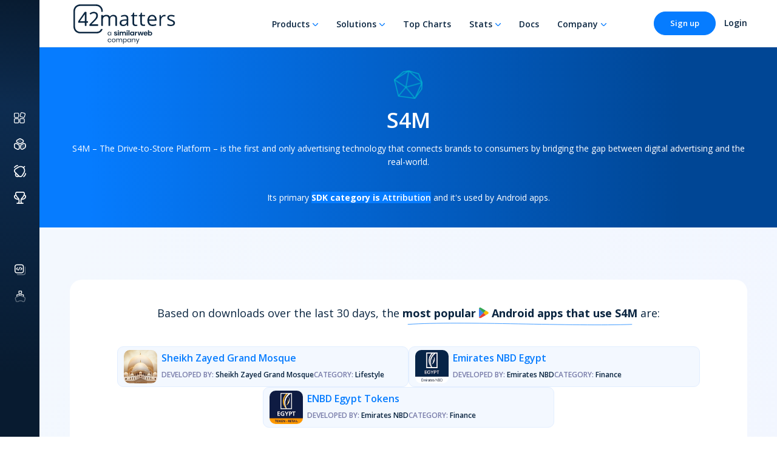

--- FILE ---
content_type: text/html; charset=utf-8
request_url: https://42matters.com/sdks/android/s4m
body_size: 11984
content:
<!DOCTYPE html><html lang="en"><head><meta charSet="UTF-8"/><meta name="ROBOTS" content="INDEX,FOLLOW"/><meta name="publisher" content="42matters AG"/><meta name="rating" content="General"/><link rel="apple-touch-icon" sizes="180x180" href="/assets/img/favicon/v2/apple-touch-icon.png"/><link rel="icon" type="image/png" sizes="32x32" href="/assets/img/favicon/v2/favicon-32x32.png"/><link rel="icon" type="image/png" sizes="16x16" href="/assets/img/favicon/v2/favicon-16x16.png?v=20240701"/><link rel="manifest" href="/assets/img/favicon/v2/site.webmanifest"/><link rel="mask-icon" href="/assets/img/favicon/v2/safari-pinned-tab.svg" color="#5bbad5"/><meta name="msapplication-TileColor" content="#da532c"/><meta name="theme-color" content="#ffffff"/><meta name="google-site-verification" content="wvQHuWJqz_aimszgr_DdfiZPaQDffGMsdxE_4djCRrE"/><meta name="description" content="See which apps integrate S4M SDK, what its market share looks like, and which SDKs provide similar functionalities. S4M SDK falls in the Attribution and Analytics categories"/><meta name="author" content="42matters AG"/><meta property="og:type" content="website"/><meta property="og:title" content="S4M SDK - Profile,Market Share,Similar SDKs"/><meta property="og:description" content="See which apps integrate S4M SDK, what its market share looks like, and which SDKs provide similar functionalities. S4M SDK falls in the Attribution and Analytics categories"/><meta property="og:image" content="https://42matters.com/img/logo_black_no_border_white2.png"/><meta property="og:url" content="https://42matters.com/sdks/android/s4m"/><link rel="canonical" href="https://42matters.com/sdks/android/s4m"/><meta http-equiv="X-UA-Compatible" content="IE=edge"/><meta name="viewport" content="width=device-width, initial-scale=1"/><title>S4M SDK - Profile,Market Share,Similar SDKs</title><link rel="preconnect" href="https://fonts.googleapis.com"/><link rel="preconnect" href="https://fonts.gstatic.com" crossorigin="true"/><script type="application/ld+json">{
        "@context": "http://schema.org",
        "@type": "Corporation",
        "name": "42matters",
        "url": "https://42matters.com",
        "description": "42matters offers a full suite of products and services for App Intelligence and Mobile Audience Data. We bring a unique combination of technical and business skills to provide our customers with thorough analysis of the latest developments on the app market and user demographics that help them increase users’ engagement and efficiently target their online marketing efforts to the right audience in the mobile space. We work with the world’s leading mobile companies, helping them build better business through mobile data.",
        "telephone": "0041445867742",
        "logo": "https://42matters.com/img/commons/logo-share.png",
        "address": {
            "@type": "PostalAddress",
            "addressLocality": "Zürich, Switzerland",
            "postalCode": "8057",
            "streetAddress": "Rötelstrasse 84"
        },
        "email": "info@42matters.com",
        "sameAs": [
            "https://www.linkedin.com/company/42matters/",
            "https://www.facebook.com/42matters",
            "https://twitter.com/42matters"
        ]
    }</script><script>window.hsConversationsSettings = {
            disableAttachment: true,
            loadImmediately: false
        };</script><meta name="next-head-count" content="27"/><link rel="dns-prefetch" href="https://www.googletagmanager.com/"/><link rel="preconnect" href="https://dev.visualwebsiteoptimizer.com"/><link rel="preconnect" href="https://fonts.gstatic.com" crossorigin /><script id="vwoCode" data-nscript="beforeInteractive">
                window._vwo_code || (function() {
                var account_id=768523,
                version=2.0,
                settings_tolerance=2000,
                hide_element='body',
                hide_element_style = 'opacity:0 !important;filter:alpha(opacity=0) !important;background:none !important',
                /* DO NOT EDIT BELOW THIS LINE */
                f=false,w=window,d=document,v=d.querySelector('#vwoCode'),cK='_vwo_'+account_id+'_settings',cc={};try{var c=JSON.parse(localStorage.getItem('_vwo_'+account_id+'_config'));cc=c&&typeof c==='object'?c:{}}catch(e){}var stT=cc.stT==='session'?w.sessionStorage:w.localStorage;code={use_existing_jquery:function(){return typeof use_existing_jquery!=='undefined'?use_existing_jquery:undefined},library_tolerance:function(){return typeof library_tolerance!=='undefined'?library_tolerance:undefined},settings_tolerance:function(){return cc.sT||settings_tolerance},hide_element_style:function(){return'{'+(cc.hES||hide_element_style)+'}'},hide_element:function(){return typeof cc.hE==='string'?cc.hE:hide_element},getVersion:function(){return version},finish:function(){if(!f){f=true;var e=d.getElementById('_vis_opt_path_hides');if(e)e.parentNode.removeChild(e)}},finished:function(){return f},load:function(e){var t=this.getSettings(),n=d.createElement('script'),i=this;if(t){n.textContent=t;d.getElementsByTagName('head')[0].appendChild(n);if(!w.VWO||VWO.caE){stT.removeItem(cK);i.load(e)}}else{n.fetchPriority='high';n.src=e;n.type='text/javascript';n.onerror=function(){w._vwo_code.finish()};d.getElementsByTagName('head')[0].appendChild(n)}},getSettings:function(){try{var e=stT.getItem(cK);if(!e){return}e=JSON.parse(e);if(Date.now()>e.e){stT.removeItem(cK);return}return e.s}catch(e){return}},init:function(){if(d.URL.indexOf('__vwo_disable__')>-1)return;var e=this.settings_tolerance();w._vwo_settings_timer=setTimeout(function(){w._vwo_code.finish();stT.removeItem(cK)},e);var t=d.currentScript,n=d.createElement('style'),i=this.hide_element(),r=t&&!t.async&&i?i+this.hide_element_style():'',c=d.getElementsByTagName('head')[0];n.setAttribute('id','_vis_opt_path_hides');v&&n.setAttribute('nonce',v.nonce);n.setAttribute('type','text/css');if(n.styleSheet)n.styleSheet.cssText=r;else n.appendChild(d.createTextNode(r));c.appendChild(n);this.load('https://dev.visualwebsiteoptimizer.com/j.php?a='+account_id+'&u='+encodeURIComponent(d.URL)+'&vn='+version)}};w._vwo_code=code;code.init();})();(function(){var i=window;function t(){if(i._vwo_code){var e=t.hidingStyle=document.getElementById('_vis_opt_path_hides')||t.hidingStyle;if(!i._vwo_code.finished()&&!_vwo_code.libExecuted&&(!i.VWO||!VWO.dNR)){if(!document.getElementById('_vis_opt_path_hides')){document.getElementsByTagName('head')[0].appendChild(e)}requestAnimationFrame(t)}}}t()})();
                </script><link rel="preload" href="https://assets.42matters.com/website/20251118/_next/static/css/4e4ce274c085b285.css" as="style"/><link rel="stylesheet" href="https://assets.42matters.com/website/20251118/_next/static/css/4e4ce274c085b285.css" data-n-g=""/><noscript data-n-css=""></noscript><script defer="" nomodule="" src="https://assets.42matters.com/website/20251118/_next/static/chunks/polyfills-c67a75d1b6f99dc8.js"></script><script src="https://assets.42matters.com/website/20251118/_next/static/chunks/webpack-ef0b7077f92249e7.js" defer=""></script><script src="https://assets.42matters.com/website/20251118/_next/static/chunks/framework-2ce3734479a66df0.js" defer=""></script><script src="https://assets.42matters.com/website/20251118/_next/static/chunks/main-3f8e14c9396d636d.js" defer=""></script><script src="https://assets.42matters.com/website/20251118/_next/static/chunks/pages/_app-4ab64ab274404999.js" defer=""></script><script src="https://assets.42matters.com/website/20251118/_next/static/chunks/9893-1a3e0385f7a4f330.js" defer=""></script><script src="https://assets.42matters.com/website/20251118/_next/static/chunks/3282-03e57747e5e210f5.js" defer=""></script><script src="https://assets.42matters.com/website/20251118/_next/static/chunks/4221-8ba64ca2369854f0.js" defer=""></script><script src="https://assets.42matters.com/website/20251118/_next/static/chunks/8700-152891aea3a7fc78.js" defer=""></script><script src="https://assets.42matters.com/website/20251118/_next/static/chunks/482-282d5492f1ca38b6.js" defer=""></script><script src="https://assets.42matters.com/website/20251118/_next/static/chunks/8578-fe2cc86a3f1ad28c.js" defer=""></script><script src="https://assets.42matters.com/website/20251118/_next/static/chunks/4016-70417b66544a50f8.js" defer=""></script><script src="https://assets.42matters.com/website/20251118/_next/static/chunks/pages/sdks/insights-5e46960ab3fb21f1.js" defer=""></script><script src="https://assets.42matters.com/website/20251118/_next/static/TPDxon1nTitqwfp0GUAOa/_buildManifest.js" defer=""></script><script src="https://assets.42matters.com/website/20251118/_next/static/TPDxon1nTitqwfp0GUAOa/_ssgManifest.js" defer=""></script><style data-href="https://fonts.googleapis.com/css2?family=Open+Sans:wght@300;400;600;700&display=swap">@font-face{font-family:'Open Sans';font-style:normal;font-weight:300;font-stretch:normal;font-display:swap;src:url(https://fonts.gstatic.com/l/font?kit=memSYaGs126MiZpBA-UvWbX2vVnXBbObj2OVZyOOSr4dVJWUgsiH0C4k&skey=62c1cbfccc78b4b2&v=v44) format('woff')}@font-face{font-family:'Open Sans';font-style:normal;font-weight:400;font-stretch:normal;font-display:swap;src:url(https://fonts.gstatic.com/l/font?kit=memSYaGs126MiZpBA-UvWbX2vVnXBbObj2OVZyOOSr4dVJWUgsjZ0C4k&skey=62c1cbfccc78b4b2&v=v44) format('woff')}@font-face{font-family:'Open Sans';font-style:normal;font-weight:600;font-stretch:normal;font-display:swap;src:url(https://fonts.gstatic.com/l/font?kit=memSYaGs126MiZpBA-UvWbX2vVnXBbObj2OVZyOOSr4dVJWUgsgH1y4k&skey=62c1cbfccc78b4b2&v=v44) format('woff')}@font-face{font-family:'Open Sans';font-style:normal;font-weight:700;font-stretch:normal;font-display:swap;src:url(https://fonts.gstatic.com/l/font?kit=memSYaGs126MiZpBA-UvWbX2vVnXBbObj2OVZyOOSr4dVJWUgsg-1y4k&skey=62c1cbfccc78b4b2&v=v44) format('woff')}@font-face{font-family:'Open Sans';font-style:normal;font-weight:300;font-stretch:100%;font-display:swap;src:url(https://fonts.gstatic.com/s/opensans/v44/memvYaGs126MiZpBA-UvWbX2vVnXBbObj2OVTSKmu0SC55K5gw.woff2) format('woff2');unicode-range:U+0460-052F,U+1C80-1C8A,U+20B4,U+2DE0-2DFF,U+A640-A69F,U+FE2E-FE2F}@font-face{font-family:'Open Sans';font-style:normal;font-weight:300;font-stretch:100%;font-display:swap;src:url(https://fonts.gstatic.com/s/opensans/v44/memvYaGs126MiZpBA-UvWbX2vVnXBbObj2OVTSumu0SC55K5gw.woff2) format('woff2');unicode-range:U+0301,U+0400-045F,U+0490-0491,U+04B0-04B1,U+2116}@font-face{font-family:'Open Sans';font-style:normal;font-weight:300;font-stretch:100%;font-display:swap;src:url(https://fonts.gstatic.com/s/opensans/v44/memvYaGs126MiZpBA-UvWbX2vVnXBbObj2OVTSOmu0SC55K5gw.woff2) format('woff2');unicode-range:U+1F00-1FFF}@font-face{font-family:'Open Sans';font-style:normal;font-weight:300;font-stretch:100%;font-display:swap;src:url(https://fonts.gstatic.com/s/opensans/v44/memvYaGs126MiZpBA-UvWbX2vVnXBbObj2OVTSymu0SC55K5gw.woff2) format('woff2');unicode-range:U+0370-0377,U+037A-037F,U+0384-038A,U+038C,U+038E-03A1,U+03A3-03FF}@font-face{font-family:'Open Sans';font-style:normal;font-weight:300;font-stretch:100%;font-display:swap;src:url(https://fonts.gstatic.com/s/opensans/v44/memvYaGs126MiZpBA-UvWbX2vVnXBbObj2OVTS2mu0SC55K5gw.woff2) format('woff2');unicode-range:U+0307-0308,U+0590-05FF,U+200C-2010,U+20AA,U+25CC,U+FB1D-FB4F}@font-face{font-family:'Open Sans';font-style:normal;font-weight:300;font-stretch:100%;font-display:swap;src:url(https://fonts.gstatic.com/s/opensans/v44/memvYaGs126MiZpBA-UvWbX2vVnXBbObj2OVTVOmu0SC55K5gw.woff2) format('woff2');unicode-range:U+0302-0303,U+0305,U+0307-0308,U+0310,U+0312,U+0315,U+031A,U+0326-0327,U+032C,U+032F-0330,U+0332-0333,U+0338,U+033A,U+0346,U+034D,U+0391-03A1,U+03A3-03A9,U+03B1-03C9,U+03D1,U+03D5-03D6,U+03F0-03F1,U+03F4-03F5,U+2016-2017,U+2034-2038,U+203C,U+2040,U+2043,U+2047,U+2050,U+2057,U+205F,U+2070-2071,U+2074-208E,U+2090-209C,U+20D0-20DC,U+20E1,U+20E5-20EF,U+2100-2112,U+2114-2115,U+2117-2121,U+2123-214F,U+2190,U+2192,U+2194-21AE,U+21B0-21E5,U+21F1-21F2,U+21F4-2211,U+2213-2214,U+2216-22FF,U+2308-230B,U+2310,U+2319,U+231C-2321,U+2336-237A,U+237C,U+2395,U+239B-23B7,U+23D0,U+23DC-23E1,U+2474-2475,U+25AF,U+25B3,U+25B7,U+25BD,U+25C1,U+25CA,U+25CC,U+25FB,U+266D-266F,U+27C0-27FF,U+2900-2AFF,U+2B0E-2B11,U+2B30-2B4C,U+2BFE,U+3030,U+FF5B,U+FF5D,U+1D400-1D7FF,U+1EE00-1EEFF}@font-face{font-family:'Open Sans';font-style:normal;font-weight:300;font-stretch:100%;font-display:swap;src:url(https://fonts.gstatic.com/s/opensans/v44/memvYaGs126MiZpBA-UvWbX2vVnXBbObj2OVTUGmu0SC55K5gw.woff2) format('woff2');unicode-range:U+0001-000C,U+000E-001F,U+007F-009F,U+20DD-20E0,U+20E2-20E4,U+2150-218F,U+2190,U+2192,U+2194-2199,U+21AF,U+21E6-21F0,U+21F3,U+2218-2219,U+2299,U+22C4-22C6,U+2300-243F,U+2440-244A,U+2460-24FF,U+25A0-27BF,U+2800-28FF,U+2921-2922,U+2981,U+29BF,U+29EB,U+2B00-2BFF,U+4DC0-4DFF,U+FFF9-FFFB,U+10140-1018E,U+10190-1019C,U+101A0,U+101D0-101FD,U+102E0-102FB,U+10E60-10E7E,U+1D2C0-1D2D3,U+1D2E0-1D37F,U+1F000-1F0FF,U+1F100-1F1AD,U+1F1E6-1F1FF,U+1F30D-1F30F,U+1F315,U+1F31C,U+1F31E,U+1F320-1F32C,U+1F336,U+1F378,U+1F37D,U+1F382,U+1F393-1F39F,U+1F3A7-1F3A8,U+1F3AC-1F3AF,U+1F3C2,U+1F3C4-1F3C6,U+1F3CA-1F3CE,U+1F3D4-1F3E0,U+1F3ED,U+1F3F1-1F3F3,U+1F3F5-1F3F7,U+1F408,U+1F415,U+1F41F,U+1F426,U+1F43F,U+1F441-1F442,U+1F444,U+1F446-1F449,U+1F44C-1F44E,U+1F453,U+1F46A,U+1F47D,U+1F4A3,U+1F4B0,U+1F4B3,U+1F4B9,U+1F4BB,U+1F4BF,U+1F4C8-1F4CB,U+1F4D6,U+1F4DA,U+1F4DF,U+1F4E3-1F4E6,U+1F4EA-1F4ED,U+1F4F7,U+1F4F9-1F4FB,U+1F4FD-1F4FE,U+1F503,U+1F507-1F50B,U+1F50D,U+1F512-1F513,U+1F53E-1F54A,U+1F54F-1F5FA,U+1F610,U+1F650-1F67F,U+1F687,U+1F68D,U+1F691,U+1F694,U+1F698,U+1F6AD,U+1F6B2,U+1F6B9-1F6BA,U+1F6BC,U+1F6C6-1F6CF,U+1F6D3-1F6D7,U+1F6E0-1F6EA,U+1F6F0-1F6F3,U+1F6F7-1F6FC,U+1F700-1F7FF,U+1F800-1F80B,U+1F810-1F847,U+1F850-1F859,U+1F860-1F887,U+1F890-1F8AD,U+1F8B0-1F8BB,U+1F8C0-1F8C1,U+1F900-1F90B,U+1F93B,U+1F946,U+1F984,U+1F996,U+1F9E9,U+1FA00-1FA6F,U+1FA70-1FA7C,U+1FA80-1FA89,U+1FA8F-1FAC6,U+1FACE-1FADC,U+1FADF-1FAE9,U+1FAF0-1FAF8,U+1FB00-1FBFF}@font-face{font-family:'Open Sans';font-style:normal;font-weight:300;font-stretch:100%;font-display:swap;src:url(https://fonts.gstatic.com/s/opensans/v44/memvYaGs126MiZpBA-UvWbX2vVnXBbObj2OVTSCmu0SC55K5gw.woff2) format('woff2');unicode-range:U+0102-0103,U+0110-0111,U+0128-0129,U+0168-0169,U+01A0-01A1,U+01AF-01B0,U+0300-0301,U+0303-0304,U+0308-0309,U+0323,U+0329,U+1EA0-1EF9,U+20AB}@font-face{font-family:'Open Sans';font-style:normal;font-weight:300;font-stretch:100%;font-display:swap;src:url(https://fonts.gstatic.com/s/opensans/v44/memvYaGs126MiZpBA-UvWbX2vVnXBbObj2OVTSGmu0SC55K5gw.woff2) format('woff2');unicode-range:U+0100-02BA,U+02BD-02C5,U+02C7-02CC,U+02CE-02D7,U+02DD-02FF,U+0304,U+0308,U+0329,U+1D00-1DBF,U+1E00-1E9F,U+1EF2-1EFF,U+2020,U+20A0-20AB,U+20AD-20C0,U+2113,U+2C60-2C7F,U+A720-A7FF}@font-face{font-family:'Open Sans';font-style:normal;font-weight:300;font-stretch:100%;font-display:swap;src:url(https://fonts.gstatic.com/s/opensans/v44/memvYaGs126MiZpBA-UvWbX2vVnXBbObj2OVTS-mu0SC55I.woff2) format('woff2');unicode-range:U+0000-00FF,U+0131,U+0152-0153,U+02BB-02BC,U+02C6,U+02DA,U+02DC,U+0304,U+0308,U+0329,U+2000-206F,U+20AC,U+2122,U+2191,U+2193,U+2212,U+2215,U+FEFF,U+FFFD}@font-face{font-family:'Open Sans';font-style:normal;font-weight:400;font-stretch:100%;font-display:swap;src:url(https://fonts.gstatic.com/s/opensans/v44/memvYaGs126MiZpBA-UvWbX2vVnXBbObj2OVTSKmu0SC55K5gw.woff2) format('woff2');unicode-range:U+0460-052F,U+1C80-1C8A,U+20B4,U+2DE0-2DFF,U+A640-A69F,U+FE2E-FE2F}@font-face{font-family:'Open Sans';font-style:normal;font-weight:400;font-stretch:100%;font-display:swap;src:url(https://fonts.gstatic.com/s/opensans/v44/memvYaGs126MiZpBA-UvWbX2vVnXBbObj2OVTSumu0SC55K5gw.woff2) format('woff2');unicode-range:U+0301,U+0400-045F,U+0490-0491,U+04B0-04B1,U+2116}@font-face{font-family:'Open Sans';font-style:normal;font-weight:400;font-stretch:100%;font-display:swap;src:url(https://fonts.gstatic.com/s/opensans/v44/memvYaGs126MiZpBA-UvWbX2vVnXBbObj2OVTSOmu0SC55K5gw.woff2) format('woff2');unicode-range:U+1F00-1FFF}@font-face{font-family:'Open Sans';font-style:normal;font-weight:400;font-stretch:100%;font-display:swap;src:url(https://fonts.gstatic.com/s/opensans/v44/memvYaGs126MiZpBA-UvWbX2vVnXBbObj2OVTSymu0SC55K5gw.woff2) format('woff2');unicode-range:U+0370-0377,U+037A-037F,U+0384-038A,U+038C,U+038E-03A1,U+03A3-03FF}@font-face{font-family:'Open Sans';font-style:normal;font-weight:400;font-stretch:100%;font-display:swap;src:url(https://fonts.gstatic.com/s/opensans/v44/memvYaGs126MiZpBA-UvWbX2vVnXBbObj2OVTS2mu0SC55K5gw.woff2) format('woff2');unicode-range:U+0307-0308,U+0590-05FF,U+200C-2010,U+20AA,U+25CC,U+FB1D-FB4F}@font-face{font-family:'Open Sans';font-style:normal;font-weight:400;font-stretch:100%;font-display:swap;src:url(https://fonts.gstatic.com/s/opensans/v44/memvYaGs126MiZpBA-UvWbX2vVnXBbObj2OVTVOmu0SC55K5gw.woff2) format('woff2');unicode-range:U+0302-0303,U+0305,U+0307-0308,U+0310,U+0312,U+0315,U+031A,U+0326-0327,U+032C,U+032F-0330,U+0332-0333,U+0338,U+033A,U+0346,U+034D,U+0391-03A1,U+03A3-03A9,U+03B1-03C9,U+03D1,U+03D5-03D6,U+03F0-03F1,U+03F4-03F5,U+2016-2017,U+2034-2038,U+203C,U+2040,U+2043,U+2047,U+2050,U+2057,U+205F,U+2070-2071,U+2074-208E,U+2090-209C,U+20D0-20DC,U+20E1,U+20E5-20EF,U+2100-2112,U+2114-2115,U+2117-2121,U+2123-214F,U+2190,U+2192,U+2194-21AE,U+21B0-21E5,U+21F1-21F2,U+21F4-2211,U+2213-2214,U+2216-22FF,U+2308-230B,U+2310,U+2319,U+231C-2321,U+2336-237A,U+237C,U+2395,U+239B-23B7,U+23D0,U+23DC-23E1,U+2474-2475,U+25AF,U+25B3,U+25B7,U+25BD,U+25C1,U+25CA,U+25CC,U+25FB,U+266D-266F,U+27C0-27FF,U+2900-2AFF,U+2B0E-2B11,U+2B30-2B4C,U+2BFE,U+3030,U+FF5B,U+FF5D,U+1D400-1D7FF,U+1EE00-1EEFF}@font-face{font-family:'Open Sans';font-style:normal;font-weight:400;font-stretch:100%;font-display:swap;src:url(https://fonts.gstatic.com/s/opensans/v44/memvYaGs126MiZpBA-UvWbX2vVnXBbObj2OVTUGmu0SC55K5gw.woff2) format('woff2');unicode-range:U+0001-000C,U+000E-001F,U+007F-009F,U+20DD-20E0,U+20E2-20E4,U+2150-218F,U+2190,U+2192,U+2194-2199,U+21AF,U+21E6-21F0,U+21F3,U+2218-2219,U+2299,U+22C4-22C6,U+2300-243F,U+2440-244A,U+2460-24FF,U+25A0-27BF,U+2800-28FF,U+2921-2922,U+2981,U+29BF,U+29EB,U+2B00-2BFF,U+4DC0-4DFF,U+FFF9-FFFB,U+10140-1018E,U+10190-1019C,U+101A0,U+101D0-101FD,U+102E0-102FB,U+10E60-10E7E,U+1D2C0-1D2D3,U+1D2E0-1D37F,U+1F000-1F0FF,U+1F100-1F1AD,U+1F1E6-1F1FF,U+1F30D-1F30F,U+1F315,U+1F31C,U+1F31E,U+1F320-1F32C,U+1F336,U+1F378,U+1F37D,U+1F382,U+1F393-1F39F,U+1F3A7-1F3A8,U+1F3AC-1F3AF,U+1F3C2,U+1F3C4-1F3C6,U+1F3CA-1F3CE,U+1F3D4-1F3E0,U+1F3ED,U+1F3F1-1F3F3,U+1F3F5-1F3F7,U+1F408,U+1F415,U+1F41F,U+1F426,U+1F43F,U+1F441-1F442,U+1F444,U+1F446-1F449,U+1F44C-1F44E,U+1F453,U+1F46A,U+1F47D,U+1F4A3,U+1F4B0,U+1F4B3,U+1F4B9,U+1F4BB,U+1F4BF,U+1F4C8-1F4CB,U+1F4D6,U+1F4DA,U+1F4DF,U+1F4E3-1F4E6,U+1F4EA-1F4ED,U+1F4F7,U+1F4F9-1F4FB,U+1F4FD-1F4FE,U+1F503,U+1F507-1F50B,U+1F50D,U+1F512-1F513,U+1F53E-1F54A,U+1F54F-1F5FA,U+1F610,U+1F650-1F67F,U+1F687,U+1F68D,U+1F691,U+1F694,U+1F698,U+1F6AD,U+1F6B2,U+1F6B9-1F6BA,U+1F6BC,U+1F6C6-1F6CF,U+1F6D3-1F6D7,U+1F6E0-1F6EA,U+1F6F0-1F6F3,U+1F6F7-1F6FC,U+1F700-1F7FF,U+1F800-1F80B,U+1F810-1F847,U+1F850-1F859,U+1F860-1F887,U+1F890-1F8AD,U+1F8B0-1F8BB,U+1F8C0-1F8C1,U+1F900-1F90B,U+1F93B,U+1F946,U+1F984,U+1F996,U+1F9E9,U+1FA00-1FA6F,U+1FA70-1FA7C,U+1FA80-1FA89,U+1FA8F-1FAC6,U+1FACE-1FADC,U+1FADF-1FAE9,U+1FAF0-1FAF8,U+1FB00-1FBFF}@font-face{font-family:'Open Sans';font-style:normal;font-weight:400;font-stretch:100%;font-display:swap;src:url(https://fonts.gstatic.com/s/opensans/v44/memvYaGs126MiZpBA-UvWbX2vVnXBbObj2OVTSCmu0SC55K5gw.woff2) format('woff2');unicode-range:U+0102-0103,U+0110-0111,U+0128-0129,U+0168-0169,U+01A0-01A1,U+01AF-01B0,U+0300-0301,U+0303-0304,U+0308-0309,U+0323,U+0329,U+1EA0-1EF9,U+20AB}@font-face{font-family:'Open Sans';font-style:normal;font-weight:400;font-stretch:100%;font-display:swap;src:url(https://fonts.gstatic.com/s/opensans/v44/memvYaGs126MiZpBA-UvWbX2vVnXBbObj2OVTSGmu0SC55K5gw.woff2) format('woff2');unicode-range:U+0100-02BA,U+02BD-02C5,U+02C7-02CC,U+02CE-02D7,U+02DD-02FF,U+0304,U+0308,U+0329,U+1D00-1DBF,U+1E00-1E9F,U+1EF2-1EFF,U+2020,U+20A0-20AB,U+20AD-20C0,U+2113,U+2C60-2C7F,U+A720-A7FF}@font-face{font-family:'Open Sans';font-style:normal;font-weight:400;font-stretch:100%;font-display:swap;src:url(https://fonts.gstatic.com/s/opensans/v44/memvYaGs126MiZpBA-UvWbX2vVnXBbObj2OVTS-mu0SC55I.woff2) format('woff2');unicode-range:U+0000-00FF,U+0131,U+0152-0153,U+02BB-02BC,U+02C6,U+02DA,U+02DC,U+0304,U+0308,U+0329,U+2000-206F,U+20AC,U+2122,U+2191,U+2193,U+2212,U+2215,U+FEFF,U+FFFD}@font-face{font-family:'Open Sans';font-style:normal;font-weight:600;font-stretch:100%;font-display:swap;src:url(https://fonts.gstatic.com/s/opensans/v44/memvYaGs126MiZpBA-UvWbX2vVnXBbObj2OVTSKmu0SC55K5gw.woff2) format('woff2');unicode-range:U+0460-052F,U+1C80-1C8A,U+20B4,U+2DE0-2DFF,U+A640-A69F,U+FE2E-FE2F}@font-face{font-family:'Open Sans';font-style:normal;font-weight:600;font-stretch:100%;font-display:swap;src:url(https://fonts.gstatic.com/s/opensans/v44/memvYaGs126MiZpBA-UvWbX2vVnXBbObj2OVTSumu0SC55K5gw.woff2) format('woff2');unicode-range:U+0301,U+0400-045F,U+0490-0491,U+04B0-04B1,U+2116}@font-face{font-family:'Open Sans';font-style:normal;font-weight:600;font-stretch:100%;font-display:swap;src:url(https://fonts.gstatic.com/s/opensans/v44/memvYaGs126MiZpBA-UvWbX2vVnXBbObj2OVTSOmu0SC55K5gw.woff2) format('woff2');unicode-range:U+1F00-1FFF}@font-face{font-family:'Open Sans';font-style:normal;font-weight:600;font-stretch:100%;font-display:swap;src:url(https://fonts.gstatic.com/s/opensans/v44/memvYaGs126MiZpBA-UvWbX2vVnXBbObj2OVTSymu0SC55K5gw.woff2) format('woff2');unicode-range:U+0370-0377,U+037A-037F,U+0384-038A,U+038C,U+038E-03A1,U+03A3-03FF}@font-face{font-family:'Open Sans';font-style:normal;font-weight:600;font-stretch:100%;font-display:swap;src:url(https://fonts.gstatic.com/s/opensans/v44/memvYaGs126MiZpBA-UvWbX2vVnXBbObj2OVTS2mu0SC55K5gw.woff2) format('woff2');unicode-range:U+0307-0308,U+0590-05FF,U+200C-2010,U+20AA,U+25CC,U+FB1D-FB4F}@font-face{font-family:'Open Sans';font-style:normal;font-weight:600;font-stretch:100%;font-display:swap;src:url(https://fonts.gstatic.com/s/opensans/v44/memvYaGs126MiZpBA-UvWbX2vVnXBbObj2OVTVOmu0SC55K5gw.woff2) format('woff2');unicode-range:U+0302-0303,U+0305,U+0307-0308,U+0310,U+0312,U+0315,U+031A,U+0326-0327,U+032C,U+032F-0330,U+0332-0333,U+0338,U+033A,U+0346,U+034D,U+0391-03A1,U+03A3-03A9,U+03B1-03C9,U+03D1,U+03D5-03D6,U+03F0-03F1,U+03F4-03F5,U+2016-2017,U+2034-2038,U+203C,U+2040,U+2043,U+2047,U+2050,U+2057,U+205F,U+2070-2071,U+2074-208E,U+2090-209C,U+20D0-20DC,U+20E1,U+20E5-20EF,U+2100-2112,U+2114-2115,U+2117-2121,U+2123-214F,U+2190,U+2192,U+2194-21AE,U+21B0-21E5,U+21F1-21F2,U+21F4-2211,U+2213-2214,U+2216-22FF,U+2308-230B,U+2310,U+2319,U+231C-2321,U+2336-237A,U+237C,U+2395,U+239B-23B7,U+23D0,U+23DC-23E1,U+2474-2475,U+25AF,U+25B3,U+25B7,U+25BD,U+25C1,U+25CA,U+25CC,U+25FB,U+266D-266F,U+27C0-27FF,U+2900-2AFF,U+2B0E-2B11,U+2B30-2B4C,U+2BFE,U+3030,U+FF5B,U+FF5D,U+1D400-1D7FF,U+1EE00-1EEFF}@font-face{font-family:'Open Sans';font-style:normal;font-weight:600;font-stretch:100%;font-display:swap;src:url(https://fonts.gstatic.com/s/opensans/v44/memvYaGs126MiZpBA-UvWbX2vVnXBbObj2OVTUGmu0SC55K5gw.woff2) format('woff2');unicode-range:U+0001-000C,U+000E-001F,U+007F-009F,U+20DD-20E0,U+20E2-20E4,U+2150-218F,U+2190,U+2192,U+2194-2199,U+21AF,U+21E6-21F0,U+21F3,U+2218-2219,U+2299,U+22C4-22C6,U+2300-243F,U+2440-244A,U+2460-24FF,U+25A0-27BF,U+2800-28FF,U+2921-2922,U+2981,U+29BF,U+29EB,U+2B00-2BFF,U+4DC0-4DFF,U+FFF9-FFFB,U+10140-1018E,U+10190-1019C,U+101A0,U+101D0-101FD,U+102E0-102FB,U+10E60-10E7E,U+1D2C0-1D2D3,U+1D2E0-1D37F,U+1F000-1F0FF,U+1F100-1F1AD,U+1F1E6-1F1FF,U+1F30D-1F30F,U+1F315,U+1F31C,U+1F31E,U+1F320-1F32C,U+1F336,U+1F378,U+1F37D,U+1F382,U+1F393-1F39F,U+1F3A7-1F3A8,U+1F3AC-1F3AF,U+1F3C2,U+1F3C4-1F3C6,U+1F3CA-1F3CE,U+1F3D4-1F3E0,U+1F3ED,U+1F3F1-1F3F3,U+1F3F5-1F3F7,U+1F408,U+1F415,U+1F41F,U+1F426,U+1F43F,U+1F441-1F442,U+1F444,U+1F446-1F449,U+1F44C-1F44E,U+1F453,U+1F46A,U+1F47D,U+1F4A3,U+1F4B0,U+1F4B3,U+1F4B9,U+1F4BB,U+1F4BF,U+1F4C8-1F4CB,U+1F4D6,U+1F4DA,U+1F4DF,U+1F4E3-1F4E6,U+1F4EA-1F4ED,U+1F4F7,U+1F4F9-1F4FB,U+1F4FD-1F4FE,U+1F503,U+1F507-1F50B,U+1F50D,U+1F512-1F513,U+1F53E-1F54A,U+1F54F-1F5FA,U+1F610,U+1F650-1F67F,U+1F687,U+1F68D,U+1F691,U+1F694,U+1F698,U+1F6AD,U+1F6B2,U+1F6B9-1F6BA,U+1F6BC,U+1F6C6-1F6CF,U+1F6D3-1F6D7,U+1F6E0-1F6EA,U+1F6F0-1F6F3,U+1F6F7-1F6FC,U+1F700-1F7FF,U+1F800-1F80B,U+1F810-1F847,U+1F850-1F859,U+1F860-1F887,U+1F890-1F8AD,U+1F8B0-1F8BB,U+1F8C0-1F8C1,U+1F900-1F90B,U+1F93B,U+1F946,U+1F984,U+1F996,U+1F9E9,U+1FA00-1FA6F,U+1FA70-1FA7C,U+1FA80-1FA89,U+1FA8F-1FAC6,U+1FACE-1FADC,U+1FADF-1FAE9,U+1FAF0-1FAF8,U+1FB00-1FBFF}@font-face{font-family:'Open Sans';font-style:normal;font-weight:600;font-stretch:100%;font-display:swap;src:url(https://fonts.gstatic.com/s/opensans/v44/memvYaGs126MiZpBA-UvWbX2vVnXBbObj2OVTSCmu0SC55K5gw.woff2) format('woff2');unicode-range:U+0102-0103,U+0110-0111,U+0128-0129,U+0168-0169,U+01A0-01A1,U+01AF-01B0,U+0300-0301,U+0303-0304,U+0308-0309,U+0323,U+0329,U+1EA0-1EF9,U+20AB}@font-face{font-family:'Open Sans';font-style:normal;font-weight:600;font-stretch:100%;font-display:swap;src:url(https://fonts.gstatic.com/s/opensans/v44/memvYaGs126MiZpBA-UvWbX2vVnXBbObj2OVTSGmu0SC55K5gw.woff2) format('woff2');unicode-range:U+0100-02BA,U+02BD-02C5,U+02C7-02CC,U+02CE-02D7,U+02DD-02FF,U+0304,U+0308,U+0329,U+1D00-1DBF,U+1E00-1E9F,U+1EF2-1EFF,U+2020,U+20A0-20AB,U+20AD-20C0,U+2113,U+2C60-2C7F,U+A720-A7FF}@font-face{font-family:'Open Sans';font-style:normal;font-weight:600;font-stretch:100%;font-display:swap;src:url(https://fonts.gstatic.com/s/opensans/v44/memvYaGs126MiZpBA-UvWbX2vVnXBbObj2OVTS-mu0SC55I.woff2) format('woff2');unicode-range:U+0000-00FF,U+0131,U+0152-0153,U+02BB-02BC,U+02C6,U+02DA,U+02DC,U+0304,U+0308,U+0329,U+2000-206F,U+20AC,U+2122,U+2191,U+2193,U+2212,U+2215,U+FEFF,U+FFFD}@font-face{font-family:'Open Sans';font-style:normal;font-weight:700;font-stretch:100%;font-display:swap;src:url(https://fonts.gstatic.com/s/opensans/v44/memvYaGs126MiZpBA-UvWbX2vVnXBbObj2OVTSKmu0SC55K5gw.woff2) format('woff2');unicode-range:U+0460-052F,U+1C80-1C8A,U+20B4,U+2DE0-2DFF,U+A640-A69F,U+FE2E-FE2F}@font-face{font-family:'Open Sans';font-style:normal;font-weight:700;font-stretch:100%;font-display:swap;src:url(https://fonts.gstatic.com/s/opensans/v44/memvYaGs126MiZpBA-UvWbX2vVnXBbObj2OVTSumu0SC55K5gw.woff2) format('woff2');unicode-range:U+0301,U+0400-045F,U+0490-0491,U+04B0-04B1,U+2116}@font-face{font-family:'Open Sans';font-style:normal;font-weight:700;font-stretch:100%;font-display:swap;src:url(https://fonts.gstatic.com/s/opensans/v44/memvYaGs126MiZpBA-UvWbX2vVnXBbObj2OVTSOmu0SC55K5gw.woff2) format('woff2');unicode-range:U+1F00-1FFF}@font-face{font-family:'Open Sans';font-style:normal;font-weight:700;font-stretch:100%;font-display:swap;src:url(https://fonts.gstatic.com/s/opensans/v44/memvYaGs126MiZpBA-UvWbX2vVnXBbObj2OVTSymu0SC55K5gw.woff2) format('woff2');unicode-range:U+0370-0377,U+037A-037F,U+0384-038A,U+038C,U+038E-03A1,U+03A3-03FF}@font-face{font-family:'Open Sans';font-style:normal;font-weight:700;font-stretch:100%;font-display:swap;src:url(https://fonts.gstatic.com/s/opensans/v44/memvYaGs126MiZpBA-UvWbX2vVnXBbObj2OVTS2mu0SC55K5gw.woff2) format('woff2');unicode-range:U+0307-0308,U+0590-05FF,U+200C-2010,U+20AA,U+25CC,U+FB1D-FB4F}@font-face{font-family:'Open Sans';font-style:normal;font-weight:700;font-stretch:100%;font-display:swap;src:url(https://fonts.gstatic.com/s/opensans/v44/memvYaGs126MiZpBA-UvWbX2vVnXBbObj2OVTVOmu0SC55K5gw.woff2) format('woff2');unicode-range:U+0302-0303,U+0305,U+0307-0308,U+0310,U+0312,U+0315,U+031A,U+0326-0327,U+032C,U+032F-0330,U+0332-0333,U+0338,U+033A,U+0346,U+034D,U+0391-03A1,U+03A3-03A9,U+03B1-03C9,U+03D1,U+03D5-03D6,U+03F0-03F1,U+03F4-03F5,U+2016-2017,U+2034-2038,U+203C,U+2040,U+2043,U+2047,U+2050,U+2057,U+205F,U+2070-2071,U+2074-208E,U+2090-209C,U+20D0-20DC,U+20E1,U+20E5-20EF,U+2100-2112,U+2114-2115,U+2117-2121,U+2123-214F,U+2190,U+2192,U+2194-21AE,U+21B0-21E5,U+21F1-21F2,U+21F4-2211,U+2213-2214,U+2216-22FF,U+2308-230B,U+2310,U+2319,U+231C-2321,U+2336-237A,U+237C,U+2395,U+239B-23B7,U+23D0,U+23DC-23E1,U+2474-2475,U+25AF,U+25B3,U+25B7,U+25BD,U+25C1,U+25CA,U+25CC,U+25FB,U+266D-266F,U+27C0-27FF,U+2900-2AFF,U+2B0E-2B11,U+2B30-2B4C,U+2BFE,U+3030,U+FF5B,U+FF5D,U+1D400-1D7FF,U+1EE00-1EEFF}@font-face{font-family:'Open Sans';font-style:normal;font-weight:700;font-stretch:100%;font-display:swap;src:url(https://fonts.gstatic.com/s/opensans/v44/memvYaGs126MiZpBA-UvWbX2vVnXBbObj2OVTUGmu0SC55K5gw.woff2) format('woff2');unicode-range:U+0001-000C,U+000E-001F,U+007F-009F,U+20DD-20E0,U+20E2-20E4,U+2150-218F,U+2190,U+2192,U+2194-2199,U+21AF,U+21E6-21F0,U+21F3,U+2218-2219,U+2299,U+22C4-22C6,U+2300-243F,U+2440-244A,U+2460-24FF,U+25A0-27BF,U+2800-28FF,U+2921-2922,U+2981,U+29BF,U+29EB,U+2B00-2BFF,U+4DC0-4DFF,U+FFF9-FFFB,U+10140-1018E,U+10190-1019C,U+101A0,U+101D0-101FD,U+102E0-102FB,U+10E60-10E7E,U+1D2C0-1D2D3,U+1D2E0-1D37F,U+1F000-1F0FF,U+1F100-1F1AD,U+1F1E6-1F1FF,U+1F30D-1F30F,U+1F315,U+1F31C,U+1F31E,U+1F320-1F32C,U+1F336,U+1F378,U+1F37D,U+1F382,U+1F393-1F39F,U+1F3A7-1F3A8,U+1F3AC-1F3AF,U+1F3C2,U+1F3C4-1F3C6,U+1F3CA-1F3CE,U+1F3D4-1F3E0,U+1F3ED,U+1F3F1-1F3F3,U+1F3F5-1F3F7,U+1F408,U+1F415,U+1F41F,U+1F426,U+1F43F,U+1F441-1F442,U+1F444,U+1F446-1F449,U+1F44C-1F44E,U+1F453,U+1F46A,U+1F47D,U+1F4A3,U+1F4B0,U+1F4B3,U+1F4B9,U+1F4BB,U+1F4BF,U+1F4C8-1F4CB,U+1F4D6,U+1F4DA,U+1F4DF,U+1F4E3-1F4E6,U+1F4EA-1F4ED,U+1F4F7,U+1F4F9-1F4FB,U+1F4FD-1F4FE,U+1F503,U+1F507-1F50B,U+1F50D,U+1F512-1F513,U+1F53E-1F54A,U+1F54F-1F5FA,U+1F610,U+1F650-1F67F,U+1F687,U+1F68D,U+1F691,U+1F694,U+1F698,U+1F6AD,U+1F6B2,U+1F6B9-1F6BA,U+1F6BC,U+1F6C6-1F6CF,U+1F6D3-1F6D7,U+1F6E0-1F6EA,U+1F6F0-1F6F3,U+1F6F7-1F6FC,U+1F700-1F7FF,U+1F800-1F80B,U+1F810-1F847,U+1F850-1F859,U+1F860-1F887,U+1F890-1F8AD,U+1F8B0-1F8BB,U+1F8C0-1F8C1,U+1F900-1F90B,U+1F93B,U+1F946,U+1F984,U+1F996,U+1F9E9,U+1FA00-1FA6F,U+1FA70-1FA7C,U+1FA80-1FA89,U+1FA8F-1FAC6,U+1FACE-1FADC,U+1FADF-1FAE9,U+1FAF0-1FAF8,U+1FB00-1FBFF}@font-face{font-family:'Open Sans';font-style:normal;font-weight:700;font-stretch:100%;font-display:swap;src:url(https://fonts.gstatic.com/s/opensans/v44/memvYaGs126MiZpBA-UvWbX2vVnXBbObj2OVTSCmu0SC55K5gw.woff2) format('woff2');unicode-range:U+0102-0103,U+0110-0111,U+0128-0129,U+0168-0169,U+01A0-01A1,U+01AF-01B0,U+0300-0301,U+0303-0304,U+0308-0309,U+0323,U+0329,U+1EA0-1EF9,U+20AB}@font-face{font-family:'Open Sans';font-style:normal;font-weight:700;font-stretch:100%;font-display:swap;src:url(https://fonts.gstatic.com/s/opensans/v44/memvYaGs126MiZpBA-UvWbX2vVnXBbObj2OVTSGmu0SC55K5gw.woff2) format('woff2');unicode-range:U+0100-02BA,U+02BD-02C5,U+02C7-02CC,U+02CE-02D7,U+02DD-02FF,U+0304,U+0308,U+0329,U+1D00-1DBF,U+1E00-1E9F,U+1EF2-1EFF,U+2020,U+20A0-20AB,U+20AD-20C0,U+2113,U+2C60-2C7F,U+A720-A7FF}@font-face{font-family:'Open Sans';font-style:normal;font-weight:700;font-stretch:100%;font-display:swap;src:url(https://fonts.gstatic.com/s/opensans/v44/memvYaGs126MiZpBA-UvWbX2vVnXBbObj2OVTS-mu0SC55I.woff2) format('woff2');unicode-range:U+0000-00FF,U+0131,U+0152-0153,U+02BB-02BC,U+02C6,U+02DA,U+02DC,U+0304,U+0308,U+0329,U+2000-206F,U+20AC,U+2122,U+2191,U+2193,U+2212,U+2215,U+FEFF,U+FFFD}</style></head><body><div id="__next"><div class="padding-left-sidebar"><div class="page-sidebar"><button type="button" class="page-sidebar-toggle"><span class="page-sidebar-toggle-icon"></span></button><div class="page-sidebar-inner"><a href="/" class="nav-logo"><img src="/assets/img/logo-white.svg?v=20240701" loading="lazy" class="" alt="Logo" height="108"/></a><div><div class="page-sidebar-explorer success">Explorer</div><ul class="page-sidebar-list"><li class=""><a href="/app-market-explorer" class="page-sidebar-list-link"><img src="/assets/img/page-sidebar/applications.svg" loading="lazy" class="" alt="Explorer Apps" width="20" height="20"/><span>Explorer Apps</span></a></li><li class=""><a href="/sdks" class="page-sidebar-list-link"><img src="/assets/img/page-sidebar/sdks.svg" loading="lazy" class="" alt="SDK Explorer" width="20" height="20"/><span>SDK Explorer</span></a></li><li class=""><a href="/alerts" class="page-sidebar-list-link"><img src="/assets/img/page-sidebar/alerts.svg" loading="lazy" class="" alt="Alerts" width="20" height="20"/><span>Alerts</span></a></li><li class=""><a href="/top-charts-explorer" class="page-sidebar-list-link"><img src="/assets/img/page-sidebar/top-charts.svg" loading="lazy" class="" alt="Top Charts" width="20" height="20"/><span>Top Charts<img src="/assets/img/arrow-down-white.svg" loading="lazy" class="toggle-arrow" alt="Toggle arrow" width="9" height="5"/></span></a><div class="page-sidebar-sublist-block"><div class="page-sidebar-sublist-title">Stores</div><ul class="page-sidebar-sublist platform-buttons"><li><a href="/top-charts-explorer/android" class="page-sidebar-sublist-link" title="Google Play"><div class="checkbox"></div><div class="platform google-play"></div>Google Play</a></li><li><a href="/top-charts-explorer/ios" class="page-sidebar-sublist-link" title="Apple App Store"><div class="checkbox"></div><div class="platform apple-app-store"></div>Apple App Store</a></li><li><a href="/top-charts-explorer/tencent" class="page-sidebar-sublist-link" title="Tencent"><div class="checkbox"></div><div class="platform tencent"></div>Tencent</a></li><li><a href="/top-charts-explorer/roku" class="page-sidebar-sublist-link" title="Roku"><div class="checkbox"></div><div class="platform roku"></div>Roku</a></li></ul></div></li></ul><div class="page-sidebar-explorer no-access" style="opacity:0"><span>No access</span></div><ul class="page-sidebar-list"><li class=""><a href="/docs/overview" class="page-sidebar-list-link"><img src="/assets/img/page-sidebar/api.svg" loading="lazy" class="" alt="API" width="20" height="20"/><span>API</span></a></li><li class=""><a href="/docs/app-market-data/file-dump/getting-started" class="page-sidebar-list-link"><img src="/assets/img/page-sidebar/file-dumps.svg" loading="lazy" class="" alt="File Dumps" width="20" height="20"/><span>File Dumps</span></a></li></ul><div class="page-sidebar-access">Do you want access?<a href="/demo">Talk to Sales</a></div></div></div><div class="blob"></div></div><div class="page-sidebar-backdrop"></div><nav id="top-header-nav" class="top-header-nav fixed-top flex-column hide-sw-banner"><div class="container-fluid navbar navbar-expand-xl"><div class="container"><a href="/" class="nav-logo"><img src="/assets/img/logo.svg?v=20240701" loading="eager" class="" alt="42matters Logo"/></a><button class="navbar-toggler" aria-expanded="false" aria-label="Toggle Navigation" aria-controls="navbar-collapsible-nav"><span class="navbar-toggler-icon"></span></button><div id="navbar-collapsible-nav" class="navbar-collapse collapse"><ul id="nav"><li class="white-dropdown"><a href="#" class="arrow-down d-none d-xl-block">Products</a><ul class="nav-dropdown-list animation-products"><li><a href="/app-market-explorer"><img src="/assets/img/nav/icons/nav-explorer.svg" loading="lazy" class="" alt="Explorer Navigation Icon"/><span class="nav-product-title">Explorer</span><span class="small">App Intelligence</span></a></li><li><a href="/app-market-data"><img src="/assets/img/nav/icons/nav-api.svg" loading="lazy" class="" alt="API Navigation Icon"/><span class="nav-product-title">API</span><span class="small">On-demand App Data</span></a></li><li><a href="/dumps"><img src="/assets/img/nav/icons/nav-file-dumps.svg" loading="lazy" class="" alt="File Dumps Navigation Icon"/><span class="nav-product-title">Dumps</span><span class="small">Bulk App Data</span></a></li></ul></li><li class="white-dropdown position-relative"><a href="#" class="arrow-down">Solutions</a><ul class="nav-dropdown-list nav-dropdown-solutions"><li><a href="https://www.similarweb.com/corp/apps/"><img src="/assets/img/nav/icons/ad-tech.svg" loading="eager" class="" alt="App Intelligence" width="18" height="12" style="height:12px;margin-bottom:0"/>App Intelligence</a></li><li><a href="/solutions-for-ad-tech"><img src="/assets/img/nav/icons/ad-tech.svg" loading="eager" class="" alt="Ad Tech" width="18" height="12" style="height:12px;margin-bottom:0"/>Ad Tech</a></li><li><a href="/solutions-for-cyber-security"><img src="/assets/img/nav/icons/cyber-security.svg" loading="eager" class="" alt="Cyber Security" width="15" height="18"/>Cyber Security</a></li><li><a href="/solutions-for-sdk-developers"><img src="/assets/img/nav/icons/sdk-developers.svg" loading="eager" class="" alt="Mobile SDK Developers" width="20" height="20"/>Mobile SDK Developers</a></li><li><a href="/solutions-for-app-marketing-agencies"><img src="/assets/img/nav/icons/marketing-agencies.svg" loading="eager" class="" alt="App Marketing Agencies" width="20" height="20"/>App Marketing Agencies</a></li><li><a href="/solutions-for-software"><img src="/assets/img/nav/icons/software.svg" loading="eager" class="" alt="Software" width="19" height="10"/>Software</a></li><li><a href="/solutions-for-gaming"><img src="/assets/img/nav/icons/gaming.svg" loading="eager" class="" alt="Gaming" width="20" height="18"/>Gaming</a></li><li><a href="/solutions-for-consulting"><img src="/assets/img/nav/icons/big-data-analytics.svg" loading="eager" class="" alt="Consulting" width="20" height="16"/>Consulting</a></li></ul><ul class="nav-sublist-mobile nav-solutions-list"><li><a href="https://www.similarweb.com/corp/apps/"><img src="/assets/img/nav/icons/ad-tech.svg" loading="eager" class="" alt="App Intelligence" width="18" height="12" style="height:12px;margin-bottom:0"/>App Intelligence</a></li><li><a href="/solutions-for-ad-tech"><img src="/assets/img/nav/icons/ad-tech.svg" loading="eager" class="" alt="Ad Tech" width="18" height="12" style="height:12px;margin-bottom:0"/>Ad Tech</a></li><li><a href="/solutions-for-cyber-security"><img src="/assets/img/nav/icons/cyber-security.svg" loading="eager" class="" alt="Cyber Security" width="15" height="18"/>Cyber Security</a></li><li><a href="/solutions-for-sdk-developers"><img src="/assets/img/nav/icons/sdk-developers.svg" loading="eager" class="" alt="Mobile SDK Developers" width="20" height="20"/>Mobile SDK Developers</a></li><li><a href="/solutions-for-app-marketing-agencies"><img src="/assets/img/nav/icons/marketing-agencies.svg" loading="eager" class="" alt="App Marketing Agencies" width="20" height="20"/>App Marketing Agencies</a></li><li><a href="/solutions-for-software"><img src="/assets/img/nav/icons/software.svg" loading="eager" class="" alt="Software" width="19" height="10"/>Software</a></li><li><a href="/solutions-for-gaming"><img src="/assets/img/nav/icons/gaming.svg" loading="eager" class="" alt="Gaming" width="20" height="18"/>Gaming</a></li><li><a href="/solutions-for-consulting"><img src="/assets/img/nav/icons/big-data-analytics.svg" loading="eager" class="" alt="Consulting" width="20" height="16"/>Consulting</a></li></ul></li><li class=""><a href="/top-charts-explorer">Top Charts</a></li><li class="white-dropdown"><a href="#" class="arrow-down">Stats</a><ul class="nav-dropdown-list nav-stats-list"><li><ul><li class="nav-stats-list-title"><img src="/assets/img/nav/icons/tv.svg" loading="lazy" class="" alt="App Store and CTV Stats logo"/>App Store and CTV Stats</li><li class="g-play-vs-app-store"><a href="/stats"><img src="/assets/img/platforms/Google_Play_vs_Apple_App_Store.svg" loading="lazy" class="" alt="Google Play vs Apple App Store logo" width="46" height="16" style="height:16px"/>Google Play vs Apple App Store</a></li><li><a href="/google-play-statistics-and-trends"><img src="/assets/img/platforms/play-store.svg?v=20220211" loading="lazy" class="" alt="Google Play Store logo" width="16"/>Google Play Store</a></li><li><a href="/ios-apple-app-store-statistics-and-trends"><img src="/assets/img/platforms/app-store.svg" loading="lazy" class="" alt="Apple App Store logo" width="16"/>Apple App Store</a></li><li><a href="/amazon-appstore-statistics-and-trends"><img src="/assets/img/platforms/amazon.svg" loading="lazy" class="" alt="Amazon logo" width="16"/>Amazon</a></li><li><a href="/tencent-appstore-statistics-and-trends"><img src="/assets/img/platforms/tencent-circle.svg" loading="lazy" class="" alt="Tencent logo" width="16"/>Tencent</a></li><li><a href="/roku-app-store-statistics-and-trends"><img src="/assets/img/platforms/roku.svg" loading="lazy" class="" alt="Roku logo" width="16" height="16"/>Roku</a></li><li><a href="/tvos-apps-apple-tv-apps-statistics-and-trends"><img src="/assets/img/platforms/apple-tv.svg" loading="lazy" class="" alt="Apple tv logo" width="16"/>tvOS</a></li><li><a href="/google-tv-app-store-statistics-and-trends"><img src="/assets/img/platforms/google-tv.svg" loading="lazy" class="" alt="Google TV logo" width="20" height="18" style="width:20px;height:16px"/>Google TV</a></li><li><a href="/amazon-fire-tv-app-store-statistics-and-trends"><img src="/assets/img/platforms/fire-tv.svg" loading="lazy" class="" alt="Fire TV logo" width="16"/>Fire TV</a></li></ul></li><li><ul><li class="nav-stats-list-title"><img src="/assets/img/nav/icons/sdk.svg" loading="lazy" class="" alt="SDK logo"/>SDK Stats</li><li class="nav-stats-list-subtitle">Google Play</li><li><a href="/sdk-analysis/top-ad-networks-sdks"><img src="/assets/img/platforms/play-store.svg" loading="lazy" class="" alt="Google Play Store logo" width="16"/>Ad Networks SDKs</a></li><li><a href="/sdk-analysis/top-analytics-sdks"><img src="/assets/img/platforms/play-store.svg" loading="lazy" class="" alt="Google Play Store logo" width="16"/>Analytics SDKs</a></li><li><a href="/sdk-analysis/top-attribution-sdks"><img src="/assets/img/platforms/play-store.svg" loading="lazy" class="" alt="Google Play Store logo" width="16"/>Attribution SDKs</a></li><li><a href="/sdk-analysis">All Google Play Categories...</a></li><li class="nav-stats-list-subtitle">Apple App Store</li><li><a href="/sdk-analysis/app-store/top-ad-networks-sdks"><img src="/assets/img/platforms/app-store.svg" loading="lazy" class="" alt="Apple App Store logo" width="16"/>Ad Networks SDKs</a></li><li><a href="/sdk-analysis/app-store/top-analytics-sdks"><img src="/assets/img/platforms/app-store.svg" loading="lazy" class="" alt="Apple App Store logo" width="16"/>Analytics SDKs</a></li><li><a href="/sdk-analysis/app-store/top-attribution-sdks"><img src="/assets/img/platforms/app-store.svg" loading="lazy" class="" alt="Apple App Store logo" width="16"/>Attribution SDKs</a></li><li><a href="/sdk-analysis/app-store">All App Store Categories...</a></li></ul></li><li><ul><li class="nav-stats-list-title"><img src="/assets/img/nav/icons/country-stats.svg" loading="lazy" class="" alt="Country Stats logo"/>Country Stats</li><li><a href="/us-app-market-statistics">US</a></li><li><a href="/india-app-market-statistics">India</a></li><li><a href="/germany-app-market-statistics">Germany</a></li><li><a href="/uk-app-market-statistics">United Kingdom</a></li><li><a href="/japan-app-market-statistics">Japan</a></li><li><a href="/italy-app-market-statistics">Italy</a></li><li><a href="/us-app-market-statistics">More...</a></li></ul></li><li><ul><li class="nav-stats-list-title"><img src="/assets/img/nav/icons/point-finger.svg" loading="lazy" class="" alt="Finger pointing to Interesting Stats"/>Interesting Stats</li><li><a href="/app-ads-txt-statistics-google-play">App-Ads.txt Stats</a></li><li><a href="/google-play-app-content-rating-statistics">Content Ratings Stats</a></li><li><a href="/top-google-play-game-categories-by-2019-2020-download-trends">Google Play Categories Stats</a></li><li><a href="/daily-apple-privacy-stats-and-app-tracking-transparency">Apple Privacy &amp; ATT Stats</a></li><li><a href="/top-10-investment-and-personal-investing-apps-on-google-play">Top 10 Investment apps</a></li><li><a href="/top-10-budgeting-and-financial-planning-apps-on-google-play">Top 10 budgeting apps</a></li></ul></li></ul><ul class="nav-sublist-mobile nav-stats-list"><li><a href="#" class="arrow-down"><img src="/assets/img/nav/icons/tv.svg" loading="eager" class="" alt="CTV image"/>App Store and CTV Stats</a><ul class="nav-sublist-mobile"><li><a href="/stats" style="text-transform:initial">Google Play vs Apple App Store</a></li><li><a href="/ios-apple-app-store-statistics-and-trends">Apple App Store Stats</a></li><li><a href="/google-play-statistics-and-trends">Google Play Store Stats</a></li><li><a href="/amazon-fire-tv-app-store-statistics-and-trends">Fire TV Stats</a></li><li><a href="/tencent-appstore-statistics-and-trends">Tencent Appstore Stats</a></li><li><a href="/roku-app-store-statistics-and-trends">Roku Stats</a></li><li><a href="/tvos-apps-apple-tv-apps-statistics-and-trends">tvOS Stats</a></li><li><a href="/amazon-appstore-statistics-and-trends">Amazon App Store Stats</a></li><li><a href="/google-tv-app-store-statistics-and-trends">Google TV Stats</a></li></ul></li><li><a href="#" class="arrow-down"><img src="/assets/img/nav/icons/sdk.svg" loading="eager" class="" alt="SDK Stats image"/>SDK Stats</a><ul class="nav-sublist-mobile"><li class="nav-stats-list-subtitle">Google Play</li><li><a href="/sdk-analysis/top-ad-networks-sdks" class="d-flex align-items-center"><img src="/assets/img/platforms/play-store.svg" loading="lazy" class="" alt="Google Play Store logo" width="16"/>Ad Networks SDKs</a></li><li><a href="/sdk-analysis/top-analytics-sdks" class="d-flex align-items-center"><img src="/assets/img/platforms/play-store.svg" loading="lazy" class="" alt="Google Play Store logo" width="16"/>Analytics SDKs</a></li><li><a href="/sdk-analysis/top-attribution-sdks" class="d-flex align-items-center"><img src="/assets/img/platforms/play-store.svg" loading="lazy" class="" alt="Google Play Store logo" width="16"/>Attribution SDKs</a></li><li><a href="/sdk-analysis">All Google Play Categories...</a></li><li class="nav-stats-list-subtitle">Apple App Store</li><li><a href="/sdk-analysis/app-store/top-ad-networks-sdks" class="d-flex align-items-center"><img src="/assets/img/platforms/app-store.svg" loading="lazy" class="" alt="Apple App Store logo" width="16"/>Ad Networks SDKs</a></li><li><a href="/sdk-analysis/app-store/top-analytics-sdks" class="d-flex align-items-center"><img src="/assets/img/platforms/app-store.svg" loading="lazy" class="" alt="Apple App Store logo" width="16"/>Analytics SDKs</a></li><li><a href="/sdk-analysis/app-store/top-attribution-sdks" class="d-flex align-items-center"><img src="/assets/img/platforms/app-store.svg" loading="lazy" class="" alt="Apple App Store logo" width="16"/>Attribution SDKs</a></li><li><a href="/sdk-analysis/app-store">All App Store Categories...</a></li></ul></li><li><a href="#" class="arrow-down"><img src="/assets/img/nav/icons/country-stats.svg" loading="eager" class="" alt="Country Stats image"/>Country Stats</a><ul class="nav-sublist-mobile"><li><a href="/us-app-market-statistics">US</a></li><li><a href="/india-app-market-statistics">India</a></li><li><a href="/germany-app-market-statistics">Germany</a></li><li><a href="/uk-app-market-statistics">United Kingdom</a></li><li><a href="/japan-app-market-statistics">Japan</a></li><li><a href="/italy-app-market-statistics">Italy</a></li><li><a href="/us-app-market-statistics">More...</a></li></ul></li><li><a href="#" class="arrow-down"><img src="/assets/img/nav/icons/point-finger.svg" loading="eager" class="" alt="Interesting Stats image"/>Interesting Stats</a><ul class="nav-sublist-mobile"><li><a href="/app-ads-txt-statistics-google-play">App-Ads.txt Stats</a></li><li><a href="/google-play-app-content-rating-statistics">Content Ratings Stats</a></li><li><a href="/top-google-play-game-categories-by-2019-2020-download-trends">Google Play Categories Stats</a></li><li><a href="/daily-apple-privacy-stats-and-app-tracking-transparency">Apple Privacy &amp; ATT Stats</a></li><li><a href="/top-10-investment-and-personal-investing-apps-on-google-play">Top 10 Investment apps</a></li><li><a href="/top-10-budgeting-and-financial-planning-apps-on-google-play">Top 10 budgeting apps</a></li></ul></li></ul></li><li><a href="/docs/overview">Docs</a></li><li class="white-dropdown position-relative dropdown-support"><a href="#" class="arrow-down">Company</a><ul class="nav-dropdown-list nav-dropdown-support"><li><a href="/about"><img src="/assets/img/nav/company-tab-icons/about-42matters.svg" loading="lazy" class="icon-alignment-fix" alt="About 42matters" width="21" height="21"/>About 42matters</a></li><li><a href="/our-app-and-sdk-intelligence"><img src="/assets/img/nav/company-tab-icons/our-app-sdk-intelligence.svg" loading="lazy" class="" alt="Our App and SDK Intelligence" width="18" height="18"/>Our App and SDK Intelligence</a></li><li><a href="/jobs"><img src="/assets/img/nav/company-tab-icons/careers-culture.svg" loading="lazy" class="" alt="Careers and Culture" width="19" height="19"/>Careers and Culture</a></li><li><a href="/blog"><img src="/assets/img/nav/company-tab-icons/blog.svg" loading="lazy" class="" alt="Blog" width="19" height="19"/>Blog</a></li><li><a href="/press"><img src="/assets/img/nav/company-tab-icons/press.svg" loading="lazy" class="" alt="Press" width="18" height="18"/>Press</a></li><li><a href="/contact"><img src="/assets/img/nav/company-tab-icons/contact.svg" loading="lazy" class="" alt="Contact" width="18" height="18"/>Contact</a></li><li><a href="/tech-support"><img src="/assets/img/nav/company-tab-icons/support.svg" loading="lazy" class="" alt="Tech Support" width="18" height="18"/>Tech Support</a></li></ul><ul class="nav-sublist-mobile"><li><a href="/about"><img src="/assets/img/nav/company-tab-icons/about-42matters.svg" loading="lazy" class="icon-alignment-fix" alt="About 42matters" width="21" height="21"/>About 42matters</a></li><li><a href="/our-app-and-sdk-intelligence"><img src="/assets/img/nav/company-tab-icons/our-app-sdk-intelligence.svg" loading="lazy" class="" alt="Our App and SDK Intelligence" width="18" height="18"/>Our App and SDK Intelligence</a></li><li><a href="/jobs"><img src="/assets/img/nav/company-tab-icons/careers-culture.svg" loading="lazy" class="" alt="Careers and Culture" width="19" height="19"/>Careers and Culture</a></li><li><a href="/blog"><img src="/assets/img/nav/company-tab-icons/blog.svg" loading="lazy" class="" alt="Blog" width="19" height="19"/>Blog</a></li><li><a href="/press"><img src="/assets/img/nav/company-tab-icons/press.svg" loading="lazy" class="" alt="Press" width="18" height="18"/>Press</a></li><li><a href="/contact"><img src="/assets/img/nav/company-tab-icons/contact.svg" loading="lazy" class="" alt="Contact" width="18" height="18"/>Contact</a></li><li><a href="/tech-support"><img src="/assets/img/nav/company-tab-icons/support.svg" loading="lazy" class="" alt="Tech Support" width="18" height="18"/>Tech Support</a></li></ul></li><li class="nav-auth-buttons spinner-container justify-content-end"><div class="spinner-border text-light" role="status"></div></li></ul></div></div></div></nav><main class="sdk-insights margin-top-nav"><div id="sdk-insights"><div class="app-loader"><div class="spinner-border text-light" role="status"></div></div></div><section class="sdk-insights-summary"><div class="container"><img src="https://cdn.42matters.com/sdk/s4m.io.png" loading="lazy" class="" alt="S4M" width="47" height="47"/><h1>S4M</h1><h3>S4M – The Drive-to-Store Platform – is the first and only advertising technology that connects brands to consumers by bridging the gap between digital advertising and the real-world.</h3><p style="line-height:170%">Its primary <strong>SDK category is <span>Attribution</span></strong> and it&#x27;s used by <!-- -->Android<!-- --> apps.</p></div></section><section class="sdk-insights-stats"><div class="container"><div class="col-stats android"><div class="col-stats-trends"><p>Based on downloads over the last 30 days, the <strong class="line">most popular <img src="/assets/img/platforms/play-store.svg" loading="lazy" class="" alt="Google Play Store" width="16" height="16" style="position:relative;top:-2px"/> Android apps that use <!-- -->S4M</strong> are:</p><ul class="top-sdk-apps"><li><a href="#"><img src="https://play-lh.googleusercontent.com/sn-ieL-Md_-sDUkhnhwSSSMu9Nt0A2aZ-wktt5s6sOjlDAebsViuEa3B_qt2Y9Io_Fxy=s180" loading="lazy" class="" alt="Sheikh Zayed Grand Mosque" width="55" height="55"/></a><div class="sdk-app-text"><h4><a href="#">Sheikh Zayed Grand Mosque</a></h4><footer><p>Developed by: <span>Sheikh Zayed Grand Mosque</span></p><p>Category: <span>Lifestyle</span></p></footer></div></li><li><a href="#"><img src="https://play-lh.googleusercontent.com/udErTlorMOp6i5mwCozFR83mT9XKkkLD-z50vehm9w2N4sWxwpGMfAY5WLsYH1bYrtM=s180" loading="lazy" class="" alt="Emirates NBD Egypt" width="55" height="55"/></a><div class="sdk-app-text"><h4><a href="#">Emirates NBD Egypt</a></h4><footer><p>Developed by: <span>Emirates NBD</span></p><p>Category: <span>Finance</span></p></footer></div></li><li><a href="#"><img src="https://play-lh.googleusercontent.com/zx77Yr2oziR-As0f2B7rUCN__Nlpe2BQzALQ0ix78rmByUdIlHjlaNccwV1LwNZ8cBjU=s180" loading="lazy" class="" alt="ENBD Egypt Tokens" width="55" height="55"/></a><div class="sdk-app-text"><h4><a href="#">ENBD Egypt Tokens</a></h4><footer><p>Developed by: <span>Emirates NBD</span></p><p>Category: <span>Finance</span></p></footer></div></li></ul></div><div><p>Looking at the number of Android apps that use <!-- -->S4M<!-- -->, it&#x27;s <strong class="line-small">Not Popular</strong> among Android developers.</p></div><div><p>In addition, this month, <!-- -->S4M<!-- --> has been…</p><ul class="sdk-installations"><li><strong class="line-small">Added</strong> to <strong>0</strong> Android apps.</li><li><strong class="line-small">Removed</strong> from <strong>0</strong> Android apps.</li></ul></div><div><p>It&#x27;s most commonly used by Android apps in the following categories: <strong class="line-small">Finance</strong> and <strong class="line-small">Lifestyle</strong>.</p></div></div></div></section><section class="sdk-insights-similar-sdks container"><h2><img src="/assets/img/sdks/insights/fi-rr-sign-in-alt.svg" loading="lazy" class="" alt="icon" width="24" height="24" style="position:relative;top:2.5px"/> SDKs that are similar to <span>S4M</span>:</h2><ul><li><a href="/sdks/android/mtraction">mTraction</a>  in the <!-- -->Analytics<!-- --> category</li><li><a href="/sdks/android/mparticle">mParticle</a>  in the <!-- -->A/B Testing<!-- --> category</li><li><a href="/sdks/android/pinyin4j">Pinyin4j</a>  in the <!-- -->Developer Tools<!-- --> category</li><li><a href="/sdks/ios/unrar4ios">Unrar4iOS</a>  in the <!-- -->Database and Data Management<!-- --> category</li><li><a href="/sdks/android/twitter4j">Twitter4J</a>  in the <!-- -->Social<!-- --> category</li><li><a href="/sdks/android/accengage">Accengage Ad4Screen</a>  in the <!-- -->Ad Networks<!-- --> category</li><li><a href="/sdks/android/sqlite4java">sqlite4java</a>  in the <!-- -->Database and Data Management<!-- --> category</li><li><a href="/sdks/android/zip4j">zip4j</a>  in the <!-- -->Database and Data Management<!-- --> category</li></ul></section><section class="sdk-insights-cta"><div class="container"><h2>Browse iOS and Android SDKs With the SDK Explorer</h2><a href="/user/register" class="btn btn-primary btn-purple btn-lg">Try it for free</a><img src="/assets/img/sdks/insights/sdks-insights-cta.png" loading="lazy" class="" alt="Browse iOS and Android SDKs With the SDK Explorer" width="190" height="150"/></div></section><section class="sdk-insights-features"><div class="container"><ul class="features-list"><li><header><img src="/assets/img/explorer/sdks/icon-1.svg" loading="lazy" class="" alt="SDK Intelligence" width="26" height="28"/><h4>SDK Intelligence</h4></header><p>See how many apps integrate specific SDKs, how many times these SDKs have been downloaded, developer details, similar SDKs, and more.</p></li><li><header><img src="/assets/img/explorer/sdks/icon-2.svg" loading="lazy" class="" alt="New Installations and Removals History" width="24" height="24"/><h4>New Installations and Removals History</h4></header><p>Analyze installation and removal trends for SDKs. Discover which apps have removed or integrated specific SDKs in a given timeframe.</p></li><li><header><img src="/assets/img/explorer/sdks/icon-3.svg" loading="lazy" class="" alt="Market Share per Google Play and Apple App Store Category" width="24" height="24"/><h4>Market Share per Google Play and Apple App Store Category</h4></header><p>See which app categories or genres are most likely to use specific SDKs. Detect SDK market share per category.</p></li></ul><div class="img-wrapper-in-container"><img src="/assets/img/sdks/insights/sdkexplorer-full.png" loading="lazy" class="" alt="SDK Explorer Screenshot" width="968" height="487"/></div></div><div class="img-wrapper"><img src="/assets/img/sdks/insights/sdkexplorer-full.png" loading="lazy" class="" alt="SDK Explorer Screenshot" width="968" height="487"/></div></section><section class="sdk-insights-footer"><strong>Suggest an update</strong><span>SDK name changed? Website moved? Wrong category? <strong><a href="/tech-support" target="_blank" rel="noopener noreferrer">Suggest an update!</a></strong></span><div class="text-muted">Any third-party trademark and/or logo displayed on this website, shall NOT be interpreted as any sponsorship, endorsement, and/or affiliation with 42matters and all the rights belong to their respective owners.</div></section></main></div></div><script id="__NEXT_DATA__" type="application/json">{"props":{"pageProps":{"appConfig":{"platform":"android","minimized":false,"sdk":{"title":"S4M","id":"s4m","website":"https://www.s4m.io/","tags":["Attribution","Analytics"],"platforms":["android","ios"],"icon":"https://cdn.42matters.com/sdk/s4m.io.png"},"seo":{},"data":{"android":{"top_apps":{"apps":[{"rating":4.465753555297852,"price":"","title":"Sheikh Zayed Grand Mosque","downloads":"10K+","category":"Lifestyle","developer":"Sheikh Zayed Grand Mosque","icon":"https://play-lh.googleusercontent.com/sn-ieL-Md_-sDUkhnhwSSSMu9Nt0A2aZ-wktt5s6sOjlDAebsViuEa3B_qt2Y9Io_Fxy=s180","package_name":"com.ftme.szgm","market_source":"GOOGLE","market_status":"PUBLISHED","market_url":"https://play.google.com/store/apps/details?id=com.ftme.szgm\u0026referrer=utm_source%3D42matters.com%26utm_medium%3Dapi","deep_link":"https://play.google.com/store/apps/details?id=com.ftme.szgm\u0026referrer=utm_source%3D42matters.com%26utm_medium%3Dapi"},{"rating":4.094912528991699,"price":"","title":"Emirates NBD Egypt","downloads":"100K+","category":"Finance","developer":"Emirates NBD","icon":"https://play-lh.googleusercontent.com/udErTlorMOp6i5mwCozFR83mT9XKkkLD-z50vehm9w2N4sWxwpGMfAY5WLsYH1bYrtM=s180","package_name":"enbd.mobilebanking.egyptmobile","market_source":"GOOGLE","market_status":"PUBLISHED","market_url":"https://play.google.com/store/apps/details?id=enbd.mobilebanking.egyptmobile\u0026referrer=utm_source%3D42matters.com%26utm_medium%3Dapi","deep_link":"https://play.google.com/store/apps/details?id=enbd.mobilebanking.egyptmobile\u0026referrer=utm_source%3D42matters.com%26utm_medium%3Dapi"},{"rating":3.9210526943206787,"price":"","title":"ENBD Egypt Tokens","downloads":"100K+","category":"Finance","developer":"Emirates NBD","icon":"https://play-lh.googleusercontent.com/zx77Yr2oziR-As0f2B7rUCN__Nlpe2BQzALQ0ix78rmByUdIlHjlaNccwV1LwNZ8cBjU=s180","package_name":"enbd.mobilebanking.egyptretailtoken","market_source":"GOOGLE","market_status":"PUBLISHED","market_url":"https://play.google.com/store/apps/details?id=enbd.mobilebanking.egyptretailtoken\u0026referrer=utm_source%3D42matters.com%26utm_medium%3Dapi","deep_link":"https://play.google.com/store/apps/details?id=enbd.mobilebanking.egyptretailtoken\u0026referrer=utm_source%3D42matters.com%26utm_medium%3Dapi"}],"num_apps":"1","popularity":"Not Popular"},"market_share":{"id":"s4m","title":"S4M","total_categories":2,"categories":{"Finance":1,"Lifestyle":1},"popularity":[{"name":"Finance","value":"Not Popular"},{"name":"Lifestyle","value":"Not Popular"}]},"installations":{"total_installations":0,"total_removals":0,"new_installations":"fewer"},"similar":[{"title":"mTraction","id":"mtraction","website":"https://www.mtraction.com/","tags":["Analytics","Survey"],"platforms":["ios","android"],"icon":"https://cdn.42matters.com/sdk/mtraction.com.png"},{"title":"mParticle","id":"mparticle","website":"https://www.mparticle.com","tags":["A/B Testing","Analytics","Audience and Data Intelligence"],"platforms":["ios","android"],"icon":"https://cdn.42matters.com/sdk/mparticle.com.png"},{"title":"Pinyin4j","id":"pinyin4j","website":"http://pinyin4j.sourceforge.net/","tags":["Developer Tools"],"platforms":["android"],"icon":"https://cdn.42matters.com/sdk/pinyin4j.sourceforge.net.png"},{"title":"Unrar4iOS","id":"unrar4ios","website":"https://github.com/ararog/Unrar4iOS/","tags":["Database and Data Management"],"platforms":["ios"],"icon":"https://cdn.42matters.com/sdk/github.com.png"},{"title":"Twitter4J","id":"twitter4j","website":"http://twitter4j.org/en/","tags":["Social"],"platforms":["android"],"icon":"https://cdn.42matters.com/sdk/twitter4j.org.png"},{"title":"Accengage Ad4Screen","id":"accengage","website":"http://www.accengage.com/","tags":["Ad Networks"],"platforms":["ios","android"],"icon":"https://cdn.42matters.com/sdk/accengage.com.png"},{"title":"sqlite4java","id":"sqlite4java","website":"https://bitbucket.org/almworks/sqlite4java","tags":["Database and Data Management"],"platforms":["android"],"icon":"https://cdn.42matters.com/sdk/bitbucket.org.png"},{"title":"zip4j","id":"zip4j","website":"http://www.lingala.net/zip4j/index.php","tags":["Database and Data Management"],"platforms":["android"],"icon":"https://cdn.42matters.com/sdk/lingala.net.png"}]},"ios":{"top_apps":{"apps":[],"num_apps":"5","popularity":"Extremely Popular"},"market_share":{"id":"s4m","title":"S4M","total_categories":4,"categories":{"Utilities":1,"Lifestyle":1},"popularity":[{"name":"Utilities","value":"Not Popular"},{"name":"Lifestyle","value":"Not Popular"}]},"installations":{"total_installations":0,"total_removals":0,"new_installations":"fewer"},"similar":[{"title":"zip4j","id":"zip4j","website":"http://www.lingala.net/zip4j/index.php","tags":["Database and Data Management"],"platforms":["android"],"icon":"https://cdn.42matters.com/sdk/lingala.net.png"},{"title":"mAdserve","id":"madserve","website":"https://github.com/inator/mAdserve-Android-SDK","tags":["Ad Networks"],"platforms":["android"],"icon":"https://cdn.42matters.com/sdk/github.com.png"},{"title":"mNectar","id":"mnectar","website":"https://mnectar.com","tags":["Ad Networks"],"platforms":["ios","android"],"icon":"https://cdn.42matters.com/sdk/mnectar.com.png"},{"title":"M13ProgressSuite","id":"m13progresssuite","website":"https://github.com/Marxon13/M13ProgressSuite","tags":["User Interface and Graphics"],"platforms":["ios"],"icon":"https://cdn.42matters.com/sdk/github.com.png"},{"title":"mFilterIt","id":"mfilterit","website":"https://www.mfilterit.com","tags":["Security and Privacy"],"platforms":["ios","android"],"icon":"https://cdn.42matters.com/sdk/mfilterit.com.png"},{"title":"Date4j","id":"date4j","website":"http://www.date4j.net/","tags":["Developer Tools"],"platforms":["android"],"icon":"https://cdn.42matters.com/sdk/date4j.net.png"},{"title":"Java MP4 Parser","id":"java-mp4-parser","website":"https://github.com/sannies/mp4parser","tags":["Video Processing and Streaming"],"platforms":["android"],"icon":"https://cdn.42matters.com/sdk/github.com.png"},{"title":"SLF4J","id":"slf4j","website":"https://www.slf4j.org/","tags":["Developer Tools"],"platforms":["android"],"icon":"https://cdn.42matters.com/sdk/slf4j.org.png"}]},"similar":[{"title":"mTraction","id":"mtraction","website":"https://www.mtraction.com/","tags":["Analytics","Survey"],"platforms":["ios","android"],"icon":"https://cdn.42matters.com/sdk/mtraction.com.png"},{"title":"mParticle","id":"mparticle","website":"https://www.mparticle.com","tags":["A/B Testing","Analytics","Audience and Data Intelligence"],"platforms":["ios","android"],"icon":"https://cdn.42matters.com/sdk/mparticle.com.png"},{"title":"Pinyin4j","id":"pinyin4j","website":"http://pinyin4j.sourceforge.net/","tags":["Developer Tools"],"platforms":["android"],"icon":"https://cdn.42matters.com/sdk/pinyin4j.sourceforge.net.png"},{"title":"Unrar4iOS","id":"unrar4ios","website":"https://github.com/ararog/Unrar4iOS/","tags":["Database and Data Management"],"platforms":["ios"],"icon":"https://cdn.42matters.com/sdk/github.com.png"},{"title":"Twitter4J","id":"twitter4j","website":"http://twitter4j.org/en/","tags":["Social"],"platforms":["android"],"icon":"https://cdn.42matters.com/sdk/twitter4j.org.png"},{"title":"Accengage Ad4Screen","id":"accengage","website":"http://www.accengage.com/","tags":["Ad Networks"],"platforms":["ios","android"],"icon":"https://cdn.42matters.com/sdk/accengage.com.png"},{"title":"sqlite4java","id":"sqlite4java","website":"https://bitbucket.org/almworks/sqlite4java","tags":["Database and Data Management"],"platforms":["android"],"icon":"https://cdn.42matters.com/sdk/bitbucket.org.png"},{"title":"zip4j","id":"zip4j","website":"http://www.lingala.net/zip4j/index.php","tags":["Database and Data Management"],"platforms":["android"],"icon":"https://cdn.42matters.com/sdk/lingala.net.png"}],"description":"S4M – The Drive-to-Store Platform – is the first and only advertising technology that connects brands to consumers by bridging the gap between digital advertising and the real-world."},"sdkCategories":"Attribution and Analytics categories","similarSdks":[{"title":"mTraction","id":"mtraction","website":"https://www.mtraction.com/","tags":["Analytics","Survey"],"platforms":["ios","android"],"icon":"https://cdn.42matters.com/sdk/mtraction.com.png"},{"title":"mParticle","id":"mparticle","website":"https://www.mparticle.com","tags":["A/B Testing","Analytics","Audience and Data Intelligence"],"platforms":["ios","android"],"icon":"https://cdn.42matters.com/sdk/mparticle.com.png"},{"title":"Pinyin4j","id":"pinyin4j","website":"http://pinyin4j.sourceforge.net/","tags":["Developer Tools"],"platforms":["android"],"icon":"https://cdn.42matters.com/sdk/pinyin4j.sourceforge.net.png"},{"title":"Unrar4iOS","id":"unrar4ios","website":"https://github.com/ararog/Unrar4iOS/","tags":["Database and Data Management"],"platforms":["ios"],"icon":"https://cdn.42matters.com/sdk/github.com.png"},{"title":"Twitter4J","id":"twitter4j","website":"http://twitter4j.org/en/","tags":["Social"],"platforms":["android"],"icon":"https://cdn.42matters.com/sdk/twitter4j.org.png"},{"title":"Accengage Ad4Screen","id":"accengage","website":"http://www.accengage.com/","tags":["Ad Networks"],"platforms":["ios","android"],"icon":"https://cdn.42matters.com/sdk/accengage.com.png"},{"title":"sqlite4java","id":"sqlite4java","website":"https://bitbucket.org/almworks/sqlite4java","tags":["Database and Data Management"],"platforms":["android"],"icon":"https://cdn.42matters.com/sdk/bitbucket.org.png"},{"title":"zip4j","id":"zip4j","website":"http://www.lingala.net/zip4j/index.php","tags":["Database and Data Management"],"platforms":["android"],"icon":"https://cdn.42matters.com/sdk/lingala.net.png"}],"platform1":"Android","platform2":"iOS","platformNames":{"android":"Google Play","ios":"Apple App Store"},"platformShort":{"android":"Android","ios":"iOS"},"version":"2.7.56-2022-02-24-09-05-20-260-UTC","host":"https://d1uzxy9bvjbr2u.cloudfront.net/sdk-insights/1.1.0-2024-10-24-12-33-37-700-UTC","uuid":"3e8d2b33-f37c-4b7e-9b93-350217793b7c","modalConfig":{"js":"https://d1uzxy9bvjbr2u.cloudfront.net/modal-react/1.0.6-2024-06-20-07-41-55-912-UTC/main.js","css":"https://d1uzxy9bvjbr2u.cloudfront.net/modal-react/1.0.6-2024-06-20-07-41-55-912-UTC/main.css"}},"query":{"platform":"android","sdk":"s4m"},"page":{"title":"S4M SDK - Profile,Market Share,Similar SDKs","url":"https://42matters.com/sdks/android/s4m"},"meta":{"title":"S4M SDK - Profile,Market Share,Similar SDKs","description":"See which apps integrate S4M SDK, what its market share looks like, and which SDKs provide similar functionalities. S4M SDK falls in the Attribution and Analytics categories"}},"__N_SSP":true},"page":"/sdks/insights","query":{"platform":"android","sdk":"s4m"},"buildId":"TPDxon1nTitqwfp0GUAOa","assetPrefix":"https://assets.42matters.com/website/20251118","isFallback":false,"gssp":true,"scriptLoader":[]}</script></body></html>

--- FILE ---
content_type: image/svg+xml
request_url: https://42matters.com/assets/img/page-sidebar/sdks.svg
body_size: 931
content:
<svg width="21" height="21" viewBox="0 0 21 21" fill="none" xmlns="http://www.w3.org/2000/svg">
    <path fill-rule="evenodd" clip-rule="evenodd"
          d="M15.7588 8.60803C17.9365 7.3991 20.6326 8.94481 20.6326 11.4022V14.5518C20.6326 15.6607 20.05 16.691 19.0917 17.2768L15.7737 19.3051C13.5977 20.6353 10.7812 19.098 10.7812 16.5801V13.2442C10.7812 12.0869 11.4154 11.0193 12.4409 10.45L15.7588 8.60803ZM18.9992 11.4022C18.9992 10.1735 17.6512 9.40066 16.5624 10.0051L13.2444 11.8471C12.7317 12.1317 12.4146 12.6655 12.4146 13.2442V16.5801C12.4146 17.8391 13.8228 18.6077 14.9108 17.9426L18.2288 15.9143C18.7079 15.6214 18.9992 15.1063 18.9992 14.5518V11.4022Z"
          fill="#FFFFFF"/>
    <path fill-rule="evenodd" clip-rule="evenodd"
          d="M4.07984 9.86384C2.99095 9.24974 1.63335 10.022 1.63335 11.2555V14.8712C1.63335 15.4514 1.95215 15.9864 2.46712 16.2704L5.96768 18.2012C7.05647 18.8017 8.40061 18.0286 8.40061 16.8019V13.2297C8.40061 12.655 8.08775 12.1242 7.58041 11.838L4.07984 9.86384ZM0 11.2555C0 8.7885 2.7152 7.24394 4.89299 8.47213L8.39355 10.4463C9.40825 11.0186 10.034 12.0803 10.034 13.2297V16.8019C10.034 19.2554 7.34567 20.8015 5.16811 19.6005L1.66755 17.6697C0.637601 17.1016 0 16.0316 0 14.8712V11.2555Z"
          fill="#FFFFFF"/>
    <path fill-rule="evenodd" clip-rule="evenodd"
          d="M11.3003 1.80901C10.8104 1.53974 10.2142 1.53644 9.7213 1.80026L6.22845 3.66982C5.10898 4.26902 5.08857 5.84101 6.19212 6.46807L9.58876 8.3981C10.0947 8.68557 10.7183 8.68557 11.2242 8.3981L14.6703 6.43999C15.7667 5.81698 15.7554 4.25811 14.6501 3.65049L11.3003 1.80901ZM8.93988 0.391118C9.92567 -0.136527 11.1182 -0.129917 12.0978 0.408623L15.4477 2.2501C17.6583 3.46534 17.6809 6.58307 15.4881 7.82909L12.042 9.78721C11.0302 10.3621 9.78282 10.3621 8.77101 9.78721L5.37437 7.85717C3.16727 6.60306 3.20809 3.45908 5.44703 2.26068L8.93988 0.391118Z"
          fill="#FFFFFF"/>
    <line x1="7.38625" y1="5.51752" x2="11.168" y2="3.35653" stroke="#FFFFFF" stroke-opacity="0.5"
          stroke-linecap="round"/>
    <line x1="9.85216" y1="6.49162" x2="12.3161" y2="5.01327" stroke="#FFFFFF" stroke-opacity="0.5"
          stroke-linecap="round"/>
    <line x1="14.1715" y1="13.7137" x2="16.6354" y2="12.2353" stroke="#FFFFFF" stroke-opacity="0.5"
          stroke-linecap="round"/>
    <line x1="14.5035" y1="15.9137" x2="16.9674" y2="14.4354" stroke="#FFFFFF" stroke-opacity="0.5"
          stroke-linecap="round"/>
</svg>


--- FILE ---
content_type: image/svg+xml
request_url: https://42matters.com/assets/img/icons/fi-rr-bell-ring.svg
body_size: 1750
content:
<svg width="17" height="16" viewBox="0 0 17 16" fill="none" xmlns="http://www.w3.org/2000/svg">
<g clip-path="url(#clip0_20538_26478)">
<path d="M13.766 10.2208L12.318 14.3241C12.0419 14.7775 11.666 15.1618 11.2189 15.448C10.7718 15.7341 10.2654 15.9145 9.73805 15.9755C9.5991 15.9919 9.4593 16.0002 9.31938 16.0001C8.60302 15.9992 7.90448 15.7768 7.31938 15.3635C6.71475 15.8164 5.96787 16.0379 5.21405 15.9876C4.46024 15.9373 3.74936 15.6187 3.21021 15.0895C2.67107 14.5603 2.33932 13.8554 2.27509 13.1027C2.21085 12.3499 2.41837 11.5991 2.86005 10.9861L1.98338 10.1108C1.60905 9.73644 1.32426 9.28224 1.15035 8.78221C0.976441 8.28219 0.917916 7.74929 0.979159 7.22344C1.0404 6.69759 1.21982 6.1924 1.50399 5.74572C1.78816 5.29905 2.1697 4.92245 2.62005 4.64414L6.46472 3.33347C7.50619 2.66599 8.73096 1.2757 9.96621 1.34161C11.2015 1.40752 12.3848 1.85962 13.3494 2.63414L14.4554 1.52814C14.5169 1.46446 14.5904 1.41367 14.6718 1.37873C14.7531 1.3438 14.8406 1.3254 14.9291 1.32464C15.0176 1.32387 15.1054 1.34073 15.1874 1.37425C15.2693 1.40778 15.3437 1.45728 15.4063 1.51987C15.4689 1.58247 15.5184 1.6569 15.5519 1.73883C15.5855 1.82076 15.6023 1.90855 15.6015 1.99707C15.6008 2.08559 15.5824 2.17307 15.5474 2.25441C15.5125 2.33574 15.4617 2.4093 15.398 2.4708L14.2934 3.57614C15.0343 4.5043 15.4814 5.63242 15.5775 6.81613C15.6735 7.99984 14.3476 9.1853 13.766 10.2208ZM6.30338 14.4315L3.82405 11.9515C3.6303 12.298 3.55557 12.6985 3.61133 13.0915C3.66708 13.4846 3.85024 13.8485 4.13272 14.1275C4.41766 14.3981 4.7801 14.573 5.16931 14.6275C5.55852 14.682 5.95504 14.6134 6.30338 14.4315ZM12.9174 4.03147C12.1771 3.28403 11.2026 2.81348 10.1568 2.69856C9.11113 2.58364 8.05767 3.89798 7.17272 4.4668L3.32138 5.77747C3.04208 5.95011 2.80545 6.18371 2.62922 6.46077C2.45299 6.73783 2.34173 7.05117 2.30377 7.37732C2.2658 7.70348 2.30212 8.03399 2.41 8.34412C2.51788 8.65425 2.69453 8.93595 2.92672 9.16813L7.78672 14.0288C8.01927 14.2616 8.30159 14.4387 8.61244 14.5467C8.92329 14.6547 9.25458 14.6908 9.58139 14.6523C9.9082 14.6138 10.222 14.5017 10.4993 14.3244C10.7765 14.1471 11.01 13.9093 11.182 13.6288L12.6187 9.54547C13.1077 8.66729 14.3639 7.65372 14.2253 6.6582C14.0867 5.66268 13.6276 4.7394 12.9174 4.02814V4.03147ZM13.77 16.0001C13.6293 16.0004 13.492 15.9561 13.3779 15.8735C13.2639 15.791 13.1789 15.6744 13.1352 15.5406C13.0914 15.4068 13.0912 15.2625 13.1344 15.1286C13.1777 14.9946 13.2623 14.8778 13.376 14.7948C14.5434 13.9172 15.3334 12.6286 15.586 11.1901C15.6038 11.1035 15.6385 11.0213 15.6883 10.9483C15.7381 10.8753 15.8019 10.8129 15.876 10.7647C15.9501 10.7166 16.0331 10.6836 16.12 10.6678C16.207 10.652 16.2962 10.6537 16.3825 10.6727C16.4689 10.6917 16.5505 10.7277 16.6228 10.7785C16.6951 10.8294 16.7566 10.8941 16.8036 10.9689C16.8506 11.0438 16.8823 11.1272 16.8968 11.2144C16.9113 11.3016 16.9083 11.3908 16.888 11.4768C16.5614 13.2312 15.589 14.7995 14.1627 15.8721C14.0487 15.9553 13.9112 16.0001 13.77 16.0001ZM1.59338 3.82614C1.47025 3.82559 1.34968 3.79095 1.24503 3.72606C1.14038 3.66117 1.05575 3.56856 1.00052 3.45851C0.945287 3.34846 0.921612 3.22527 0.93212 3.10258C0.942628 2.9799 0.986907 2.86252 1.06005 2.76347C2.14737 1.31053 3.74793 0.327017 5.53538 0.0134693C5.70866 -0.0218929 5.88888 0.0130264 6.03641 0.110545C6.18394 0.208064 6.28669 0.360195 6.32205 0.533469C6.35741 0.706744 6.32249 0.886969 6.22497 1.0345C6.12745 1.18203 5.97532 1.28477 5.80205 1.32014C4.33403 1.56255 3.01687 2.36389 2.12672 3.55614C2.06497 3.63955 1.9846 3.70739 1.89201 3.75426C1.79942 3.80114 1.69716 3.82575 1.59338 3.82614Z" fill="white"/>
</g>
<defs>
<clipPath id="clip0_20538_26478">
<rect width="16" height="16" fill="white" transform="translate(0.925781)"/>
</clipPath>
</defs>
</svg>


--- FILE ---
content_type: application/javascript
request_url: https://assets.42matters.com/website/20251118/_next/static/chunks/pages/_app-4ab64ab274404999.js
body_size: 96295
content:
(self.webpackChunk_N_E=self.webpackChunk_N_E||[]).push([[2888],{32092:function(e,t,n){"use strict";n.d(t,{Z:function(){return o}});var r=n(67294);function o(){return(0,r.useState)(null)}},92029:function(e,t,n){"use strict";var r=n(67294);t.Z=function(e){let t=(0,r.useRef)(e);return(0,r.useEffect)(()=>{t.current=e},[e]),t}},78146:function(e,t,n){"use strict";n.d(t,{Z:function(){return i}});var r=n(67294),o=n(92029);function i(e){let t=(0,o.Z)(e);return(0,r.useCallback)(function(...e){return t.current&&t.current(...e)},[t])}},99585:function(e,t,n){"use strict";var r=n(67294);let o=void 0!==n.g&&n.g.navigator&&"ReactNative"===n.g.navigator.product,i="undefined"!=typeof document;t.Z=i||o?r.useLayoutEffect:r.useEffect},35654:function(e,t,n){"use strict";var r=n(67294);let o=e=>e&&"function"!=typeof e?t=>{e.current=t}:e;t.Z=function(e,t){return(0,r.useMemo)(()=>(function(e,t){let n=o(e),r=o(t);return e=>{n&&n(e),r&&r(e)}})(e,t),[e,t])}},6454:function(e,t,n){"use strict";n.d(t,{Z:function(){return o}});var r=n(67294);function o(){let e=(0,r.useRef)(!0),t=(0,r.useRef)(()=>e.current);return(0,r.useEffect)(()=>(e.current=!0,()=>{e.current=!1}),[]),t.current}},88833:function(e,t,n){"use strict";n.d(t,{Z:function(){return o}});var r=n(67294);function o(e){let t=(0,r.useRef)(null);return(0,r.useEffect)(()=>{t.current=e}),t.current}},76852:function(e,t,n){"use strict";n.d(t,{Z:function(){return o}});var r=n(67294);function o(e){let t=function(e){let t=(0,r.useRef)(e);return t.current=e,t}(e);(0,r.useEffect)(()=>()=>t.current(),[])}},52747:function(e,t,n){"use strict";function r(e){return`data-rr-ui-${e}`}n.d(t,{PB:function(){return r}})},722:function(e,t,n){"use strict";n.d(t,{sD:function(){return c}});var r=n(35654),o=n(78146),i=n(99585),a=n(67294),l=function({children:e,in:t,onExited:n,mountOnEnter:i,unmountOnExit:l}){let s=(0,a.useRef)(null),u=(0,a.useRef)(t),c=(0,o.Z)(n);(0,a.useEffect)(()=>{t?u.current=!0:c(s.current)},[t,c]);let d=(0,r.Z)(s,e.ref),f=(0,a.cloneElement)(e,{ref:d});return t?f:l||!u.current&&i?null:f},s=n(85893);function u({children:e,in:t,onExited:n,onEntered:l,transition:s}){let[u,c]=(0,a.useState)(!t);t&&u&&c(!1);let d=function({in:e,onTransition:t}){let n=(0,a.useRef)(null),r=(0,a.useRef)(!0),l=(0,o.Z)(t);return(0,i.Z)(()=>{if(!n.current)return;let t=!1;return l({in:e,element:n.current,initial:r.current,isStale:()=>t}),()=>{t=!0}},[e,l]),(0,i.Z)(()=>(r.current=!1,()=>{r.current=!0}),[]),n}({in:!!t,onTransition:e=>{let t=()=>{e.isStale()||(e.in?null==l||l(e.element,e.initial):(c(!0),null==n||n(e.element)))};Promise.resolve(s(e)).then(t,t=>{throw e.in||c(!0),t})}}),f=(0,r.Z)(d,e.ref);return u&&!t?null:(0,a.cloneElement)(e,{ref:f})}function c(e,t,n){return e?(0,s.jsx)(e,Object.assign({},n)):t?(0,s.jsx)(u,Object.assign({},n,{transition:t})):(0,s.jsx)(l,Object.assign({},n))}},54194:function(e,t,n){"use strict";n.d(t,{Z:function(){return s}});var r=n(67216),o=n(23004),i=n(67294),a=n(12963);let l=(e,t)=>o.Z?null==e?(t||(0,r.Z)()).body:("function"==typeof e&&(e=e()),e&&"current"in e&&(e=e.current),e&&("nodeType"in e||e.getBoundingClientRect))?e:null:null;function s(e,t){let n=(0,a.Z)(),[r,o]=(0,i.useState)(()=>l(e,null==n?void 0:n.document));if(!r){let s=l(e);s&&o(s)}return(0,i.useEffect)(()=>{t&&r&&t(r)},[t,r]),(0,i.useEffect)(()=>{let t=l(e);t!==r&&o(t)},[e,r]),r}},12963:function(e,t,n){"use strict";n.d(t,{Z:function(){return a}});var r=n(67294),o=n(23004);let i=(0,r.createContext)(o.Z?window:void 0);function a(){return(0,r.useContext)(i)}i.Provider},96899:function(e,t,n){"use strict";function r(e){return"Escape"===e.code||27===e.keyCode}n.d(t,{k:function(){return r}})},9669:function(e,t,n){e.exports=n(51609)},55448:function(e,t,n){"use strict";var r=n(64867),o=n(36026),i=n(4372),a=n(15327),l=n(94097),s=n(84109),u=n(67985),c=n(77874),d=n(82648),f=n(60644),h=n(90205);e.exports=function(e){return new Promise(function(t,n){var p,v=e.data,m=e.headers,g=e.responseType;function y(){e.cancelToken&&e.cancelToken.unsubscribe(p),e.signal&&e.signal.removeEventListener("abort",p)}r.isFormData(v)&&r.isStandardBrowserEnv()&&delete m["Content-Type"];var w=new XMLHttpRequest;if(e.auth){var b=e.auth.username||"",_=e.auth.password?unescape(encodeURIComponent(e.auth.password)):"";m.Authorization="Basic "+btoa(b+":"+_)}var S=l(e.baseURL,e.url);function x(){if(w){var r="getAllResponseHeaders"in w?s(w.getAllResponseHeaders()):null;o(function(e){t(e),y()},function(e){n(e),y()},{data:g&&"text"!==g&&"json"!==g?w.response:w.responseText,status:w.status,statusText:w.statusText,headers:r,config:e,request:w}),w=null}}if(w.open(e.method.toUpperCase(),a(S,e.params,e.paramsSerializer),!0),w.timeout=e.timeout,"onloadend"in w?w.onloadend=x:w.onreadystatechange=function(){w&&4===w.readyState&&(0!==w.status||w.responseURL&&0===w.responseURL.indexOf("file:"))&&setTimeout(x)},w.onabort=function(){w&&(n(new d("Request aborted",d.ECONNABORTED,e,w)),w=null)},w.onerror=function(){n(new d("Network Error",d.ERR_NETWORK,e,w,w)),w=null},w.ontimeout=function(){var t=e.timeout?"timeout of "+e.timeout+"ms exceeded":"timeout exceeded",r=e.transitional||c;e.timeoutErrorMessage&&(t=e.timeoutErrorMessage),n(new d(t,r.clarifyTimeoutError?d.ETIMEDOUT:d.ECONNABORTED,e,w)),w=null},r.isStandardBrowserEnv()){var C=(e.withCredentials||u(S))&&e.xsrfCookieName?i.read(e.xsrfCookieName):void 0;C&&(m[e.xsrfHeaderName]=C)}"setRequestHeader"in w&&r.forEach(m,function(e,t){void 0===v&&"content-type"===t.toLowerCase()?delete m[t]:w.setRequestHeader(t,e)}),r.isUndefined(e.withCredentials)||(w.withCredentials=!!e.withCredentials),g&&"json"!==g&&(w.responseType=e.responseType),"function"==typeof e.onDownloadProgress&&w.addEventListener("progress",e.onDownloadProgress),"function"==typeof e.onUploadProgress&&w.upload&&w.upload.addEventListener("progress",e.onUploadProgress),(e.cancelToken||e.signal)&&(p=function(e){w&&(n(!e||e&&e.type?new f:e),w.abort(),w=null)},e.cancelToken&&e.cancelToken.subscribe(p),e.signal&&(e.signal.aborted?p():e.signal.addEventListener("abort",p))),v||(v=null);var T=h(S);if(T&&-1===["http","https","file"].indexOf(T)){n(new d("Unsupported protocol "+T+":",d.ERR_BAD_REQUEST,e));return}w.send(v)})}},51609:function(e,t,n){"use strict";var r=n(64867),o=n(91849),i=n(30321),a=n(47185),l=function e(t){var n=new i(t),l=o(i.prototype.request,n);return r.extend(l,i.prototype,n),r.extend(l,n),l.create=function(n){return e(a(t,n))},l}(n(45546));l.Axios=i,l.CanceledError=n(60644),l.CancelToken=n(14972),l.isCancel=n(26502),l.VERSION=n(97288).version,l.toFormData=n(47675),l.AxiosError=n(82648),l.Cancel=l.CanceledError,l.all=function(e){return Promise.all(e)},l.spread=n(8713),l.isAxiosError=n(16268),e.exports=l,e.exports.default=l},14972:function(e,t,n){"use strict";var r=n(60644);function o(e){if("function"!=typeof e)throw TypeError("executor must be a function.");this.promise=new Promise(function(e){t=e});var t,n=this;this.promise.then(function(e){if(n._listeners){var t,r=n._listeners.length;for(t=0;t<r;t++)n._listeners[t](e);n._listeners=null}}),this.promise.then=function(e){var t,r=new Promise(function(e){n.subscribe(e),t=e}).then(e);return r.cancel=function(){n.unsubscribe(t)},r},e(function(e){n.reason||(n.reason=new r(e),t(n.reason))})}o.prototype.throwIfRequested=function(){if(this.reason)throw this.reason},o.prototype.subscribe=function(e){if(this.reason){e(this.reason);return}this._listeners?this._listeners.push(e):this._listeners=[e]},o.prototype.unsubscribe=function(e){if(this._listeners){var t=this._listeners.indexOf(e);-1!==t&&this._listeners.splice(t,1)}},o.source=function(){var e;return{token:new o(function(t){e=t}),cancel:e}},e.exports=o},60644:function(e,t,n){"use strict";var r=n(82648);function o(e){r.call(this,null==e?"canceled":e,r.ERR_CANCELED),this.name="CanceledError"}n(64867).inherits(o,r,{__CANCEL__:!0}),e.exports=o},26502:function(e){"use strict";e.exports=function(e){return!!(e&&e.__CANCEL__)}},30321:function(e,t,n){"use strict";var r=n(64867),o=n(15327),i=n(80782),a=n(13572),l=n(47185),s=n(94097),u=n(54875),c=u.validators;function d(e){this.defaults=e,this.interceptors={request:new i,response:new i}}d.prototype.request=function(e,t){"string"==typeof e?(t=t||{}).url=e:t=e||{},(t=l(this.defaults,t)).method?t.method=t.method.toLowerCase():this.defaults.method?t.method=this.defaults.method.toLowerCase():t.method="get";var n,r=t.transitional;void 0!==r&&u.assertOptions(r,{silentJSONParsing:c.transitional(c.boolean),forcedJSONParsing:c.transitional(c.boolean),clarifyTimeoutError:c.transitional(c.boolean)},!1);var o=[],i=!0;this.interceptors.request.forEach(function(e){("function"!=typeof e.runWhen||!1!==e.runWhen(t))&&(i=i&&e.synchronous,o.unshift(e.fulfilled,e.rejected))});var s=[];if(this.interceptors.response.forEach(function(e){s.push(e.fulfilled,e.rejected)}),!i){var d=[a,void 0];for(Array.prototype.unshift.apply(d,o),d=d.concat(s),n=Promise.resolve(t);d.length;)n=n.then(d.shift(),d.shift());return n}for(var f=t;o.length;){var h=o.shift(),p=o.shift();try{f=h(f)}catch(v){p(v);break}}try{n=a(f)}catch(m){return Promise.reject(m)}for(;s.length;)n=n.then(s.shift(),s.shift());return n},d.prototype.getUri=function(e){return o(s((e=l(this.defaults,e)).baseURL,e.url),e.params,e.paramsSerializer)},r.forEach(["delete","get","head","options"],function(e){d.prototype[e]=function(t,n){return this.request(l(n||{},{method:e,url:t,data:(n||{}).data}))}}),r.forEach(["post","put","patch"],function(e){function t(t){return function(n,r,o){return this.request(l(o||{},{method:e,headers:t?{"Content-Type":"multipart/form-data"}:{},url:n,data:r}))}}d.prototype[e]=t(),d.prototype[e+"Form"]=t(!0)}),e.exports=d},82648:function(e,t,n){"use strict";var r=n(64867);function o(e,t,n,r,o){Error.call(this),this.message=e,this.name="AxiosError",t&&(this.code=t),n&&(this.config=n),r&&(this.request=r),o&&(this.response=o)}r.inherits(o,Error,{toJSON:function(){return{message:this.message,name:this.name,description:this.description,number:this.number,fileName:this.fileName,lineNumber:this.lineNumber,columnNumber:this.columnNumber,stack:this.stack,config:this.config,code:this.code,status:this.response&&this.response.status?this.response.status:null}}});var i=o.prototype,a={};["ERR_BAD_OPTION_VALUE","ERR_BAD_OPTION","ECONNABORTED","ETIMEDOUT","ERR_NETWORK","ERR_FR_TOO_MANY_REDIRECTS","ERR_DEPRECATED","ERR_BAD_RESPONSE","ERR_BAD_REQUEST","ERR_CANCELED"].forEach(function(e){a[e]={value:e}}),Object.defineProperties(o,a),Object.defineProperty(i,"isAxiosError",{value:!0}),o.from=function(e,t,n,a,l,s){var u=Object.create(i);return r.toFlatObject(e,u,function(e){return e!==Error.prototype}),o.call(u,e.message,t,n,a,l),u.name=e.name,s&&Object.assign(u,s),u},e.exports=o},80782:function(e,t,n){"use strict";var r=n(64867);function o(){this.handlers=[]}o.prototype.use=function(e,t,n){return this.handlers.push({fulfilled:e,rejected:t,synchronous:!!n&&n.synchronous,runWhen:n?n.runWhen:null}),this.handlers.length-1},o.prototype.eject=function(e){this.handlers[e]&&(this.handlers[e]=null)},o.prototype.forEach=function(e){r.forEach(this.handlers,function(t){null!==t&&e(t)})},e.exports=o},94097:function(e,t,n){"use strict";var r=n(91793),o=n(7303);e.exports=function(e,t){return e&&!r(t)?o(e,t):t}},13572:function(e,t,n){"use strict";var r=n(64867),o=n(18527),i=n(26502),a=n(45546),l=n(60644);function s(e){if(e.cancelToken&&e.cancelToken.throwIfRequested(),e.signal&&e.signal.aborted)throw new l}e.exports=function(e){return s(e),e.headers=e.headers||{},e.data=o.call(e,e.data,e.headers,e.transformRequest),e.headers=r.merge(e.headers.common||{},e.headers[e.method]||{},e.headers),r.forEach(["delete","get","head","post","put","patch","common"],function(t){delete e.headers[t]}),(e.adapter||a.adapter)(e).then(function(t){return s(e),t.data=o.call(e,t.data,t.headers,e.transformResponse),t},function(t){return!i(t)&&(s(e),t&&t.response&&(t.response.data=o.call(e,t.response.data,t.response.headers,e.transformResponse))),Promise.reject(t)})}},47185:function(e,t,n){"use strict";var r=n(64867);e.exports=function(e,t){t=t||{};var n={};function o(e,t){return r.isPlainObject(e)&&r.isPlainObject(t)?r.merge(e,t):r.isPlainObject(t)?r.merge({},t):r.isArray(t)?t.slice():t}function i(n){return r.isUndefined(t[n])?r.isUndefined(e[n])?void 0:o(void 0,e[n]):o(e[n],t[n])}function a(e){if(!r.isUndefined(t[e]))return o(void 0,t[e])}function l(n){return r.isUndefined(t[n])?r.isUndefined(e[n])?void 0:o(void 0,e[n]):o(void 0,t[n])}function s(n){return n in t?o(e[n],t[n]):n in e?o(void 0,e[n]):void 0}var u={url:a,method:a,data:a,baseURL:l,transformRequest:l,transformResponse:l,paramsSerializer:l,timeout:l,timeoutMessage:l,withCredentials:l,adapter:l,responseType:l,xsrfCookieName:l,xsrfHeaderName:l,onUploadProgress:l,onDownloadProgress:l,decompress:l,maxContentLength:l,maxBodyLength:l,beforeRedirect:l,transport:l,httpAgent:l,httpsAgent:l,cancelToken:l,socketPath:l,responseEncoding:l,validateStatus:s};return r.forEach(Object.keys(e).concat(Object.keys(t)),function(e){var t=u[e]||i,o=t(e);r.isUndefined(o)&&t!==s||(n[e]=o)}),n}},36026:function(e,t,n){"use strict";var r=n(82648);e.exports=function(e,t,n){var o=n.config.validateStatus;!n.status||!o||o(n.status)?e(n):t(new r("Request failed with status code "+n.status,[r.ERR_BAD_REQUEST,r.ERR_BAD_RESPONSE][Math.floor(n.status/100)-4],n.config,n.request,n))}},18527:function(e,t,n){"use strict";var r=n(64867),o=n(45546);e.exports=function(e,t,n){var i=this||o;return r.forEach(n,function(n){e=n.call(i,e,t)}),e}},45546:function(e,t,n){"use strict";var r,o=n(83454),i=n(64867),a=n(16016),l=n(82648),s=n(77874),u=n(47675),c={"Content-Type":"application/x-www-form-urlencoded"};function d(e,t){!i.isUndefined(e)&&i.isUndefined(e["Content-Type"])&&(e["Content-Type"]=t)}var f={transitional:s,adapter:("undefined"!=typeof XMLHttpRequest?r=n(55448):void 0!==o&&"[object process]"===Object.prototype.toString.call(o)&&(r=n(55448)),r),transformRequest:[function(e,t){if(a(t,"Accept"),a(t,"Content-Type"),i.isFormData(e)||i.isArrayBuffer(e)||i.isBuffer(e)||i.isStream(e)||i.isFile(e)||i.isBlob(e))return e;if(i.isArrayBufferView(e))return e.buffer;if(i.isURLSearchParams(e))return d(t,"application/x-www-form-urlencoded;charset=utf-8"),e.toString();var n,r=i.isObject(e),o=t&&t["Content-Type"];if((n=i.isFileList(e))||r&&"multipart/form-data"===o){var l=this.env&&this.env.FormData;return u(n?{"files[]":e}:e,l&&new l)}return r||"application/json"===o?(d(t,"application/json"),function(e,t,n){if(i.isString(e))try{return(0,JSON.parse)(e),i.trim(e)}catch(r){if("SyntaxError"!==r.name)throw r}return(0,JSON.stringify)(e)}(e)):e}],transformResponse:[function(e){var t=this.transitional||f.transitional,n=t&&t.silentJSONParsing,r=t&&t.forcedJSONParsing,o=!n&&"json"===this.responseType;if(o||r&&i.isString(e)&&e.length)try{return JSON.parse(e)}catch(a){if(o){if("SyntaxError"===a.name)throw l.from(a,l.ERR_BAD_RESPONSE,this,null,this.response);throw a}}return e}],timeout:0,xsrfCookieName:"XSRF-TOKEN",xsrfHeaderName:"X-XSRF-TOKEN",maxContentLength:-1,maxBodyLength:-1,env:{FormData:n(91623)},validateStatus:function(e){return e>=200&&e<300},headers:{common:{Accept:"application/json, text/plain, */*"}}};i.forEach(["delete","get","head"],function(e){f.headers[e]={}}),i.forEach(["post","put","patch"],function(e){f.headers[e]=i.merge(c)}),e.exports=f},77874:function(e){"use strict";e.exports={silentJSONParsing:!0,forcedJSONParsing:!0,clarifyTimeoutError:!1}},97288:function(e){e.exports={version:"0.27.2"}},91849:function(e){"use strict";e.exports=function(e,t){return function(){for(var n=Array(arguments.length),r=0;r<n.length;r++)n[r]=arguments[r];return e.apply(t,n)}}},15327:function(e,t,n){"use strict";var r=n(64867);function o(e){return encodeURIComponent(e).replace(/%3A/gi,":").replace(/%24/g,"$").replace(/%2C/gi,",").replace(/%20/g,"+").replace(/%5B/gi,"[").replace(/%5D/gi,"]")}e.exports=function(e,t,n){if(!t)return e;if(n)i=n(t);else if(r.isURLSearchParams(t))i=t.toString();else{var i,a=[];r.forEach(t,function(e,t){null!=e&&(r.isArray(e)?t+="[]":e=[e],r.forEach(e,function(e){r.isDate(e)?e=e.toISOString():r.isObject(e)&&(e=JSON.stringify(e)),a.push(o(t)+"="+o(e))}))}),i=a.join("&")}if(i){var l=e.indexOf("#");-1!==l&&(e=e.slice(0,l)),e+=(-1===e.indexOf("?")?"?":"&")+i}return e}},7303:function(e){"use strict";e.exports=function(e,t){return t?e.replace(/\/+$/,"")+"/"+t.replace(/^\/+/,""):e}},4372:function(e,t,n){"use strict";var r=n(64867);e.exports=r.isStandardBrowserEnv()?{write:function(e,t,n,o,i,a){var l=[];l.push(e+"="+encodeURIComponent(t)),r.isNumber(n)&&l.push("expires="+new Date(n).toGMTString()),r.isString(o)&&l.push("path="+o),r.isString(i)&&l.push("domain="+i),!0===a&&l.push("secure"),document.cookie=l.join("; ")},read:function(e){var t=document.cookie.match(RegExp("(^|;\\s*)("+e+")=([^;]*)"));return t?decodeURIComponent(t[3]):null},remove:function(e){this.write(e,"",Date.now()-864e5)}}:{write:function(){},read:function(){return null},remove:function(){}}},91793:function(e){"use strict";e.exports=function(e){return/^([a-z][a-z\d+\-.]*:)?\/\//i.test(e)}},16268:function(e,t,n){"use strict";var r=n(64867);e.exports=function(e){return r.isObject(e)&&!0===e.isAxiosError}},67985:function(e,t,n){"use strict";var r=n(64867);e.exports=r.isStandardBrowserEnv()?function(){var e,t=/(msie|trident)/i.test(navigator.userAgent),n=document.createElement("a");function o(e){var r=e;return t&&(n.setAttribute("href",r),r=n.href),n.setAttribute("href",r),{href:n.href,protocol:n.protocol?n.protocol.replace(/:$/,""):"",host:n.host,search:n.search?n.search.replace(/^\?/,""):"",hash:n.hash?n.hash.replace(/^#/,""):"",hostname:n.hostname,port:n.port,pathname:"/"===n.pathname.charAt(0)?n.pathname:"/"+n.pathname}}return e=o(window.location.href),function(t){var n=r.isString(t)?o(t):t;return n.protocol===e.protocol&&n.host===e.host}}():function(){return!0}},16016:function(e,t,n){"use strict";var r=n(64867);e.exports=function(e,t){r.forEach(e,function(n,r){r!==t&&r.toUpperCase()===t.toUpperCase()&&(e[t]=n,delete e[r])})}},91623:function(e){e.exports=null},84109:function(e,t,n){"use strict";var r=n(64867),o=["age","authorization","content-length","content-type","etag","expires","from","host","if-modified-since","if-unmodified-since","last-modified","location","max-forwards","proxy-authorization","referer","retry-after","user-agent"];e.exports=function(e){var t,n,i,a={};return e&&r.forEach(e.split("\n"),function(e){i=e.indexOf(":"),t=r.trim(e.substr(0,i)).toLowerCase(),n=r.trim(e.substr(i+1)),t&&!(a[t]&&o.indexOf(t)>=0)&&("set-cookie"===t?a[t]=(a[t]?a[t]:[]).concat([n]):a[t]=a[t]?a[t]+", "+n:n)}),a}},90205:function(e){"use strict";e.exports=function(e){var t=/^([-+\w]{1,25})(:?\/\/|:)/.exec(e);return t&&t[1]||""}},8713:function(e){"use strict";e.exports=function(e){return function(t){return e.apply(null,t)}}},47675:function(e,t,n){"use strict";var r=n(21876).Buffer,o=n(64867);e.exports=function(e,t){t=t||new FormData;var n=[];function i(e){return null===e?"":o.isDate(e)?e.toISOString():o.isArrayBuffer(e)||o.isTypedArray(e)?"function"==typeof Blob?new Blob([e]):r.from(e):e}return!function e(r,a){if(o.isPlainObject(r)||o.isArray(r)){if(-1!==n.indexOf(r))throw Error("Circular reference detected in "+a);n.push(r),o.forEach(r,function(n,r){if(!o.isUndefined(n)){var l,s=a?a+"."+r:r;if(n&&!a&&"object"==typeof n){if(o.endsWith(r,"{}"))n=JSON.stringify(n);else if(o.endsWith(r,"[]")&&(l=o.toArray(n))){l.forEach(function(e){o.isUndefined(e)||t.append(s,i(e))});return}}e(n,s)}}),n.pop()}else t.append(a,i(r))}(e),t}},54875:function(e,t,n){"use strict";var r=n(97288).version,o=n(82648),i={};["object","boolean","number","function","string","symbol"].forEach(function(e,t){i[e]=function(n){return typeof n===e||"a"+(t<1?"n ":" ")+e}});var a={};i.transitional=function(e,t,n){function i(e,t){return"[Axios v"+r+"] Transitional option '"+e+"'"+t+(n?". "+n:"")}return function(n,r,l){if(!1===e)throw new o(i(r," has been removed"+(t?" in "+t:"")),o.ERR_DEPRECATED);return t&&!a[r]&&(a[r]=!0,console.warn(i(r," has been deprecated since v"+t+" and will be removed in the near future"))),!e||e(n,r,l)}},e.exports={assertOptions:function(e,t,n){if("object"!=typeof e)throw new o("options must be an object",o.ERR_BAD_OPTION_VALUE);for(var r=Object.keys(e),i=r.length;i-- >0;){var a=r[i],l=t[a];if(l){var s=e[a],u=void 0===s||l(s,a,e);if(!0!==u)throw new o("option "+a+" must be "+u,o.ERR_BAD_OPTION_VALUE);continue}if(!0!==n)throw new o("Unknown option "+a,o.ERR_BAD_OPTION)}},validators:i}},64867:function(e,t,n){"use strict";var r,o,i=n(91849),a=Object.prototype.toString,l=(r=Object.create(null),function(e){var t=a.call(e);return r[t]||(r[t]=t.slice(8,-1).toLowerCase())});function s(e){return e=e.toLowerCase(),function(t){return l(t)===e}}function u(e){return Array.isArray(e)}function c(e){return void 0===e}var d=s("ArrayBuffer");function f(e){return null!==e&&"object"==typeof e}function h(e){if("object"!==l(e))return!1;var t=Object.getPrototypeOf(e);return null===t||t===Object.prototype}var p=s("Date"),v=s("File"),m=s("Blob"),g=s("FileList");function y(e){return"[object Function]"===a.call(e)}var w=s("URLSearchParams");function b(e,t){if(null!=e){if("object"!=typeof e&&(e=[e]),u(e))for(var n=0,r=e.length;n<r;n++)t.call(null,e[n],n,e);else for(var o in e)Object.prototype.hasOwnProperty.call(e,o)&&t.call(null,e[o],o,e)}}var _=(o="undefined"!=typeof Uint8Array&&Object.getPrototypeOf(Uint8Array),function(e){return o&&e instanceof o});e.exports={isArray:u,isArrayBuffer:d,isBuffer:function(e){return null!==e&&!c(e)&&null!==e.constructor&&!c(e.constructor)&&"function"==typeof e.constructor.isBuffer&&e.constructor.isBuffer(e)},isFormData:function(e){var t="[object FormData]";return e&&("function"==typeof FormData&&e instanceof FormData||a.call(e)===t||y(e.toString)&&e.toString()===t)},isArrayBufferView:function(e){return"undefined"!=typeof ArrayBuffer&&ArrayBuffer.isView?ArrayBuffer.isView(e):e&&e.buffer&&d(e.buffer)},isString:function(e){return"string"==typeof e},isNumber:function(e){return"number"==typeof e},isObject:f,isPlainObject:h,isUndefined:c,isDate:p,isFile:v,isBlob:m,isFunction:y,isStream:function(e){return f(e)&&y(e.pipe)},isURLSearchParams:w,isStandardBrowserEnv:function(){return("undefined"==typeof navigator||"ReactNative"!==navigator.product&&"NativeScript"!==navigator.product&&"NS"!==navigator.product)&&"undefined"!=typeof window&&"undefined"!=typeof document},forEach:b,merge:function e(){var t={};function n(n,r){h(t[r])&&h(n)?t[r]=e(t[r],n):h(n)?t[r]=e({},n):u(n)?t[r]=n.slice():t[r]=n}for(var r=0,o=arguments.length;r<o;r++)b(arguments[r],n);return t},extend:function(e,t,n){return b(t,function(t,r){n&&"function"==typeof t?e[r]=i(t,n):e[r]=t}),e},trim:function(e){return e.trim?e.trim():e.replace(/^\s+|\s+$/g,"")},stripBOM:function(e){return 65279===e.charCodeAt(0)&&(e=e.slice(1)),e},inherits:function(e,t,n,r){e.prototype=Object.create(t.prototype,r),e.prototype.constructor=e,n&&Object.assign(e.prototype,n)},toFlatObject:function(e,t,n){var r,o,i,a={};t=t||{};do{for(o=(r=Object.getOwnPropertyNames(e)).length;o-- >0;)a[i=r[o]]||(t[i]=e[i],a[i]=!0);e=Object.getPrototypeOf(e)}while(e&&(!n||n(e,t))&&e!==Object.prototype);return t},kindOf:l,kindOfTest:s,endsWith:function(e,t,n){e=String(e),(void 0===n||n>e.length)&&(n=e.length),n-=t.length;var r=e.indexOf(t,n);return -1!==r&&r===n},toArray:function(e){if(!e)return null;var t=e.length;if(c(t))return null;for(var n=Array(t);t-- >0;)n[t]=e[t];return n},isTypedArray:_,isFileList:g}},94184:function(e,t){var n;/*!
  Copyright (c) 2018 Jed Watson.
  Licensed under the MIT License (MIT), see
  http://jedwatson.github.io/classnames
*/!function(){"use strict";var r={}.hasOwnProperty;function o(){for(var e=[],t=0;t<arguments.length;t++){var n=arguments[t];if(n){var i=typeof n;if("string"===i||"number"===i)e.push(n);else if(Array.isArray(n)){if(n.length){var a=o.apply(null,n);a&&e.push(a)}}else if("object"===i){if(n.toString===Object.prototype.toString)for(var l in n)r.call(n,l)&&n[l]&&e.push(l);else e.push(n.toString())}}}return e.join(" ")}e.exports?(o.default=o,e.exports=o):void 0!==(n=(function(){return o}).apply(t,[]))&&(e.exports=n)}()},44941:function(e,t,n){"use strict";var r=n(35077);t.Z=r.Z},84314:function(e,t,n){"use strict";n.d(t,{j:function(){return o}});var r={};function o(){return r}},97621:function(e,t){"use strict";var n=function(e,t){switch(e){case"P":return t.date({width:"short"});case"PP":return t.date({width:"medium"});case"PPP":return t.date({width:"long"});default:return t.date({width:"full"})}},r=function(e,t){switch(e){case"p":return t.time({width:"short"});case"pp":return t.time({width:"medium"});case"ppp":return t.time({width:"long"});default:return t.time({width:"full"})}};t.Z={p:r,P:function(e,t){var o,i=e.match(/(P+)(p+)?/)||[],a=i[1],l=i[2];if(!l)return n(e,t);switch(a){case"P":o=t.dateTime({width:"short"});break;case"PP":o=t.dateTime({width:"medium"});break;case"PPP":o=t.dateTime({width:"long"});break;default:o=t.dateTime({width:"full"})}return o.replace("{{date}}",n(a,t)).replace("{{time}}",r(l,t))}}},24262:function(e,t,n){"use strict";function r(e){var t=new Date(Date.UTC(e.getFullYear(),e.getMonth(),e.getDate(),e.getHours(),e.getMinutes(),e.getSeconds(),e.getMilliseconds()));return t.setUTCFullYear(e.getFullYear()),e.getTime()-t.getTime()}n.d(t,{Z:function(){return r}})},33276:function(e,t,n){"use strict";n.d(t,{Z:function(){return l}});var r=n(19013),o=n(66979),i=n(7032),a=n(13882);function l(e){(0,a.Z)(1,arguments);var t=(0,r.Z)(e);return Math.round(((0,o.Z)(t).getTime()-(function(e){(0,a.Z)(1,arguments);var t=(0,i.Z)(e),n=new Date(0);return n.setUTCFullYear(t,0,4),n.setUTCHours(0,0,0,0),(0,o.Z)(n)})(t).getTime())/6048e5)+1}},7032:function(e,t,n){"use strict";n.d(t,{Z:function(){return a}});var r=n(19013),o=n(13882),i=n(66979);function a(e){(0,o.Z)(1,arguments);var t=(0,r.Z)(e),n=t.getUTCFullYear(),a=new Date(0);a.setUTCFullYear(n+1,0,4),a.setUTCHours(0,0,0,0);var l=(0,i.Z)(a),s=new Date(0);s.setUTCFullYear(n,0,4),s.setUTCHours(0,0,0,0);var u=(0,i.Z)(s);return t.getTime()>=l.getTime()?n+1:t.getTime()>=u.getTime()?n:n-1}},5230:function(e,t,n){"use strict";n.d(t,{Z:function(){return u}});var r=n(19013),o=n(59025),i=n(7651),a=n(13882),l=n(83946),s=n(84314);function u(e,t){(0,a.Z)(1,arguments);var n=(0,r.Z)(e);return Math.round(((0,o.Z)(n,t).getTime()-(function(e,t){(0,a.Z)(1,arguments);var n,r,u,c,d,f,h,p,v=(0,s.j)(),m=(0,l.Z)(null!==(n=null!==(r=null!==(u=null!==(c=null==t?void 0:t.firstWeekContainsDate)&&void 0!==c?c:null==t?void 0:null===(d=t.locale)||void 0===d?void 0:null===(f=d.options)||void 0===f?void 0:f.firstWeekContainsDate)&&void 0!==u?u:v.firstWeekContainsDate)&&void 0!==r?r:null===(h=v.locale)||void 0===h?void 0:null===(p=h.options)||void 0===p?void 0:p.firstWeekContainsDate)&&void 0!==n?n:1),g=(0,i.Z)(e,t),y=new Date(0);return y.setUTCFullYear(g,0,m),y.setUTCHours(0,0,0,0),(0,o.Z)(y,t)})(n,t).getTime())/6048e5)+1}},7651:function(e,t,n){"use strict";n.d(t,{Z:function(){return s}});var r=n(19013),o=n(13882),i=n(59025),a=n(83946),l=n(84314);function s(e,t){(0,o.Z)(1,arguments);var n,s,u,c,d,f,h,p,v=(0,r.Z)(e),m=v.getUTCFullYear(),g=(0,l.j)(),y=(0,a.Z)(null!==(n=null!==(s=null!==(u=null!==(c=null==t?void 0:t.firstWeekContainsDate)&&void 0!==c?c:null==t?void 0:null===(d=t.locale)||void 0===d?void 0:null===(f=d.options)||void 0===f?void 0:f.firstWeekContainsDate)&&void 0!==u?u:g.firstWeekContainsDate)&&void 0!==s?s:null===(h=g.locale)||void 0===h?void 0:null===(p=h.options)||void 0===p?void 0:p.firstWeekContainsDate)&&void 0!==n?n:1);if(!(y>=1&&y<=7))throw RangeError("firstWeekContainsDate must be between 1 and 7 inclusively");var w=new Date(0);w.setUTCFullYear(m+1,0,y),w.setUTCHours(0,0,0,0);var b=(0,i.Z)(w,t),_=new Date(0);_.setUTCFullYear(m,0,y),_.setUTCHours(0,0,0,0);var S=(0,i.Z)(_,t);return v.getTime()>=b.getTime()?m+1:v.getTime()>=S.getTime()?m:m-1}},5267:function(e,t,n){"use strict";n.d(t,{Do:function(){return a},Iu:function(){return i},qp:function(){return l}});var r=["D","DD"],o=["YY","YYYY"];function i(e){return -1!==r.indexOf(e)}function a(e){return -1!==o.indexOf(e)}function l(e,t,n){if("YYYY"===e)throw RangeError("Use `yyyy` instead of `YYYY` (in `".concat(t,"`) for formatting years to the input `").concat(n,"`; see: https://github.com/date-fns/date-fns/blob/master/docs/unicodeTokens.md"));if("YY"===e)throw RangeError("Use `yy` instead of `YY` (in `".concat(t,"`) for formatting years to the input `").concat(n,"`; see: https://github.com/date-fns/date-fns/blob/master/docs/unicodeTokens.md"));if("D"===e)throw RangeError("Use `d` instead of `D` (in `".concat(t,"`) for formatting days of the month to the input `").concat(n,"`; see: https://github.com/date-fns/date-fns/blob/master/docs/unicodeTokens.md"));if("DD"===e)throw RangeError("Use `dd` instead of `DD` (in `".concat(t,"`) for formatting days of the month to the input `").concat(n,"`; see: https://github.com/date-fns/date-fns/blob/master/docs/unicodeTokens.md"))}},13882:function(e,t,n){"use strict";function r(e,t){if(t.length<e)throw TypeError(e+" argument"+(e>1?"s":"")+" required, but only "+t.length+" present")}n.d(t,{Z:function(){return r}})},66979:function(e,t,n){"use strict";n.d(t,{Z:function(){return i}});var r=n(19013),o=n(13882);function i(e){(0,o.Z)(1,arguments);var t=(0,r.Z)(e),n=t.getUTCDay();return t.setUTCDate(t.getUTCDate()-((n<1?7:0)+n-1)),t.setUTCHours(0,0,0,0),t}},59025:function(e,t,n){"use strict";n.d(t,{Z:function(){return l}});var r=n(19013),o=n(13882),i=n(83946),a=n(84314);function l(e,t){(0,o.Z)(1,arguments);var n,l,s,u,c,d,f,h,p=(0,a.j)(),v=(0,i.Z)(null!==(n=null!==(l=null!==(s=null!==(u=null==t?void 0:t.weekStartsOn)&&void 0!==u?u:null==t?void 0:null===(c=t.locale)||void 0===c?void 0:null===(d=c.options)||void 0===d?void 0:d.weekStartsOn)&&void 0!==s?s:p.weekStartsOn)&&void 0!==l?l:null===(f=p.locale)||void 0===f?void 0:null===(h=f.options)||void 0===h?void 0:h.weekStartsOn)&&void 0!==n?n:0);if(!(v>=0&&v<=6))throw RangeError("weekStartsOn must be between 0 and 6 inclusively");var m=(0,r.Z)(e),g=m.getUTCDay();return m.setUTCDate(m.getUTCDate()-((g<v?7:0)+g-v)),m.setUTCHours(0,0,0,0),m}},83946:function(e,t,n){"use strict";function r(e){if(null===e||!0===e||!1===e)return NaN;var t=Number(e);return isNaN(t)?t:t<0?Math.ceil(t):Math.floor(t)}n.d(t,{Z:function(){return r}})},60081:function(e,t,n){"use strict";n.d(t,{Z:function(){return Z}});var r=n(71381),o=n(19013),i=n(13882),a=n(92234),l=n(33276),s=n(7032),u=n(5230),c=n(7651);function d(e,t){for(var n=Math.abs(e).toString();n.length<t;)n="0"+n;return(e<0?"-":"")+n}var f={y:function(e,t){var n=e.getUTCFullYear(),r=n>0?n:1-n;return d("yy"===t?r%100:r,t.length)},M:function(e,t){var n=e.getUTCMonth();return"M"===t?String(n+1):d(n+1,2)},d:function(e,t){return d(e.getUTCDate(),t.length)},a:function(e,t){var n=e.getUTCHours()/12>=1?"pm":"am";switch(t){case"a":case"aa":return n.toUpperCase();case"aaa":return n;case"aaaaa":return n[0];default:return"am"===n?"a.m.":"p.m."}},h:function(e,t){return d(e.getUTCHours()%12||12,t.length)},H:function(e,t){return d(e.getUTCHours(),t.length)},m:function(e,t){return d(e.getUTCMinutes(),t.length)},s:function(e,t){return d(e.getUTCSeconds(),t.length)},S:function(e,t){var n=t.length;return d(Math.floor(e.getUTCMilliseconds()*Math.pow(10,n-3)),t.length)}},h={am:"am",pm:"pm",midnight:"midnight",noon:"noon",morning:"morning",afternoon:"afternoon",evening:"evening",night:"night"};function p(e,t){var n=e>0?"-":"+",r=Math.abs(e),o=Math.floor(r/60),i=r%60;return 0===i?n+String(o):n+String(o)+(t||"")+d(i,2)}function v(e,t){return e%60==0?(e>0?"-":"+")+d(Math.abs(e)/60,2):m(e,t)}function m(e,t){var n=Math.abs(e);return(e>0?"-":"+")+d(Math.floor(n/60),2)+(t||"")+d(n%60,2)}var g={G:function(e,t,n){var r=e.getUTCFullYear()>0?1:0;switch(t){case"G":case"GG":case"GGG":return n.era(r,{width:"abbreviated"});case"GGGGG":return n.era(r,{width:"narrow"});default:return n.era(r,{width:"wide"})}},y:function(e,t,n){if("yo"===t){var r=e.getUTCFullYear();return n.ordinalNumber(r>0?r:1-r,{unit:"year"})}return f.y(e,t)},Y:function(e,t,n,r){var o=(0,c.Z)(e,r),i=o>0?o:1-o;return"YY"===t?d(i%100,2):"Yo"===t?n.ordinalNumber(i,{unit:"year"}):d(i,t.length)},R:function(e,t){return d((0,s.Z)(e),t.length)},u:function(e,t){return d(e.getUTCFullYear(),t.length)},Q:function(e,t,n){var r=Math.ceil((e.getUTCMonth()+1)/3);switch(t){case"Q":return String(r);case"QQ":return d(r,2);case"Qo":return n.ordinalNumber(r,{unit:"quarter"});case"QQQ":return n.quarter(r,{width:"abbreviated",context:"formatting"});case"QQQQQ":return n.quarter(r,{width:"narrow",context:"formatting"});default:return n.quarter(r,{width:"wide",context:"formatting"})}},q:function(e,t,n){var r=Math.ceil((e.getUTCMonth()+1)/3);switch(t){case"q":return String(r);case"qq":return d(r,2);case"qo":return n.ordinalNumber(r,{unit:"quarter"});case"qqq":return n.quarter(r,{width:"abbreviated",context:"standalone"});case"qqqqq":return n.quarter(r,{width:"narrow",context:"standalone"});default:return n.quarter(r,{width:"wide",context:"standalone"})}},M:function(e,t,n){var r=e.getUTCMonth();switch(t){case"M":case"MM":return f.M(e,t);case"Mo":return n.ordinalNumber(r+1,{unit:"month"});case"MMM":return n.month(r,{width:"abbreviated",context:"formatting"});case"MMMMM":return n.month(r,{width:"narrow",context:"formatting"});default:return n.month(r,{width:"wide",context:"formatting"})}},L:function(e,t,n){var r=e.getUTCMonth();switch(t){case"L":return String(r+1);case"LL":return d(r+1,2);case"Lo":return n.ordinalNumber(r+1,{unit:"month"});case"LLL":return n.month(r,{width:"abbreviated",context:"standalone"});case"LLLLL":return n.month(r,{width:"narrow",context:"standalone"});default:return n.month(r,{width:"wide",context:"standalone"})}},w:function(e,t,n,r){var o=(0,u.Z)(e,r);return"wo"===t?n.ordinalNumber(o,{unit:"week"}):d(o,t.length)},I:function(e,t,n){var r=(0,l.Z)(e);return"Io"===t?n.ordinalNumber(r,{unit:"week"}):d(r,t.length)},d:function(e,t,n){return"do"===t?n.ordinalNumber(e.getUTCDate(),{unit:"date"}):f.d(e,t)},D:function(e,t,n){var r=function(e){(0,i.Z)(1,arguments);var t=(0,o.Z)(e),n=t.getTime();return t.setUTCMonth(0,1),t.setUTCHours(0,0,0,0),Math.floor((n-t.getTime())/864e5)+1}(e);return"Do"===t?n.ordinalNumber(r,{unit:"dayOfYear"}):d(r,t.length)},E:function(e,t,n){var r=e.getUTCDay();switch(t){case"E":case"EE":case"EEE":return n.day(r,{width:"abbreviated",context:"formatting"});case"EEEEE":return n.day(r,{width:"narrow",context:"formatting"});case"EEEEEE":return n.day(r,{width:"short",context:"formatting"});default:return n.day(r,{width:"wide",context:"formatting"})}},e:function(e,t,n,r){var o=e.getUTCDay(),i=(o-r.weekStartsOn+8)%7||7;switch(t){case"e":return String(i);case"ee":return d(i,2);case"eo":return n.ordinalNumber(i,{unit:"day"});case"eee":return n.day(o,{width:"abbreviated",context:"formatting"});case"eeeee":return n.day(o,{width:"narrow",context:"formatting"});case"eeeeee":return n.day(o,{width:"short",context:"formatting"});default:return n.day(o,{width:"wide",context:"formatting"})}},c:function(e,t,n,r){var o=e.getUTCDay(),i=(o-r.weekStartsOn+8)%7||7;switch(t){case"c":return String(i);case"cc":return d(i,t.length);case"co":return n.ordinalNumber(i,{unit:"day"});case"ccc":return n.day(o,{width:"abbreviated",context:"standalone"});case"ccccc":return n.day(o,{width:"narrow",context:"standalone"});case"cccccc":return n.day(o,{width:"short",context:"standalone"});default:return n.day(o,{width:"wide",context:"standalone"})}},i:function(e,t,n){var r=e.getUTCDay(),o=0===r?7:r;switch(t){case"i":return String(o);case"ii":return d(o,t.length);case"io":return n.ordinalNumber(o,{unit:"day"});case"iii":return n.day(r,{width:"abbreviated",context:"formatting"});case"iiiii":return n.day(r,{width:"narrow",context:"formatting"});case"iiiiii":return n.day(r,{width:"short",context:"formatting"});default:return n.day(r,{width:"wide",context:"formatting"})}},a:function(e,t,n){var r=e.getUTCHours()/12>=1?"pm":"am";switch(t){case"a":case"aa":return n.dayPeriod(r,{width:"abbreviated",context:"formatting"});case"aaa":return n.dayPeriod(r,{width:"abbreviated",context:"formatting"}).toLowerCase();case"aaaaa":return n.dayPeriod(r,{width:"narrow",context:"formatting"});default:return n.dayPeriod(r,{width:"wide",context:"formatting"})}},b:function(e,t,n){var r,o=e.getUTCHours();switch(r=12===o?h.noon:0===o?h.midnight:o/12>=1?"pm":"am",t){case"b":case"bb":return n.dayPeriod(r,{width:"abbreviated",context:"formatting"});case"bbb":return n.dayPeriod(r,{width:"abbreviated",context:"formatting"}).toLowerCase();case"bbbbb":return n.dayPeriod(r,{width:"narrow",context:"formatting"});default:return n.dayPeriod(r,{width:"wide",context:"formatting"})}},B:function(e,t,n){var r,o=e.getUTCHours();switch(r=o>=17?h.evening:o>=12?h.afternoon:o>=4?h.morning:h.night,t){case"B":case"BB":case"BBB":return n.dayPeriod(r,{width:"abbreviated",context:"formatting"});case"BBBBB":return n.dayPeriod(r,{width:"narrow",context:"formatting"});default:return n.dayPeriod(r,{width:"wide",context:"formatting"})}},h:function(e,t,n){if("ho"===t){var r=e.getUTCHours()%12;return 0===r&&(r=12),n.ordinalNumber(r,{unit:"hour"})}return f.h(e,t)},H:function(e,t,n){return"Ho"===t?n.ordinalNumber(e.getUTCHours(),{unit:"hour"}):f.H(e,t)},K:function(e,t,n){var r=e.getUTCHours()%12;return"Ko"===t?n.ordinalNumber(r,{unit:"hour"}):d(r,t.length)},k:function(e,t,n){var r=e.getUTCHours();return(0===r&&(r=24),"ko"===t)?n.ordinalNumber(r,{unit:"hour"}):d(r,t.length)},m:function(e,t,n){return"mo"===t?n.ordinalNumber(e.getUTCMinutes(),{unit:"minute"}):f.m(e,t)},s:function(e,t,n){return"so"===t?n.ordinalNumber(e.getUTCSeconds(),{unit:"second"}):f.s(e,t)},S:function(e,t){return f.S(e,t)},X:function(e,t,n,r){var o=(r._originalDate||e).getTimezoneOffset();if(0===o)return"Z";switch(t){case"X":return v(o);case"XXXX":case"XX":return m(o);default:return m(o,":")}},x:function(e,t,n,r){var o=(r._originalDate||e).getTimezoneOffset();switch(t){case"x":return v(o);case"xxxx":case"xx":return m(o);default:return m(o,":")}},O:function(e,t,n,r){var o=(r._originalDate||e).getTimezoneOffset();switch(t){case"O":case"OO":case"OOO":return"GMT"+p(o,":");default:return"GMT"+m(o,":")}},z:function(e,t,n,r){var o=(r._originalDate||e).getTimezoneOffset();switch(t){case"z":case"zz":case"zzz":return"GMT"+p(o,":");default:return"GMT"+m(o,":")}},t:function(e,t,n,r){return d(Math.floor((r._originalDate||e).getTime()/1e3),t.length)},T:function(e,t,n,r){return d((r._originalDate||e).getTime(),t.length)}},y=n(97621),w=n(24262),b=n(5267),_=n(83946),S=n(84314),x=n(44941),C=/[yYQqMLwIdDecihHKkms]o|(\w)\1*|''|'(''|[^'])+('|$)|./g,T=/P+p+|P+|p+|''|'(''|[^'])+('|$)|./g,E=/^'([^]*?)'?$/,R=/''/g,k=/[a-zA-Z]/;function Z(e,t,n){(0,i.Z)(2,arguments);var l,s,u,c,d,f,h,p,v,m,Z,O,I,M,P,D,N,A,L=String(t),z=(0,S.j)(),j=null!==(l=null!==(s=null==n?void 0:n.locale)&&void 0!==s?s:z.locale)&&void 0!==l?l:x.Z,U=(0,_.Z)(null!==(u=null!==(c=null!==(d=null!==(f=null==n?void 0:n.firstWeekContainsDate)&&void 0!==f?f:null==n?void 0:null===(h=n.locale)||void 0===h?void 0:null===(p=h.options)||void 0===p?void 0:p.firstWeekContainsDate)&&void 0!==d?d:z.firstWeekContainsDate)&&void 0!==c?c:null===(v=z.locale)||void 0===v?void 0:null===(m=v.options)||void 0===m?void 0:m.firstWeekContainsDate)&&void 0!==u?u:1);if(!(U>=1&&U<=7))throw RangeError("firstWeekContainsDate must be between 1 and 7 inclusively");var H=(0,_.Z)(null!==(Z=null!==(O=null!==(I=null!==(M=null==n?void 0:n.weekStartsOn)&&void 0!==M?M:null==n?void 0:null===(P=n.locale)||void 0===P?void 0:null===(D=P.options)||void 0===D?void 0:D.weekStartsOn)&&void 0!==I?I:z.weekStartsOn)&&void 0!==O?O:null===(N=z.locale)||void 0===N?void 0:null===(A=N.options)||void 0===A?void 0:A.weekStartsOn)&&void 0!==Z?Z:0);if(!(H>=0&&H<=6))throw RangeError("weekStartsOn must be between 0 and 6 inclusively");if(!j.localize)throw RangeError("locale must contain localize property");if(!j.formatLong)throw RangeError("locale must contain formatLong property");var F=(0,o.Z)(e);if(!function(e){return(0,i.Z)(1,arguments),(!!(0,r.Z)(e)||"number"==typeof e)&&!isNaN(Number((0,o.Z)(e)))}(F))throw RangeError("Invalid time value");var W=(0,w.Z)(F),B=(0,a.Z)(F,W),G={firstWeekContainsDate:U,weekStartsOn:H,locale:j,_originalDate:F};return L.match(T).map(function(e){var t=e[0];return"p"===t||"P"===t?(0,y.Z[t])(e,j.formatLong):e}).join("").match(C).map(function(r){if("''"===r)return"'";var o,i=r[0];if("'"===i)return(o=r.match(E))?o[1].replace(R,"'"):r;var a=g[i];if(a)return!(null!=n&&n.useAdditionalWeekYearTokens)&&(0,b.Do)(r)&&(0,b.qp)(r,t,String(e)),!(null!=n&&n.useAdditionalDayOfYearTokens)&&(0,b.Iu)(r)&&(0,b.qp)(r,t,String(e)),a(B,r,j.localize,G);if(i.match(k))throw RangeError("Format string contains an unescaped latin alphabet character `"+i+"`");return r}).join("")}},71381:function(e,t,n){"use strict";n.d(t,{Z:function(){return i}});var r=n(71002),o=n(13882);function i(e){return(0,o.Z)(1,arguments),e instanceof Date||"object"===(0,r.Z)(e)&&"[object Date]"===Object.prototype.toString.call(e)}},35077:function(e,t,n){"use strict";n.d(t,{Z:function(){return c}});var r,o={lessThanXSeconds:{one:"less than a second",other:"less than {{count}} seconds"},xSeconds:{one:"1 second",other:"{{count}} seconds"},halfAMinute:"half a minute",lessThanXMinutes:{one:"less than a minute",other:"less than {{count}} minutes"},xMinutes:{one:"1 minute",other:"{{count}} minutes"},aboutXHours:{one:"about 1 hour",other:"about {{count}} hours"},xHours:{one:"1 hour",other:"{{count}} hours"},xDays:{one:"1 day",other:"{{count}} days"},aboutXWeeks:{one:"about 1 week",other:"about {{count}} weeks"},xWeeks:{one:"1 week",other:"{{count}} weeks"},aboutXMonths:{one:"about 1 month",other:"about {{count}} months"},xMonths:{one:"1 month",other:"{{count}} months"},aboutXYears:{one:"about 1 year",other:"about {{count}} years"},xYears:{one:"1 year",other:"{{count}} years"},overXYears:{one:"over 1 year",other:"over {{count}} years"},almostXYears:{one:"almost 1 year",other:"almost {{count}} years"}};function i(e){return function(){var t=arguments.length>0&&void 0!==arguments[0]?arguments[0]:{},n=t.width?String(t.width):e.defaultWidth;return e.formats[n]||e.formats[e.defaultWidth]}}var a={date:i({formats:{full:"EEEE, MMMM do, y",long:"MMMM do, y",medium:"MMM d, y",short:"MM/dd/yyyy"},defaultWidth:"full"}),time:i({formats:{full:"h:mm:ss a zzzz",long:"h:mm:ss a z",medium:"h:mm:ss a",short:"h:mm a"},defaultWidth:"full"}),dateTime:i({formats:{full:"{{date}} 'at' {{time}}",long:"{{date}} 'at' {{time}}",medium:"{{date}}, {{time}}",short:"{{date}}, {{time}}"},defaultWidth:"full"})},l={lastWeek:"'last' eeee 'at' p",yesterday:"'yesterday at' p",today:"'today at' p",tomorrow:"'tomorrow at' p",nextWeek:"eeee 'at' p",other:"P"};function s(e){return function(t,n){var r;if("formatting"===(null!=n&&n.context?String(n.context):"standalone")&&e.formattingValues){var o=e.defaultFormattingWidth||e.defaultWidth,i=null!=n&&n.width?String(n.width):o;r=e.formattingValues[i]||e.formattingValues[o]}else{var a=e.defaultWidth,l=null!=n&&n.width?String(n.width):e.defaultWidth;r=e.values[l]||e.values[a]}return r[e.argumentCallback?e.argumentCallback(t):t]}}function u(e){return function(t){var n,r=arguments.length>1&&void 0!==arguments[1]?arguments[1]:{},o=r.width,i=o&&e.matchPatterns[o]||e.matchPatterns[e.defaultMatchWidth],a=t.match(i);if(!a)return null;var l=a[0],s=o&&e.parsePatterns[o]||e.parsePatterns[e.defaultParseWidth],u=Array.isArray(s)?function(e,t){for(var n=0;n<e.length;n++)if(t(e[n]))return n}(s,function(e){return e.test(l)}):function(e,t){for(var n in e)if(e.hasOwnProperty(n)&&t(e[n]))return n}(s,function(e){return e.test(l)});return n=e.valueCallback?e.valueCallback(u):u,{value:n=r.valueCallback?r.valueCallback(n):n,rest:t.slice(l.length)}}}var c={code:"en-US",formatDistance:function(e,t,n){var r,i=o[e];return(r="string"==typeof i?i:1===t?i.one:i.other.replace("{{count}}",t.toString()),null!=n&&n.addSuffix)?n.comparison&&n.comparison>0?"in "+r:r+" ago":r},formatLong:a,formatRelative:function(e,t,n,r){return l[e]},localize:{ordinalNumber:function(e,t){var n=Number(e),r=n%100;if(r>20||r<10)switch(r%10){case 1:return n+"st";case 2:return n+"nd";case 3:return n+"rd"}return n+"th"},era:s({values:{narrow:["B","A"],abbreviated:["BC","AD"],wide:["Before Christ","Anno Domini"]},defaultWidth:"wide"}),quarter:s({values:{narrow:["1","2","3","4"],abbreviated:["Q1","Q2","Q3","Q4"],wide:["1st quarter","2nd quarter","3rd quarter","4th quarter"]},defaultWidth:"wide",argumentCallback:function(e){return e-1}}),month:s({values:{narrow:["J","F","M","A","M","J","J","A","S","O","N","D"],abbreviated:["Jan","Feb","Mar","Apr","May","Jun","Jul","Aug","Sep","Oct","Nov","Dec"],wide:["January","February","March","April","May","June","July","August","September","October","November","December"]},defaultWidth:"wide"}),day:s({values:{narrow:["S","M","T","W","T","F","S"],short:["Su","Mo","Tu","We","Th","Fr","Sa"],abbreviated:["Sun","Mon","Tue","Wed","Thu","Fri","Sat"],wide:["Sunday","Monday","Tuesday","Wednesday","Thursday","Friday","Saturday"]},defaultWidth:"wide"}),dayPeriod:s({values:{narrow:{am:"a",pm:"p",midnight:"mi",noon:"n",morning:"morning",afternoon:"afternoon",evening:"evening",night:"night"},abbreviated:{am:"AM",pm:"PM",midnight:"midnight",noon:"noon",morning:"morning",afternoon:"afternoon",evening:"evening",night:"night"},wide:{am:"a.m.",pm:"p.m.",midnight:"midnight",noon:"noon",morning:"morning",afternoon:"afternoon",evening:"evening",night:"night"}},defaultWidth:"wide",formattingValues:{narrow:{am:"a",pm:"p",midnight:"mi",noon:"n",morning:"in the morning",afternoon:"in the afternoon",evening:"in the evening",night:"at night"},abbreviated:{am:"AM",pm:"PM",midnight:"midnight",noon:"noon",morning:"in the morning",afternoon:"in the afternoon",evening:"in the evening",night:"at night"},wide:{am:"a.m.",pm:"p.m.",midnight:"midnight",noon:"noon",morning:"in the morning",afternoon:"in the afternoon",evening:"in the evening",night:"at night"}},defaultFormattingWidth:"wide"})},match:{ordinalNumber:(r={matchPattern:/^(\d+)(th|st|nd|rd)?/i,parsePattern:/\d+/i,valueCallback:function(e){return parseInt(e,10)}},function(e){var t=arguments.length>1&&void 0!==arguments[1]?arguments[1]:{},n=e.match(r.matchPattern);if(!n)return null;var o=n[0],i=e.match(r.parsePattern);if(!i)return null;var a=r.valueCallback?r.valueCallback(i[0]):i[0];return{value:a=t.valueCallback?t.valueCallback(a):a,rest:e.slice(o.length)}}),era:u({matchPatterns:{narrow:/^(b|a)/i,abbreviated:/^(b\.?\s?c\.?|b\.?\s?c\.?\s?e\.?|a\.?\s?d\.?|c\.?\s?e\.?)/i,wide:/^(before christ|before common era|anno domini|common era)/i},defaultMatchWidth:"wide",parsePatterns:{any:[/^b/i,/^(a|c)/i]},defaultParseWidth:"any"}),quarter:u({matchPatterns:{narrow:/^[1234]/i,abbreviated:/^q[1234]/i,wide:/^[1234](th|st|nd|rd)? quarter/i},defaultMatchWidth:"wide",parsePatterns:{any:[/1/i,/2/i,/3/i,/4/i]},defaultParseWidth:"any",valueCallback:function(e){return e+1}}),month:u({matchPatterns:{narrow:/^[jfmasond]/i,abbreviated:/^(jan|feb|mar|apr|may|jun|jul|aug|sep|oct|nov|dec)/i,wide:/^(january|february|march|april|may|june|july|august|september|october|november|december)/i},defaultMatchWidth:"wide",parsePatterns:{narrow:[/^j/i,/^f/i,/^m/i,/^a/i,/^m/i,/^j/i,/^j/i,/^a/i,/^s/i,/^o/i,/^n/i,/^d/i],any:[/^ja/i,/^f/i,/^mar/i,/^ap/i,/^may/i,/^jun/i,/^jul/i,/^au/i,/^s/i,/^o/i,/^n/i,/^d/i]},defaultParseWidth:"any"}),day:u({matchPatterns:{narrow:/^[smtwf]/i,short:/^(su|mo|tu|we|th|fr|sa)/i,abbreviated:/^(sun|mon|tue|wed|thu|fri|sat)/i,wide:/^(sunday|monday|tuesday|wednesday|thursday|friday|saturday)/i},defaultMatchWidth:"wide",parsePatterns:{narrow:[/^s/i,/^m/i,/^t/i,/^w/i,/^t/i,/^f/i,/^s/i],any:[/^su/i,/^m/i,/^tu/i,/^w/i,/^th/i,/^f/i,/^sa/i]},defaultParseWidth:"any"}),dayPeriod:u({matchPatterns:{narrow:/^(a|p|mi|n|(in the|at) (morning|afternoon|evening|night))/i,any:/^([ap]\.?\s?m\.?|midnight|noon|(in the|at) (morning|afternoon|evening|night))/i},defaultMatchWidth:"any",parsePatterns:{any:{am:/^a/i,pm:/^p/i,midnight:/^mi/i,noon:/^no/i,morning:/morning/i,afternoon:/afternoon/i,evening:/evening/i,night:/night/i}},defaultParseWidth:"any"})},options:{weekStartsOn:0,firstWeekContainsDate:1}}},92482:function(e,t,n){"use strict";n.d(t,{Z:function(){return eO}});var r=n(71002),o=n(40181);function i(e,t){var n="undefined"!=typeof Symbol&&e[Symbol.iterator]||e["@@iterator"];if(!n){if(Array.isArray(e)||(n=(0,o.Z)(e))||t&&e&&"number"==typeof e.length){n&&(e=n);var r=0,i=function(){};return{s:i,n:function(){return r>=e.length?{done:!0}:{done:!1,value:e[r++]}},e:function(e){throw e},f:i}}throw TypeError("Invalid attempt to iterate non-iterable instance.\nIn order to be iterable, non-array objects must have a [Symbol.iterator]() method.")}var a,l=!0,s=!1;return{s:function(){n=n.call(e)},n:function(){var e=n.next();return l=e.done,e},e:function(e){s=!0,a=e},f:function(){try{l||null==n.return||n.return()}finally{if(s)throw a}}}}var a=n(44941),l=n(92234),s=n(19013),u=n(97621),c=n(24262),d=n(5267),f=n(83946),h=n(13882),p=n(97326),v=n(60136),m=n(61120),g=n(82963);function y(e){var t=function(){if("undefined"==typeof Reflect||!Reflect.construct||Reflect.construct.sham)return!1;if("function"==typeof Proxy)return!0;try{return Boolean.prototype.valueOf.call(Reflect.construct(Boolean,[],function(){})),!0}catch(e){return!1}}();return function(){var n,r=(0,m.Z)(e);if(t){var o=(0,m.Z)(this).constructor;n=Reflect.construct(r,arguments,o)}else n=r.apply(this,arguments);return(0,g.Z)(this,n)}}var w=n(15671),b=n(43144),_=n(4942),S=function(){function e(){(0,w.Z)(this,e),(0,_.Z)(this,"priority",void 0),(0,_.Z)(this,"subPriority",0)}return(0,b.Z)(e,[{key:"validate",value:function(e,t){return!0}}]),e}(),x=function(e){(0,v.Z)(n,e);var t=y(n);function n(e,r,o,i,a){var l;return(0,w.Z)(this,n),(l=t.call(this)).value=e,l.validateValue=r,l.setValue=o,l.priority=i,a&&(l.subPriority=a),l}return(0,b.Z)(n,[{key:"validate",value:function(e,t){return this.validateValue(e,this.value,t)}},{key:"set",value:function(e,t,n){return this.setValue(e,t,this.value,n)}}]),n}(S),C=function(e){(0,v.Z)(n,e);var t=y(n);function n(){var e;(0,w.Z)(this,n);for(var r=arguments.length,o=Array(r),i=0;i<r;i++)o[i]=arguments[i];return e=t.call.apply(t,[this].concat(o)),(0,_.Z)((0,p.Z)(e),"priority",10),(0,_.Z)((0,p.Z)(e),"subPriority",-1),e}return(0,b.Z)(n,[{key:"set",value:function(e,t){if(t.timestampIsSet)return e;var n=new Date(0);return n.setFullYear(e.getUTCFullYear(),e.getUTCMonth(),e.getUTCDate()),n.setHours(e.getUTCHours(),e.getUTCMinutes(),e.getUTCSeconds(),e.getUTCMilliseconds()),n}}]),n}(S),T=function(){function e(){(0,w.Z)(this,e),(0,_.Z)(this,"incompatibleTokens",void 0),(0,_.Z)(this,"priority",void 0),(0,_.Z)(this,"subPriority",void 0)}return(0,b.Z)(e,[{key:"run",value:function(e,t,n,r){var o=this.parse(e,t,n,r);return o?{setter:new x(o.value,this.validate,this.set,this.priority,this.subPriority),rest:o.rest}:null}},{key:"validate",value:function(e,t,n){return!0}}]),e}(),E=function(e){(0,v.Z)(n,e);var t=y(n);function n(){var e;(0,w.Z)(this,n);for(var r=arguments.length,o=Array(r),i=0;i<r;i++)o[i]=arguments[i];return e=t.call.apply(t,[this].concat(o)),(0,_.Z)((0,p.Z)(e),"priority",140),(0,_.Z)((0,p.Z)(e),"incompatibleTokens",["R","u","t","T"]),e}return(0,b.Z)(n,[{key:"parse",value:function(e,t,n){switch(t){case"G":case"GG":case"GGG":return n.era(e,{width:"abbreviated"})||n.era(e,{width:"narrow"});case"GGGGG":return n.era(e,{width:"narrow"});default:return n.era(e,{width:"wide"})||n.era(e,{width:"abbreviated"})||n.era(e,{width:"narrow"})}}},{key:"set",value:function(e,t,n){return t.era=n,e.setUTCFullYear(n,0,1),e.setUTCHours(0,0,0,0),e}}]),n}(T),R={month:/^(1[0-2]|0?\d)/,date:/^(3[0-1]|[0-2]?\d)/,dayOfYear:/^(36[0-6]|3[0-5]\d|[0-2]?\d?\d)/,week:/^(5[0-3]|[0-4]?\d)/,hour23h:/^(2[0-3]|[0-1]?\d)/,hour24h:/^(2[0-4]|[0-1]?\d)/,hour11h:/^(1[0-1]|0?\d)/,hour12h:/^(1[0-2]|0?\d)/,minute:/^[0-5]?\d/,second:/^[0-5]?\d/,singleDigit:/^\d/,twoDigits:/^\d{1,2}/,threeDigits:/^\d{1,3}/,fourDigits:/^\d{1,4}/,anyDigitsSigned:/^-?\d+/,singleDigitSigned:/^-?\d/,twoDigitsSigned:/^-?\d{1,2}/,threeDigitsSigned:/^-?\d{1,3}/,fourDigitsSigned:/^-?\d{1,4}/},k={basicOptionalMinutes:/^([+-])(\d{2})(\d{2})?|Z/,basic:/^([+-])(\d{2})(\d{2})|Z/,basicOptionalSeconds:/^([+-])(\d{2})(\d{2})((\d{2}))?|Z/,extended:/^([+-])(\d{2}):(\d{2})|Z/,extendedOptionalSeconds:/^([+-])(\d{2}):(\d{2})(:(\d{2}))?|Z/};function Z(e,t){return e?{value:t(e.value),rest:e.rest}:e}function O(e,t){var n=t.match(e);return n?{value:parseInt(n[0],10),rest:t.slice(n[0].length)}:null}function I(e,t){var n=t.match(e);return n?"Z"===n[0]?{value:0,rest:t.slice(1)}:{value:("+"===n[1]?1:-1)*((n[2]?parseInt(n[2],10):0)*36e5+(n[3]?parseInt(n[3],10):0)*6e4+(n[5]?parseInt(n[5],10):0)*1e3),rest:t.slice(n[0].length)}:null}function M(e){return O(R.anyDigitsSigned,e)}function P(e,t){switch(e){case 1:return O(R.singleDigit,t);case 2:return O(R.twoDigits,t);case 3:return O(R.threeDigits,t);case 4:return O(R.fourDigits,t);default:return O(RegExp("^\\d{1,"+e+"}"),t)}}function D(e,t){switch(e){case 1:return O(R.singleDigitSigned,t);case 2:return O(R.twoDigitsSigned,t);case 3:return O(R.threeDigitsSigned,t);case 4:return O(R.fourDigitsSigned,t);default:return O(RegExp("^-?\\d{1,"+e+"}"),t)}}function N(e){switch(e){case"morning":return 4;case"evening":return 17;case"pm":case"noon":case"afternoon":return 12;default:return 0}}function A(e,t){var n,r=t>0,o=r?t:1-t;if(o<=50)n=e||100;else{var i=o+50;n=e+100*Math.floor(i/100)-(e>=i%100?100:0)}return r?n:1-n}function L(e){return e%400==0||e%4==0&&e%100!=0}var z=function(e){(0,v.Z)(n,e);var t=y(n);function n(){var e;(0,w.Z)(this,n);for(var r=arguments.length,o=Array(r),i=0;i<r;i++)o[i]=arguments[i];return e=t.call.apply(t,[this].concat(o)),(0,_.Z)((0,p.Z)(e),"priority",130),(0,_.Z)((0,p.Z)(e),"incompatibleTokens",["Y","R","u","w","I","i","e","c","t","T"]),e}return(0,b.Z)(n,[{key:"parse",value:function(e,t,n){var r=function(e){return{year:e,isTwoDigitYear:"yy"===t}};switch(t){case"y":return Z(P(4,e),r);case"yo":return Z(n.ordinalNumber(e,{unit:"year"}),r);default:return Z(P(t.length,e),r)}}},{key:"validate",value:function(e,t){return t.isTwoDigitYear||t.year>0}},{key:"set",value:function(e,t,n){var r=e.getUTCFullYear();if(n.isTwoDigitYear){var o=A(n.year,r);return e.setUTCFullYear(o,0,1),e.setUTCHours(0,0,0,0),e}var i="era"in t&&1!==t.era?1-n.year:n.year;return e.setUTCFullYear(i,0,1),e.setUTCHours(0,0,0,0),e}}]),n}(T),j=n(7651),U=n(59025),H=function(e){(0,v.Z)(n,e);var t=y(n);function n(){var e;(0,w.Z)(this,n);for(var r=arguments.length,o=Array(r),i=0;i<r;i++)o[i]=arguments[i];return e=t.call.apply(t,[this].concat(o)),(0,_.Z)((0,p.Z)(e),"priority",130),(0,_.Z)((0,p.Z)(e),"incompatibleTokens",["y","R","u","Q","q","M","L","I","d","D","i","t","T"]),e}return(0,b.Z)(n,[{key:"parse",value:function(e,t,n){var r=function(e){return{year:e,isTwoDigitYear:"YY"===t}};switch(t){case"Y":return Z(P(4,e),r);case"Yo":return Z(n.ordinalNumber(e,{unit:"year"}),r);default:return Z(P(t.length,e),r)}}},{key:"validate",value:function(e,t){return t.isTwoDigitYear||t.year>0}},{key:"set",value:function(e,t,n,r){var o=(0,j.Z)(e,r);if(n.isTwoDigitYear){var i=A(n.year,o);return e.setUTCFullYear(i,0,r.firstWeekContainsDate),e.setUTCHours(0,0,0,0),(0,U.Z)(e,r)}var a="era"in t&&1!==t.era?1-n.year:n.year;return e.setUTCFullYear(a,0,r.firstWeekContainsDate),e.setUTCHours(0,0,0,0),(0,U.Z)(e,r)}}]),n}(T),F=n(66979),W=function(e){(0,v.Z)(n,e);var t=y(n);function n(){var e;(0,w.Z)(this,n);for(var r=arguments.length,o=Array(r),i=0;i<r;i++)o[i]=arguments[i];return e=t.call.apply(t,[this].concat(o)),(0,_.Z)((0,p.Z)(e),"priority",130),(0,_.Z)((0,p.Z)(e),"incompatibleTokens",["G","y","Y","u","Q","q","M","L","w","d","D","e","c","t","T"]),e}return(0,b.Z)(n,[{key:"parse",value:function(e,t){return"R"===t?D(4,e):D(t.length,e)}},{key:"set",value:function(e,t,n){var r=new Date(0);return r.setUTCFullYear(n,0,4),r.setUTCHours(0,0,0,0),(0,F.Z)(r)}}]),n}(T),B=function(e){(0,v.Z)(n,e);var t=y(n);function n(){var e;(0,w.Z)(this,n);for(var r=arguments.length,o=Array(r),i=0;i<r;i++)o[i]=arguments[i];return e=t.call.apply(t,[this].concat(o)),(0,_.Z)((0,p.Z)(e),"priority",130),(0,_.Z)((0,p.Z)(e),"incompatibleTokens",["G","y","Y","R","w","I","i","e","c","t","T"]),e}return(0,b.Z)(n,[{key:"parse",value:function(e,t){return"u"===t?D(4,e):D(t.length,e)}},{key:"set",value:function(e,t,n){return e.setUTCFullYear(n,0,1),e.setUTCHours(0,0,0,0),e}}]),n}(T),G=function(e){(0,v.Z)(n,e);var t=y(n);function n(){var e;(0,w.Z)(this,n);for(var r=arguments.length,o=Array(r),i=0;i<r;i++)o[i]=arguments[i];return e=t.call.apply(t,[this].concat(o)),(0,_.Z)((0,p.Z)(e),"priority",120),(0,_.Z)((0,p.Z)(e),"incompatibleTokens",["Y","R","q","M","L","w","I","d","D","i","e","c","t","T"]),e}return(0,b.Z)(n,[{key:"parse",value:function(e,t,n){switch(t){case"Q":case"QQ":return P(t.length,e);case"Qo":return n.ordinalNumber(e,{unit:"quarter"});case"QQQ":return n.quarter(e,{width:"abbreviated",context:"formatting"})||n.quarter(e,{width:"narrow",context:"formatting"});case"QQQQQ":return n.quarter(e,{width:"narrow",context:"formatting"});default:return n.quarter(e,{width:"wide",context:"formatting"})||n.quarter(e,{width:"abbreviated",context:"formatting"})||n.quarter(e,{width:"narrow",context:"formatting"})}}},{key:"validate",value:function(e,t){return t>=1&&t<=4}},{key:"set",value:function(e,t,n){return e.setUTCMonth((n-1)*3,1),e.setUTCHours(0,0,0,0),e}}]),n}(T),q=function(e){(0,v.Z)(n,e);var t=y(n);function n(){var e;(0,w.Z)(this,n);for(var r=arguments.length,o=Array(r),i=0;i<r;i++)o[i]=arguments[i];return e=t.call.apply(t,[this].concat(o)),(0,_.Z)((0,p.Z)(e),"priority",120),(0,_.Z)((0,p.Z)(e),"incompatibleTokens",["Y","R","Q","M","L","w","I","d","D","i","e","c","t","T"]),e}return(0,b.Z)(n,[{key:"parse",value:function(e,t,n){switch(t){case"q":case"qq":return P(t.length,e);case"qo":return n.ordinalNumber(e,{unit:"quarter"});case"qqq":return n.quarter(e,{width:"abbreviated",context:"standalone"})||n.quarter(e,{width:"narrow",context:"standalone"});case"qqqqq":return n.quarter(e,{width:"narrow",context:"standalone"});default:return n.quarter(e,{width:"wide",context:"standalone"})||n.quarter(e,{width:"abbreviated",context:"standalone"})||n.quarter(e,{width:"narrow",context:"standalone"})}}},{key:"validate",value:function(e,t){return t>=1&&t<=4}},{key:"set",value:function(e,t,n){return e.setUTCMonth((n-1)*3,1),e.setUTCHours(0,0,0,0),e}}]),n}(T),Y=function(e){(0,v.Z)(n,e);var t=y(n);function n(){var e;(0,w.Z)(this,n);for(var r=arguments.length,o=Array(r),i=0;i<r;i++)o[i]=arguments[i];return e=t.call.apply(t,[this].concat(o)),(0,_.Z)((0,p.Z)(e),"incompatibleTokens",["Y","R","q","Q","L","w","I","D","i","e","c","t","T"]),(0,_.Z)((0,p.Z)(e),"priority",110),e}return(0,b.Z)(n,[{key:"parse",value:function(e,t,n){var r=function(e){return e-1};switch(t){case"M":return Z(O(R.month,e),r);case"MM":return Z(P(2,e),r);case"Mo":return Z(n.ordinalNumber(e,{unit:"month"}),r);case"MMM":return n.month(e,{width:"abbreviated",context:"formatting"})||n.month(e,{width:"narrow",context:"formatting"});case"MMMMM":return n.month(e,{width:"narrow",context:"formatting"});default:return n.month(e,{width:"wide",context:"formatting"})||n.month(e,{width:"abbreviated",context:"formatting"})||n.month(e,{width:"narrow",context:"formatting"})}}},{key:"validate",value:function(e,t){return t>=0&&t<=11}},{key:"set",value:function(e,t,n){return e.setUTCMonth(n,1),e.setUTCHours(0,0,0,0),e}}]),n}(T),V=function(e){(0,v.Z)(n,e);var t=y(n);function n(){var e;(0,w.Z)(this,n);for(var r=arguments.length,o=Array(r),i=0;i<r;i++)o[i]=arguments[i];return e=t.call.apply(t,[this].concat(o)),(0,_.Z)((0,p.Z)(e),"priority",110),(0,_.Z)((0,p.Z)(e),"incompatibleTokens",["Y","R","q","Q","M","w","I","D","i","e","c","t","T"]),e}return(0,b.Z)(n,[{key:"parse",value:function(e,t,n){var r=function(e){return e-1};switch(t){case"L":return Z(O(R.month,e),r);case"LL":return Z(P(2,e),r);case"Lo":return Z(n.ordinalNumber(e,{unit:"month"}),r);case"LLL":return n.month(e,{width:"abbreviated",context:"standalone"})||n.month(e,{width:"narrow",context:"standalone"});case"LLLLL":return n.month(e,{width:"narrow",context:"standalone"});default:return n.month(e,{width:"wide",context:"standalone"})||n.month(e,{width:"abbreviated",context:"standalone"})||n.month(e,{width:"narrow",context:"standalone"})}}},{key:"validate",value:function(e,t){return t>=0&&t<=11}},{key:"set",value:function(e,t,n){return e.setUTCMonth(n,1),e.setUTCHours(0,0,0,0),e}}]),n}(T),K=n(5230),X=function(e){(0,v.Z)(n,e);var t=y(n);function n(){var e;(0,w.Z)(this,n);for(var r=arguments.length,o=Array(r),i=0;i<r;i++)o[i]=arguments[i];return e=t.call.apply(t,[this].concat(o)),(0,_.Z)((0,p.Z)(e),"priority",100),(0,_.Z)((0,p.Z)(e),"incompatibleTokens",["y","R","u","q","Q","M","L","I","d","D","i","t","T"]),e}return(0,b.Z)(n,[{key:"parse",value:function(e,t,n){switch(t){case"w":return O(R.week,e);case"wo":return n.ordinalNumber(e,{unit:"week"});default:return P(t.length,e)}}},{key:"validate",value:function(e,t){return t>=1&&t<=53}},{key:"set",value:function(e,t,n,r){return(0,U.Z)(function(e,t,n){(0,h.Z)(2,arguments);var r=(0,s.Z)(e),o=(0,f.Z)(t),i=(0,K.Z)(r,n)-o;return r.setUTCDate(r.getUTCDate()-7*i),r}(e,n,r),r)}}]),n}(T),Q=n(33276),$=function(e){(0,v.Z)(n,e);var t=y(n);function n(){var e;(0,w.Z)(this,n);for(var r=arguments.length,o=Array(r),i=0;i<r;i++)o[i]=arguments[i];return e=t.call.apply(t,[this].concat(o)),(0,_.Z)((0,p.Z)(e),"priority",100),(0,_.Z)((0,p.Z)(e),"incompatibleTokens",["y","Y","u","q","Q","M","L","w","d","D","e","c","t","T"]),e}return(0,b.Z)(n,[{key:"parse",value:function(e,t,n){switch(t){case"I":return O(R.week,e);case"Io":return n.ordinalNumber(e,{unit:"week"});default:return P(t.length,e)}}},{key:"validate",value:function(e,t){return t>=1&&t<=53}},{key:"set",value:function(e,t,n){return(0,F.Z)(function(e,t){(0,h.Z)(2,arguments);var n=(0,s.Z)(e),r=(0,f.Z)(t),o=(0,Q.Z)(n)-r;return n.setUTCDate(n.getUTCDate()-7*o),n}(e,n))}}]),n}(T),J=[31,28,31,30,31,30,31,31,30,31,30,31],ee=[31,29,31,30,31,30,31,31,30,31,30,31],et=function(e){(0,v.Z)(n,e);var t=y(n);function n(){var e;(0,w.Z)(this,n);for(var r=arguments.length,o=Array(r),i=0;i<r;i++)o[i]=arguments[i];return e=t.call.apply(t,[this].concat(o)),(0,_.Z)((0,p.Z)(e),"priority",90),(0,_.Z)((0,p.Z)(e),"subPriority",1),(0,_.Z)((0,p.Z)(e),"incompatibleTokens",["Y","R","q","Q","w","I","D","i","e","c","t","T"]),e}return(0,b.Z)(n,[{key:"parse",value:function(e,t,n){switch(t){case"d":return O(R.date,e);case"do":return n.ordinalNumber(e,{unit:"date"});default:return P(t.length,e)}}},{key:"validate",value:function(e,t){var n=L(e.getUTCFullYear()),r=e.getUTCMonth();return n?t>=1&&t<=ee[r]:t>=1&&t<=J[r]}},{key:"set",value:function(e,t,n){return e.setUTCDate(n),e.setUTCHours(0,0,0,0),e}}]),n}(T),en=function(e){(0,v.Z)(n,e);var t=y(n);function n(){var e;(0,w.Z)(this,n);for(var r=arguments.length,o=Array(r),i=0;i<r;i++)o[i]=arguments[i];return e=t.call.apply(t,[this].concat(o)),(0,_.Z)((0,p.Z)(e),"priority",90),(0,_.Z)((0,p.Z)(e),"subpriority",1),(0,_.Z)((0,p.Z)(e),"incompatibleTokens",["Y","R","q","Q","M","L","w","I","d","E","i","e","c","t","T"]),e}return(0,b.Z)(n,[{key:"parse",value:function(e,t,n){switch(t){case"D":case"DD":return O(R.dayOfYear,e);case"Do":return n.ordinalNumber(e,{unit:"date"});default:return P(t.length,e)}}},{key:"validate",value:function(e,t){return L(e.getUTCFullYear())?t>=1&&t<=366:t>=1&&t<=365}},{key:"set",value:function(e,t,n){return e.setUTCMonth(0,n),e.setUTCHours(0,0,0,0),e}}]),n}(T),er=n(84314);function eo(e,t,n){(0,h.Z)(2,arguments);var r,o,i,a,l,u,c,d,p=(0,er.j)(),v=(0,f.Z)(null!==(r=null!==(o=null!==(i=null!==(a=null==n?void 0:n.weekStartsOn)&&void 0!==a?a:null==n?void 0:null===(l=n.locale)||void 0===l?void 0:null===(u=l.options)||void 0===u?void 0:u.weekStartsOn)&&void 0!==i?i:p.weekStartsOn)&&void 0!==o?o:null===(c=p.locale)||void 0===c?void 0:null===(d=c.options)||void 0===d?void 0:d.weekStartsOn)&&void 0!==r?r:0);if(!(v>=0&&v<=6))throw RangeError("weekStartsOn must be between 0 and 6 inclusively");var m=(0,s.Z)(e),g=(0,f.Z)(t),y=m.getUTCDay();return m.setUTCDate(m.getUTCDate()+(((g%7+7)%7<v?7:0)+g-y)),m}var ei=function(e){(0,v.Z)(n,e);var t=y(n);function n(){var e;(0,w.Z)(this,n);for(var r=arguments.length,o=Array(r),i=0;i<r;i++)o[i]=arguments[i];return e=t.call.apply(t,[this].concat(o)),(0,_.Z)((0,p.Z)(e),"priority",90),(0,_.Z)((0,p.Z)(e),"incompatibleTokens",["D","i","e","c","t","T"]),e}return(0,b.Z)(n,[{key:"parse",value:function(e,t,n){switch(t){case"E":case"EE":case"EEE":return n.day(e,{width:"abbreviated",context:"formatting"})||n.day(e,{width:"short",context:"formatting"})||n.day(e,{width:"narrow",context:"formatting"});case"EEEEE":return n.day(e,{width:"narrow",context:"formatting"});case"EEEEEE":return n.day(e,{width:"short",context:"formatting"})||n.day(e,{width:"narrow",context:"formatting"});default:return n.day(e,{width:"wide",context:"formatting"})||n.day(e,{width:"abbreviated",context:"formatting"})||n.day(e,{width:"short",context:"formatting"})||n.day(e,{width:"narrow",context:"formatting"})}}},{key:"validate",value:function(e,t){return t>=0&&t<=6}},{key:"set",value:function(e,t,n,r){return(e=eo(e,n,r)).setUTCHours(0,0,0,0),e}}]),n}(T),ea=function(e){(0,v.Z)(n,e);var t=y(n);function n(){var e;(0,w.Z)(this,n);for(var r=arguments.length,o=Array(r),i=0;i<r;i++)o[i]=arguments[i];return e=t.call.apply(t,[this].concat(o)),(0,_.Z)((0,p.Z)(e),"priority",90),(0,_.Z)((0,p.Z)(e),"incompatibleTokens",["y","R","u","q","Q","M","L","I","d","D","E","i","c","t","T"]),e}return(0,b.Z)(n,[{key:"parse",value:function(e,t,n,r){var o=function(e){return(e+r.weekStartsOn+6)%7+7*Math.floor((e-1)/7)};switch(t){case"e":case"ee":return Z(P(t.length,e),o);case"eo":return Z(n.ordinalNumber(e,{unit:"day"}),o);case"eee":return n.day(e,{width:"abbreviated",context:"formatting"})||n.day(e,{width:"short",context:"formatting"})||n.day(e,{width:"narrow",context:"formatting"});case"eeeee":return n.day(e,{width:"narrow",context:"formatting"});case"eeeeee":return n.day(e,{width:"short",context:"formatting"})||n.day(e,{width:"narrow",context:"formatting"});default:return n.day(e,{width:"wide",context:"formatting"})||n.day(e,{width:"abbreviated",context:"formatting"})||n.day(e,{width:"short",context:"formatting"})||n.day(e,{width:"narrow",context:"formatting"})}}},{key:"validate",value:function(e,t){return t>=0&&t<=6}},{key:"set",value:function(e,t,n,r){return(e=eo(e,n,r)).setUTCHours(0,0,0,0),e}}]),n}(T),el=function(e){(0,v.Z)(n,e);var t=y(n);function n(){var e;(0,w.Z)(this,n);for(var r=arguments.length,o=Array(r),i=0;i<r;i++)o[i]=arguments[i];return e=t.call.apply(t,[this].concat(o)),(0,_.Z)((0,p.Z)(e),"priority",90),(0,_.Z)((0,p.Z)(e),"incompatibleTokens",["y","R","u","q","Q","M","L","I","d","D","E","i","e","t","T"]),e}return(0,b.Z)(n,[{key:"parse",value:function(e,t,n,r){var o=function(e){return(e+r.weekStartsOn+6)%7+7*Math.floor((e-1)/7)};switch(t){case"c":case"cc":return Z(P(t.length,e),o);case"co":return Z(n.ordinalNumber(e,{unit:"day"}),o);case"ccc":return n.day(e,{width:"abbreviated",context:"standalone"})||n.day(e,{width:"short",context:"standalone"})||n.day(e,{width:"narrow",context:"standalone"});case"ccccc":return n.day(e,{width:"narrow",context:"standalone"});case"cccccc":return n.day(e,{width:"short",context:"standalone"})||n.day(e,{width:"narrow",context:"standalone"});default:return n.day(e,{width:"wide",context:"standalone"})||n.day(e,{width:"abbreviated",context:"standalone"})||n.day(e,{width:"short",context:"standalone"})||n.day(e,{width:"narrow",context:"standalone"})}}},{key:"validate",value:function(e,t){return t>=0&&t<=6}},{key:"set",value:function(e,t,n,r){return(e=eo(e,n,r)).setUTCHours(0,0,0,0),e}}]),n}(T),es=function(e){(0,v.Z)(n,e);var t=y(n);function n(){var e;(0,w.Z)(this,n);for(var r=arguments.length,o=Array(r),i=0;i<r;i++)o[i]=arguments[i];return e=t.call.apply(t,[this].concat(o)),(0,_.Z)((0,p.Z)(e),"priority",90),(0,_.Z)((0,p.Z)(e),"incompatibleTokens",["y","Y","u","q","Q","M","L","w","d","D","E","e","c","t","T"]),e}return(0,b.Z)(n,[{key:"parse",value:function(e,t,n){var r=function(e){return 0===e?7:e};switch(t){case"i":case"ii":return P(t.length,e);case"io":return n.ordinalNumber(e,{unit:"day"});case"iii":return Z(n.day(e,{width:"abbreviated",context:"formatting"})||n.day(e,{width:"short",context:"formatting"})||n.day(e,{width:"narrow",context:"formatting"}),r);case"iiiii":return Z(n.day(e,{width:"narrow",context:"formatting"}),r);case"iiiiii":return Z(n.day(e,{width:"short",context:"formatting"})||n.day(e,{width:"narrow",context:"formatting"}),r);default:return Z(n.day(e,{width:"wide",context:"formatting"})||n.day(e,{width:"abbreviated",context:"formatting"})||n.day(e,{width:"short",context:"formatting"})||n.day(e,{width:"narrow",context:"formatting"}),r)}}},{key:"validate",value:function(e,t){return t>=1&&t<=7}},{key:"set",value:function(e,t,n){return(e=function(e,t){(0,h.Z)(2,arguments);var n=(0,f.Z)(t);n%7==0&&(n-=7);var r=(0,s.Z)(e),o=((n%7+7)%7<1?7:0)+n-r.getUTCDay();return r.setUTCDate(r.getUTCDate()+o),r}(e,n)).setUTCHours(0,0,0,0),e}}]),n}(T),eu=function(e){(0,v.Z)(n,e);var t=y(n);function n(){var e;(0,w.Z)(this,n);for(var r=arguments.length,o=Array(r),i=0;i<r;i++)o[i]=arguments[i];return e=t.call.apply(t,[this].concat(o)),(0,_.Z)((0,p.Z)(e),"priority",80),(0,_.Z)((0,p.Z)(e),"incompatibleTokens",["b","B","H","k","t","T"]),e}return(0,b.Z)(n,[{key:"parse",value:function(e,t,n){switch(t){case"a":case"aa":case"aaa":return n.dayPeriod(e,{width:"abbreviated",context:"formatting"})||n.dayPeriod(e,{width:"narrow",context:"formatting"});case"aaaaa":return n.dayPeriod(e,{width:"narrow",context:"formatting"});default:return n.dayPeriod(e,{width:"wide",context:"formatting"})||n.dayPeriod(e,{width:"abbreviated",context:"formatting"})||n.dayPeriod(e,{width:"narrow",context:"formatting"})}}},{key:"set",value:function(e,t,n){return e.setUTCHours(N(n),0,0,0),e}}]),n}(T),ec=function(e){(0,v.Z)(n,e);var t=y(n);function n(){var e;(0,w.Z)(this,n);for(var r=arguments.length,o=Array(r),i=0;i<r;i++)o[i]=arguments[i];return e=t.call.apply(t,[this].concat(o)),(0,_.Z)((0,p.Z)(e),"priority",80),(0,_.Z)((0,p.Z)(e),"incompatibleTokens",["a","B","H","k","t","T"]),e}return(0,b.Z)(n,[{key:"parse",value:function(e,t,n){switch(t){case"b":case"bb":case"bbb":return n.dayPeriod(e,{width:"abbreviated",context:"formatting"})||n.dayPeriod(e,{width:"narrow",context:"formatting"});case"bbbbb":return n.dayPeriod(e,{width:"narrow",context:"formatting"});default:return n.dayPeriod(e,{width:"wide",context:"formatting"})||n.dayPeriod(e,{width:"abbreviated",context:"formatting"})||n.dayPeriod(e,{width:"narrow",context:"formatting"})}}},{key:"set",value:function(e,t,n){return e.setUTCHours(N(n),0,0,0),e}}]),n}(T),ed=function(e){(0,v.Z)(n,e);var t=y(n);function n(){var e;(0,w.Z)(this,n);for(var r=arguments.length,o=Array(r),i=0;i<r;i++)o[i]=arguments[i];return e=t.call.apply(t,[this].concat(o)),(0,_.Z)((0,p.Z)(e),"priority",80),(0,_.Z)((0,p.Z)(e),"incompatibleTokens",["a","b","t","T"]),e}return(0,b.Z)(n,[{key:"parse",value:function(e,t,n){switch(t){case"B":case"BB":case"BBB":return n.dayPeriod(e,{width:"abbreviated",context:"formatting"})||n.dayPeriod(e,{width:"narrow",context:"formatting"});case"BBBBB":return n.dayPeriod(e,{width:"narrow",context:"formatting"});default:return n.dayPeriod(e,{width:"wide",context:"formatting"})||n.dayPeriod(e,{width:"abbreviated",context:"formatting"})||n.dayPeriod(e,{width:"narrow",context:"formatting"})}}},{key:"set",value:function(e,t,n){return e.setUTCHours(N(n),0,0,0),e}}]),n}(T),ef=function(e){(0,v.Z)(n,e);var t=y(n);function n(){var e;(0,w.Z)(this,n);for(var r=arguments.length,o=Array(r),i=0;i<r;i++)o[i]=arguments[i];return e=t.call.apply(t,[this].concat(o)),(0,_.Z)((0,p.Z)(e),"priority",70),(0,_.Z)((0,p.Z)(e),"incompatibleTokens",["H","K","k","t","T"]),e}return(0,b.Z)(n,[{key:"parse",value:function(e,t,n){switch(t){case"h":return O(R.hour12h,e);case"ho":return n.ordinalNumber(e,{unit:"hour"});default:return P(t.length,e)}}},{key:"validate",value:function(e,t){return t>=1&&t<=12}},{key:"set",value:function(e,t,n){var r=e.getUTCHours()>=12;return r&&n<12?e.setUTCHours(n+12,0,0,0):r||12!==n?e.setUTCHours(n,0,0,0):e.setUTCHours(0,0,0,0),e}}]),n}(T),eh=function(e){(0,v.Z)(n,e);var t=y(n);function n(){var e;(0,w.Z)(this,n);for(var r=arguments.length,o=Array(r),i=0;i<r;i++)o[i]=arguments[i];return e=t.call.apply(t,[this].concat(o)),(0,_.Z)((0,p.Z)(e),"priority",70),(0,_.Z)((0,p.Z)(e),"incompatibleTokens",["a","b","h","K","k","t","T"]),e}return(0,b.Z)(n,[{key:"parse",value:function(e,t,n){switch(t){case"H":return O(R.hour23h,e);case"Ho":return n.ordinalNumber(e,{unit:"hour"});default:return P(t.length,e)}}},{key:"validate",value:function(e,t){return t>=0&&t<=23}},{key:"set",value:function(e,t,n){return e.setUTCHours(n,0,0,0),e}}]),n}(T),ep=function(e){(0,v.Z)(n,e);var t=y(n);function n(){var e;(0,w.Z)(this,n);for(var r=arguments.length,o=Array(r),i=0;i<r;i++)o[i]=arguments[i];return e=t.call.apply(t,[this].concat(o)),(0,_.Z)((0,p.Z)(e),"priority",70),(0,_.Z)((0,p.Z)(e),"incompatibleTokens",["h","H","k","t","T"]),e}return(0,b.Z)(n,[{key:"parse",value:function(e,t,n){switch(t){case"K":return O(R.hour11h,e);case"Ko":return n.ordinalNumber(e,{unit:"hour"});default:return P(t.length,e)}}},{key:"validate",value:function(e,t){return t>=0&&t<=11}},{key:"set",value:function(e,t,n){return e.getUTCHours()>=12&&n<12?e.setUTCHours(n+12,0,0,0):e.setUTCHours(n,0,0,0),e}}]),n}(T),ev=function(e){(0,v.Z)(n,e);var t=y(n);function n(){var e;(0,w.Z)(this,n);for(var r=arguments.length,o=Array(r),i=0;i<r;i++)o[i]=arguments[i];return e=t.call.apply(t,[this].concat(o)),(0,_.Z)((0,p.Z)(e),"priority",70),(0,_.Z)((0,p.Z)(e),"incompatibleTokens",["a","b","h","H","K","t","T"]),e}return(0,b.Z)(n,[{key:"parse",value:function(e,t,n){switch(t){case"k":return O(R.hour24h,e);case"ko":return n.ordinalNumber(e,{unit:"hour"});default:return P(t.length,e)}}},{key:"validate",value:function(e,t){return t>=1&&t<=24}},{key:"set",value:function(e,t,n){return e.setUTCHours(n<=24?n%24:n,0,0,0),e}}]),n}(T),em=function(e){(0,v.Z)(n,e);var t=y(n);function n(){var e;(0,w.Z)(this,n);for(var r=arguments.length,o=Array(r),i=0;i<r;i++)o[i]=arguments[i];return e=t.call.apply(t,[this].concat(o)),(0,_.Z)((0,p.Z)(e),"priority",60),(0,_.Z)((0,p.Z)(e),"incompatibleTokens",["t","T"]),e}return(0,b.Z)(n,[{key:"parse",value:function(e,t,n){switch(t){case"m":return O(R.minute,e);case"mo":return n.ordinalNumber(e,{unit:"minute"});default:return P(t.length,e)}}},{key:"validate",value:function(e,t){return t>=0&&t<=59}},{key:"set",value:function(e,t,n){return e.setUTCMinutes(n,0,0),e}}]),n}(T),eg=function(e){(0,v.Z)(n,e);var t=y(n);function n(){var e;(0,w.Z)(this,n);for(var r=arguments.length,o=Array(r),i=0;i<r;i++)o[i]=arguments[i];return e=t.call.apply(t,[this].concat(o)),(0,_.Z)((0,p.Z)(e),"priority",50),(0,_.Z)((0,p.Z)(e),"incompatibleTokens",["t","T"]),e}return(0,b.Z)(n,[{key:"parse",value:function(e,t,n){switch(t){case"s":return O(R.second,e);case"so":return n.ordinalNumber(e,{unit:"second"});default:return P(t.length,e)}}},{key:"validate",value:function(e,t){return t>=0&&t<=59}},{key:"set",value:function(e,t,n){return e.setUTCSeconds(n,0),e}}]),n}(T),ey=function(e){(0,v.Z)(n,e);var t=y(n);function n(){var e;(0,w.Z)(this,n);for(var r=arguments.length,o=Array(r),i=0;i<r;i++)o[i]=arguments[i];return e=t.call.apply(t,[this].concat(o)),(0,_.Z)((0,p.Z)(e),"priority",30),(0,_.Z)((0,p.Z)(e),"incompatibleTokens",["t","T"]),e}return(0,b.Z)(n,[{key:"parse",value:function(e,t){return Z(P(t.length,e),function(e){return Math.floor(e*Math.pow(10,-t.length+3))})}},{key:"set",value:function(e,t,n){return e.setUTCMilliseconds(n),e}}]),n}(T),ew=function(e){(0,v.Z)(n,e);var t=y(n);function n(){var e;(0,w.Z)(this,n);for(var r=arguments.length,o=Array(r),i=0;i<r;i++)o[i]=arguments[i];return e=t.call.apply(t,[this].concat(o)),(0,_.Z)((0,p.Z)(e),"priority",10),(0,_.Z)((0,p.Z)(e),"incompatibleTokens",["t","T","x"]),e}return(0,b.Z)(n,[{key:"parse",value:function(e,t){switch(t){case"X":return I(k.basicOptionalMinutes,e);case"XX":return I(k.basic,e);case"XXXX":return I(k.basicOptionalSeconds,e);case"XXXXX":return I(k.extendedOptionalSeconds,e);default:return I(k.extended,e)}}},{key:"set",value:function(e,t,n){return t.timestampIsSet?e:new Date(e.getTime()-n)}}]),n}(T),eb=function(e){(0,v.Z)(n,e);var t=y(n);function n(){var e;(0,w.Z)(this,n);for(var r=arguments.length,o=Array(r),i=0;i<r;i++)o[i]=arguments[i];return e=t.call.apply(t,[this].concat(o)),(0,_.Z)((0,p.Z)(e),"priority",10),(0,_.Z)((0,p.Z)(e),"incompatibleTokens",["t","T","X"]),e}return(0,b.Z)(n,[{key:"parse",value:function(e,t){switch(t){case"x":return I(k.basicOptionalMinutes,e);case"xx":return I(k.basic,e);case"xxxx":return I(k.basicOptionalSeconds,e);case"xxxxx":return I(k.extendedOptionalSeconds,e);default:return I(k.extended,e)}}},{key:"set",value:function(e,t,n){return t.timestampIsSet?e:new Date(e.getTime()-n)}}]),n}(T),e_=function(e){(0,v.Z)(n,e);var t=y(n);function n(){var e;(0,w.Z)(this,n);for(var r=arguments.length,o=Array(r),i=0;i<r;i++)o[i]=arguments[i];return e=t.call.apply(t,[this].concat(o)),(0,_.Z)((0,p.Z)(e),"priority",40),(0,_.Z)((0,p.Z)(e),"incompatibleTokens","*"),e}return(0,b.Z)(n,[{key:"parse",value:function(e){return M(e)}},{key:"set",value:function(e,t,n){return[new Date(1e3*n),{timestampIsSet:!0}]}}]),n}(T),eS=function(e){(0,v.Z)(n,e);var t=y(n);function n(){var e;(0,w.Z)(this,n);for(var r=arguments.length,o=Array(r),i=0;i<r;i++)o[i]=arguments[i];return e=t.call.apply(t,[this].concat(o)),(0,_.Z)((0,p.Z)(e),"priority",20),(0,_.Z)((0,p.Z)(e),"incompatibleTokens","*"),e}return(0,b.Z)(n,[{key:"parse",value:function(e){return M(e)}},{key:"set",value:function(e,t,n){return[new Date(n),{timestampIsSet:!0}]}}]),n}(T),ex={G:new E,y:new z,Y:new H,R:new W,u:new B,Q:new G,q:new q,M:new Y,L:new V,w:new X,I:new $,d:new et,D:new en,E:new ei,e:new ea,c:new el,i:new es,a:new eu,b:new ec,B:new ed,h:new ef,H:new eh,K:new ep,k:new ev,m:new em,s:new eg,S:new ey,X:new ew,x:new eb,t:new e_,T:new eS},eC=/[yYQqMLwIdDecihHKkms]o|(\w)\1*|''|'(''|[^'])+('|$)|./g,eT=/P+p+|P+|p+|''|'(''|[^'])+('|$)|./g,eE=/^'([^]*?)'?$/,eR=/''/g,ek=/\S/,eZ=/[a-zA-Z]/;function eO(e,t,n,o){(0,h.Z)(3,arguments);var p=String(e),v=String(t),m=(0,er.j)(),g=null!==(b=null!==(_=null==o?void 0:o.locale)&&void 0!==_?_:m.locale)&&void 0!==b?b:a.Z;if(!g.match)throw RangeError("locale must contain match property");var y=(0,f.Z)(null!==(S=null!==(x=null!==(T=null!==(E=null==o?void 0:o.firstWeekContainsDate)&&void 0!==E?E:null==o?void 0:null===(R=o.locale)||void 0===R?void 0:null===(k=R.options)||void 0===k?void 0:k.firstWeekContainsDate)&&void 0!==T?T:m.firstWeekContainsDate)&&void 0!==x?x:null===(Z=m.locale)||void 0===Z?void 0:null===(O=Z.options)||void 0===O?void 0:O.firstWeekContainsDate)&&void 0!==S?S:1);if(!(y>=1&&y<=7))throw RangeError("firstWeekContainsDate must be between 1 and 7 inclusively");var w=(0,f.Z)(null!==(I=null!==(M=null!==(P=null!==(D=null==o?void 0:o.weekStartsOn)&&void 0!==D?D:null==o?void 0:null===(N=o.locale)||void 0===N?void 0:null===(A=N.options)||void 0===A?void 0:A.weekStartsOn)&&void 0!==P?P:m.weekStartsOn)&&void 0!==M?M:null===(L=m.locale)||void 0===L?void 0:null===(z=L.options)||void 0===z?void 0:z.weekStartsOn)&&void 0!==I?I:0);if(!(w>=0&&w<=6))throw RangeError("weekStartsOn must be between 0 and 6 inclusively");if(""===v)return""===p?(0,s.Z)(n):new Date(NaN);var b,_,S,x,T,E,R,k,Z,O,I,M,P,D,N,A,L,z,j,U={firstWeekContainsDate:y,weekStartsOn:w,locale:g},H=[new C],F=v.match(eT).map(function(e){var t=e[0];return t in u.Z?(0,u.Z[t])(e,g.formatLong):e}).join("").match(eC),W=[],B=i(F);try{for(B.s();!(j=B.n()).done;){var G=function(){var t=j.value;!(null!=o&&o.useAdditionalWeekYearTokens)&&(0,d.Do)(t)&&(0,d.qp)(t,v,e),!(null!=o&&o.useAdditionalDayOfYearTokens)&&(0,d.Iu)(t)&&(0,d.qp)(t,v,e);var n=t[0],r=ex[n];if(r){var i=r.incompatibleTokens;if(Array.isArray(i)){var a=W.find(function(e){return i.includes(e.token)||e.token===n});if(a)throw RangeError("The format string mustn't contain `".concat(a.fullToken,"` and `").concat(t,"` at the same time"))}else if("*"===r.incompatibleTokens&&W.length>0)throw RangeError("The format string mustn't contain `".concat(t,"` and any other token at the same time"));W.push({token:n,fullToken:t});var l=r.run(p,t,g.match,U);if(!l)return{v:new Date(NaN)};H.push(l.setter),p=l.rest}else{if(n.match(eZ))throw RangeError("Format string contains an unescaped latin alphabet character `"+n+"`");if("''"===t?t="'":"'"===n&&(t=t.match(eE)[1].replace(eR,"'")),0!==p.indexOf(t))return{v:new Date(NaN)};p=p.slice(t.length)}}();if("object"===(0,r.Z)(G))return G.v}}catch(q){B.e(q)}finally{B.f()}if(p.length>0&&ek.test(p))return new Date(NaN);var Y=H.map(function(e){return e.priority}).sort(function(e,t){return t-e}).filter(function(e,t,n){return n.indexOf(e)===t}).map(function(e){return H.filter(function(t){return t.priority===e}).sort(function(e,t){return t.subPriority-e.subPriority})}).map(function(e){return e[0]}),V=(0,s.Z)(n);if(isNaN(V.getTime()))return new Date(NaN);var K,X=(0,l.Z)(V,(0,c.Z)(V)),Q={},$=i(Y);try{for($.s();!(K=$.n()).done;){var J=K.value;if(!J.validate(X,U))return new Date(NaN);var ee=J.set(X,Q,U);Array.isArray(ee)?(X=ee[0],function(e,t){if(null==e)throw TypeError("assign requires that input parameter not be null or undefined");for(var n in t)Object.prototype.hasOwnProperty.call(t,n)&&(e[n]=t[n]);return e}(Q,ee[1])):X=ee}}catch(et){$.e(et)}finally{$.f()}return X}},92234:function(e,t,n){"use strict";n.d(t,{Z:function(){return a}});var r=n(83946),o=n(19013),i=n(13882);function a(e,t){return(0,i.Z)(2,arguments),function(e,t){(0,i.Z)(2,arguments);var n=(0,o.Z)(e).getTime(),a=(0,r.Z)(t);return new Date(n+a)}(e,-(0,r.Z)(t))}},19013:function(e,t,n){"use strict";n.d(t,{Z:function(){return i}});var r=n(71002),o=n(13882);function i(e){(0,o.Z)(1,arguments);var t=Object.prototype.toString.call(e);return e instanceof Date||"object"===(0,r.Z)(e)&&"[object Date]"===t?new Date(e.getTime()):"number"==typeof e||"[object Number]"===t?new Date(e):(("string"==typeof e||"[object String]"===t)&&"undefined"!=typeof console&&(console.warn("Starting with v2.0.0-beta.1 date-fns doesn't accept strings as date arguments. Please use `parseISO` to parse strings. See: https://github.com/date-fns/date-fns/blob/master/docs/upgradeGuide.md#string-arguments"),console.warn(Error().stack)),new Date(NaN))}},9351:function(e,t,n){"use strict";var r=n(23004),o=!1,i=!1;try{var a={get passive(){return o=!0},get once(){return i=o=!0}};r.Z&&(window.addEventListener("test",a,a),window.removeEventListener("test",a,!0))}catch(l){}t.ZP=function(e,t,n,r){if(r&&"boolean"!=typeof r&&!i){var a=r.once,l=r.capture,s=n;!i&&a&&(s=n.__once||function e(r){this.removeEventListener(t,e,l),n.call(this,r)},n.__once=s),e.addEventListener(t,s,o?r:l)}e.addEventListener(t,n,r)}},23004:function(e,t){"use strict";t.Z=!!("undefined"!=typeof window&&window.document&&window.document.createElement)},90424:function(e,t,n){"use strict";function r(e,t){return e.contains?e.contains(t):e.compareDocumentPosition?e===t||!!(16&e.compareDocumentPosition(t)):void 0}n.d(t,{Z:function(){return r}})},91505:function(e,t,n){"use strict";n.d(t,{Z:function(){return s}});var r=n(67216),o=/([A-Z])/g,i=/^ms-/;function a(e){return e.replace(o,"-$1").toLowerCase().replace(i,"-ms-")}var l=/^((translate|rotate|scale)(X|Y|Z|3d)?|matrix(3d)?|perspective|skew(X|Y)?)$/i,s=function(e,t){var n,o="",i="";if("string"==typeof t)return e.style.getPropertyValue(a(t))||((n=(0,r.Z)(e))&&n.defaultView||window).getComputedStyle(e,void 0).getPropertyValue(a(t));Object.keys(t).forEach(function(n){var r=t[n];r||0===r?n&&l.test(n)?i+=n+"("+r+") ":o+=a(n)+": "+r+";":e.style.removeProperty(a(n))}),i&&(o+="transform: "+i+";"),e.style.cssText+=";"+o}},11132:function(e,t,n){"use strict";function r(e,t){return e.classList?!!t&&e.classList.contains(t):-1!==(" "+(e.className.baseVal||e.className)+" ").indexOf(" "+t+" ")}n.d(t,{Z:function(){return r}})},72950:function(e,t,n){"use strict";var r=n(9351),o=n(30099);t.Z=function(e,t,n,i){return(0,r.ZP)(e,t,n,i),function(){(0,o.Z)(e,t,n,i)}}},67216:function(e,t,n){"use strict";function r(e){return e&&e.ownerDocument||document}n.d(t,{Z:function(){return r}})},60930:function(e,t,n){"use strict";n.d(t,{Z:function(){return o}});var r=Function.prototype.bind.call(Function.prototype.call,[].slice);function o(e,t){return r(e.querySelectorAll(t))}},30099:function(e,t){"use strict";t.Z=function(e,t,n,r){var o=r&&"boolean"!=typeof r?r.capture:r;e.removeEventListener(t,n,o),n.__once&&e.removeEventListener(t,n.__once,o)}},63394:function(e,t,n){"use strict";n.d(t,{Z:function(){return i}});var r,o=n(23004);function i(e){if((!r&&0!==r||e)&&o.Z){var t=document.createElement("div");t.style.position="absolute",t.style.top="-9999px",t.style.width="50px",t.style.height="50px",t.style.overflow="scroll",document.body.appendChild(t),r=t.offsetWidth-t.clientWidth,document.body.removeChild(t)}return r}},94305:function(e,t,n){"use strict";n.d(t,{Z:function(){return i}});var r=n(91505),o=n(72950);function i(e,t,n,i){null==n&&(l=-1===(a=(0,r.Z)(e,"transitionDuration")||"").indexOf("ms")?1e3:1,n=parseFloat(a)*l||0);var a,l,s,u,c,d,f,h=(s=n,void 0===(u=i)&&(u=5),c=!1,d=setTimeout(function(){c||function(e,t,n,r){if(void 0===n&&(n=!1),void 0===r&&(r=!0),e){var o=document.createEvent("HTMLEvents");o.initEvent(t,n,r),e.dispatchEvent(o)}}(e,"transitionend",!0)},s+u),f=(0,o.Z)(e,"transitionend",function(){c=!0},{once:!0}),function(){clearTimeout(d),f()}),p=(0,o.Z)(e,"transitionend",t);return function(){h(),p()}}},27856:function(e){e.exports=function(){"use strict";let{entries:e,setPrototypeOf:t,isFrozen:n,getPrototypeOf:r,getOwnPropertyDescriptor:o}=Object,{freeze:i,seal:a,create:l}=Object,{apply:s,construct:u}="undefined"!=typeof Reflect&&Reflect;i||(i=function(e){return e}),a||(a=function(e){return e}),s||(s=function(e,t,n){return e.apply(t,n)}),u||(u=function(e,t){return new e(...t)});let c=_(Array.prototype.forEach),d=_(Array.prototype.pop),f=_(Array.prototype.push),h=_(String.prototype.toLowerCase),p=_(String.prototype.toString),v=_(String.prototype.match),m=_(String.prototype.replace),g=_(String.prototype.indexOf),y=_(String.prototype.trim),w=_(RegExp.prototype.test),b=(G=TypeError,function(){for(var e=arguments.length,t=Array(e),n=0;n<e;n++)t[n]=arguments[n];return u(G,t)});function _(e){return function(t){for(var n=arguments.length,r=Array(n>1?n-1:0),o=1;o<n;o++)r[o-1]=arguments[o];return s(e,t,r)}}function S(e,r){let o=arguments.length>2&&void 0!==arguments[2]?arguments[2]:h;t&&t(e,null);let i=r.length;for(;i--;){let a=r[i];if("string"==typeof a){let l=o(a);l!==a&&(n(r)||(r[i]=l),a=l)}e[a]=!0}return e}function x(t){let n=l(null);for(let[r,i]of e(t))void 0!==o(t,r)&&(n[r]=i);return n}function C(e,t){for(;null!==e;){let n=o(e,t);if(n){if(n.get)return _(n.get);if("function"==typeof n.value)return _(n.value)}e=r(e)}return function(e){return console.warn("fallback value for",e),null}}let T=i(["a","abbr","acronym","address","area","article","aside","audio","b","bdi","bdo","big","blink","blockquote","body","br","button","canvas","caption","center","cite","code","col","colgroup","content","data","datalist","dd","decorator","del","details","dfn","dialog","dir","div","dl","dt","element","em","fieldset","figcaption","figure","font","footer","form","h1","h2","h3","h4","h5","h6","head","header","hgroup","hr","html","i","img","input","ins","kbd","label","legend","li","main","map","mark","marquee","menu","menuitem","meter","nav","nobr","ol","optgroup","option","output","p","picture","pre","progress","q","rp","rt","ruby","s","samp","section","select","shadow","small","source","spacer","span","strike","strong","style","sub","summary","sup","table","tbody","td","template","textarea","tfoot","th","thead","time","tr","track","tt","u","ul","var","video","wbr"]),E=i(["svg","a","altglyph","altglyphdef","altglyphitem","animatecolor","animatemotion","animatetransform","circle","clippath","defs","desc","ellipse","filter","font","g","glyph","glyphref","hkern","image","line","lineargradient","marker","mask","metadata","mpath","path","pattern","polygon","polyline","radialgradient","rect","stop","style","switch","symbol","text","textpath","title","tref","tspan","view","vkern"]),R=i(["feBlend","feColorMatrix","feComponentTransfer","feComposite","feConvolveMatrix","feDiffuseLighting","feDisplacementMap","feDistantLight","feDropShadow","feFlood","feFuncA","feFuncB","feFuncG","feFuncR","feGaussianBlur","feImage","feMerge","feMergeNode","feMorphology","feOffset","fePointLight","feSpecularLighting","feSpotLight","feTile","feTurbulence"]),k=i(["animate","color-profile","cursor","discard","font-face","font-face-format","font-face-name","font-face-src","font-face-uri","foreignobject","hatch","hatchpath","mesh","meshgradient","meshpatch","meshrow","missing-glyph","script","set","solidcolor","unknown","use"]),Z=i(["math","menclose","merror","mfenced","mfrac","mglyph","mi","mlabeledtr","mmultiscripts","mn","mo","mover","mpadded","mphantom","mroot","mrow","ms","mspace","msqrt","mstyle","msub","msup","msubsup","mtable","mtd","mtext","mtr","munder","munderover","mprescripts"]),O=i(["maction","maligngroup","malignmark","mlongdiv","mscarries","mscarry","msgroup","mstack","msline","msrow","semantics","annotation","annotation-xml","mprescripts","none"]),I=i(["#text"]),M=i(["accept","action","align","alt","autocapitalize","autocomplete","autopictureinpicture","autoplay","background","bgcolor","border","capture","cellpadding","cellspacing","checked","cite","class","clear","color","cols","colspan","controls","controlslist","coords","crossorigin","datetime","decoding","default","dir","disabled","disablepictureinpicture","disableremoteplayback","download","draggable","enctype","enterkeyhint","face","for","headers","height","hidden","high","href","hreflang","id","inputmode","integrity","ismap","kind","label","lang","list","loading","loop","low","max","maxlength","media","method","min","minlength","multiple","muted","name","nonce","noshade","novalidate","nowrap","open","optimum","pattern","placeholder","playsinline","poster","preload","pubdate","radiogroup","readonly","rel","required","rev","reversed","role","rows","rowspan","spellcheck","scope","selected","shape","size","sizes","span","srclang","start","src","srcset","step","style","summary","tabindex","title","translate","type","usemap","valign","value","width","xmlns","slot"]),P=i(["accent-height","accumulate","additive","alignment-baseline","ascent","attributename","attributetype","azimuth","basefrequency","baseline-shift","begin","bias","by","class","clip","clippathunits","clip-path","clip-rule","color","color-interpolation","color-interpolation-filters","color-profile","color-rendering","cx","cy","d","dx","dy","diffuseconstant","direction","display","divisor","dur","edgemode","elevation","end","fill","fill-opacity","fill-rule","filter","filterunits","flood-color","flood-opacity","font-family","font-size","font-size-adjust","font-stretch","font-style","font-variant","font-weight","fx","fy","g1","g2","glyph-name","glyphref","gradientunits","gradienttransform","height","href","id","image-rendering","in","in2","k","k1","k2","k3","k4","kerning","keypoints","keysplines","keytimes","lang","lengthadjust","letter-spacing","kernelmatrix","kernelunitlength","lighting-color","local","marker-end","marker-mid","marker-start","markerheight","markerunits","markerwidth","maskcontentunits","maskunits","max","mask","media","method","mode","min","name","numoctaves","offset","operator","opacity","order","orient","orientation","origin","overflow","paint-order","path","pathlength","patterncontentunits","patterntransform","patternunits","points","preservealpha","preserveaspectratio","primitiveunits","r","rx","ry","radius","refx","refy","repeatcount","repeatdur","restart","result","rotate","scale","seed","shape-rendering","specularconstant","specularexponent","spreadmethod","startoffset","stddeviation","stitchtiles","stop-color","stop-opacity","stroke-dasharray","stroke-dashoffset","stroke-linecap","stroke-linejoin","stroke-miterlimit","stroke-opacity","stroke","stroke-width","style","surfacescale","systemlanguage","tabindex","targetx","targety","transform","transform-origin","text-anchor","text-decoration","text-rendering","textlength","type","u1","u2","unicode","values","viewbox","visibility","version","vert-adv-y","vert-origin-x","vert-origin-y","width","word-spacing","wrap","writing-mode","xchannelselector","ychannelselector","x","x1","x2","xmlns","y","y1","y2","z","zoomandpan"]),D=i(["accent","accentunder","align","bevelled","close","columnsalign","columnlines","columnspan","denomalign","depth","dir","display","displaystyle","encoding","fence","frame","height","href","id","largeop","length","linethickness","lspace","lquote","mathbackground","mathcolor","mathsize","mathvariant","maxsize","minsize","movablelimits","notation","numalign","open","rowalign","rowlines","rowspacing","rowspan","rspace","rquote","scriptlevel","scriptminsize","scriptsizemultiplier","selection","separator","separators","stretchy","subscriptshift","supscriptshift","symmetric","voffset","width","xmlns"]),N=i(["xlink:href","xml:id","xlink:title","xml:space","xmlns:xlink"]),A=a(/\{\{[\w\W]*|[\w\W]*\}\}/gm),L=a(/<%[\w\W]*|[\w\W]*%>/gm),z=a(/\${[\w\W]*}/gm),j=a(/^data-[\-\w.\u00B7-\uFFFF]/),U=a(/^aria-[\-\w]+$/),H=a(/^(?:(?:(?:f|ht)tps?|mailto|tel|callto|sms|cid|xmpp):|[^a-z]|[a-z+.\-]+(?:[^a-z+.\-:]|$))/i),F=a(/^(?:\w+script|data):/i),W=a(/[\u0000-\u0020\u00A0\u1680\u180E\u2000-\u2029\u205F\u3000]/g),B=a(/^html$/i);var G,q=Object.freeze({__proto__:null,MUSTACHE_EXPR:A,ERB_EXPR:L,TMPLIT_EXPR:z,DATA_ATTR:j,ARIA_ATTR:U,IS_ALLOWED_URI:H,IS_SCRIPT_OR_DATA:F,ATTR_WHITESPACE:W,DOCTYPE_NAME:B});let Y=function(e,t){if("object"!=typeof e||"function"!=typeof e.createPolicy)return null;let n=null,r="data-tt-policy-suffix";t&&t.hasAttribute(r)&&(n=t.getAttribute(r));let o="dompurify"+(n?"#"+n:"");try{return e.createPolicy(o,{createHTML:e=>e,createScriptURL:e=>e})}catch(i){return console.warn("TrustedTypes policy "+o+" could not be created."),null}};return function t(){let n,r=arguments.length>0&&void 0!==arguments[0]?arguments[0]:"undefined"==typeof window?null:window,o=e=>t(e);if(o.version="3.0.6",o.removed=[],!r||!r.document||9!==r.document.nodeType)return o.isSupported=!1,o;let{document:a}=r,s=a,u=s.currentScript,{DocumentFragment:_,HTMLTemplateElement:A,Node:L,Element:z,NodeFilter:j,NamedNodeMap:U=r.NamedNodeMap||r.MozNamedAttrMap,HTMLFormElement:F,DOMParser:W,trustedTypes:G}=r,V=z.prototype,K=C(V,"cloneNode"),X=C(V,"nextSibling"),Q=C(V,"childNodes"),$=C(V,"parentNode");if("function"==typeof A){let J=a.createElement("template");J.content&&J.content.ownerDocument&&(a=J.content.ownerDocument)}let ee="",{implementation:et,createNodeIterator:en,createDocumentFragment:er,getElementsByTagName:eo}=a,{importNode:ei}=s,ea={};o.isSupported="function"==typeof e&&"function"==typeof $&&et&&void 0!==et.createHTMLDocument;let{MUSTACHE_EXPR:el,ERB_EXPR:es,TMPLIT_EXPR:eu,DATA_ATTR:ec,ARIA_ATTR:ed,IS_SCRIPT_OR_DATA:ef,ATTR_WHITESPACE:eh}=q,{IS_ALLOWED_URI:ep}=q,ev=null,em=S({},[...T,...E,...R,...Z,...I]),eg=null,ey=S({},[...M,...P,...D,...N]),ew=Object.seal(l(null,{tagNameCheck:{writable:!0,configurable:!1,enumerable:!0,value:null},attributeNameCheck:{writable:!0,configurable:!1,enumerable:!0,value:null},allowCustomizedBuiltInElements:{writable:!0,configurable:!1,enumerable:!0,value:!1}})),eb=null,e_=null,eS=!0,ex=!0,eC=!1,eT=!0,eE=!1,eR=!1,ek=!1,eZ=!1,eO=!1,eI=!1,eM=!1,eP=!0,eD=!1,eN=!0,eA=!1,eL={},ez=null,ej=S({},["annotation-xml","audio","colgroup","desc","foreignobject","head","iframe","math","mi","mn","mo","ms","mtext","noembed","noframes","noscript","plaintext","script","style","svg","template","thead","title","video","xmp"]),eU=null,eH=S({},["audio","video","img","source","image","track"]),eF=null,eW=S({},["alt","class","for","id","label","name","pattern","placeholder","role","summary","title","value","style","xmlns"]),eB="http://www.w3.org/1998/Math/MathML",eG="http://www.w3.org/2000/svg",eq="http://www.w3.org/1999/xhtml",eY=eq,eV=!1,eK=null,eX=S({},[eB,eG,eq],p),eQ=null,e$=["application/xhtml+xml","text/html"],eJ=null,e0=null,e1=a.createElement("form"),e2=function(e){return e instanceof RegExp||e instanceof Function},e4=function(){let e=arguments.length>0&&void 0!==arguments[0]?arguments[0]:{};if(!e0||e0!==e){if(e&&"object"==typeof e||(e={}),e=x(e),eJ="application/xhtml+xml"===(eQ=eQ=-1===e$.indexOf(e.PARSER_MEDIA_TYPE)?"text/html":e.PARSER_MEDIA_TYPE)?p:h,ev="ALLOWED_TAGS"in e?S({},e.ALLOWED_TAGS,eJ):em,eg="ALLOWED_ATTR"in e?S({},e.ALLOWED_ATTR,eJ):ey,eK="ALLOWED_NAMESPACES"in e?S({},e.ALLOWED_NAMESPACES,p):eX,eF="ADD_URI_SAFE_ATTR"in e?S(x(eW),e.ADD_URI_SAFE_ATTR,eJ):eW,eU="ADD_DATA_URI_TAGS"in e?S(x(eH),e.ADD_DATA_URI_TAGS,eJ):eH,ez="FORBID_CONTENTS"in e?S({},e.FORBID_CONTENTS,eJ):ej,eb="FORBID_TAGS"in e?S({},e.FORBID_TAGS,eJ):{},e_="FORBID_ATTR"in e?S({},e.FORBID_ATTR,eJ):{},eL="USE_PROFILES"in e&&e.USE_PROFILES,eS=!1!==e.ALLOW_ARIA_ATTR,ex=!1!==e.ALLOW_DATA_ATTR,eC=e.ALLOW_UNKNOWN_PROTOCOLS||!1,eT=!1!==e.ALLOW_SELF_CLOSE_IN_ATTR,eE=e.SAFE_FOR_TEMPLATES||!1,eR=e.WHOLE_DOCUMENT||!1,eO=e.RETURN_DOM||!1,eI=e.RETURN_DOM_FRAGMENT||!1,eM=e.RETURN_TRUSTED_TYPE||!1,eZ=e.FORCE_BODY||!1,eP=!1!==e.SANITIZE_DOM,eD=e.SANITIZE_NAMED_PROPS||!1,eN=!1!==e.KEEP_CONTENT,eA=e.IN_PLACE||!1,ep=e.ALLOWED_URI_REGEXP||H,eY=e.NAMESPACE||eq,ew=e.CUSTOM_ELEMENT_HANDLING||{},e.CUSTOM_ELEMENT_HANDLING&&e2(e.CUSTOM_ELEMENT_HANDLING.tagNameCheck)&&(ew.tagNameCheck=e.CUSTOM_ELEMENT_HANDLING.tagNameCheck),e.CUSTOM_ELEMENT_HANDLING&&e2(e.CUSTOM_ELEMENT_HANDLING.attributeNameCheck)&&(ew.attributeNameCheck=e.CUSTOM_ELEMENT_HANDLING.attributeNameCheck),e.CUSTOM_ELEMENT_HANDLING&&"boolean"==typeof e.CUSTOM_ELEMENT_HANDLING.allowCustomizedBuiltInElements&&(ew.allowCustomizedBuiltInElements=e.CUSTOM_ELEMENT_HANDLING.allowCustomizedBuiltInElements),eE&&(ex=!1),eI&&(eO=!0),eL&&(ev=S({},[...I]),eg=[],!0===eL.html&&(S(ev,T),S(eg,M)),!0===eL.svg&&(S(ev,E),S(eg,P),S(eg,N)),!0===eL.svgFilters&&(S(ev,R),S(eg,P),S(eg,N)),!0===eL.mathMl&&(S(ev,Z),S(eg,D),S(eg,N))),e.ADD_TAGS&&(ev===em&&(ev=x(ev)),S(ev,e.ADD_TAGS,eJ)),e.ADD_ATTR&&(eg===ey&&(eg=x(eg)),S(eg,e.ADD_ATTR,eJ)),e.ADD_URI_SAFE_ATTR&&S(eF,e.ADD_URI_SAFE_ATTR,eJ),e.FORBID_CONTENTS&&(ez===ej&&(ez=x(ez)),S(ez,e.FORBID_CONTENTS,eJ)),eN&&(ev["#text"]=!0),eR&&S(ev,["html","head","body"]),ev.table&&(S(ev,["tbody"]),delete eb.tbody),e.TRUSTED_TYPES_POLICY){if("function"!=typeof e.TRUSTED_TYPES_POLICY.createHTML)throw b('TRUSTED_TYPES_POLICY configuration option must provide a "createHTML" hook.');if("function"!=typeof e.TRUSTED_TYPES_POLICY.createScriptURL)throw b('TRUSTED_TYPES_POLICY configuration option must provide a "createScriptURL" hook.');ee=(n=e.TRUSTED_TYPES_POLICY).createHTML("")}else void 0===n&&(n=Y(G,u)),null!==n&&"string"==typeof ee&&(ee=n.createHTML(""));i&&i(e),e0=e}},e6=S({},["mi","mo","mn","ms","mtext"]),e3=S({},["foreignobject","desc","title","annotation-xml"]),e5=S({},["title","style","font","a","script"]),e8=S({},E);S(e8,R),S(e8,k);let e9=S({},Z);S(e9,O);let e7=function(e){let t=$(e);t&&t.tagName||(t={namespaceURI:eY,tagName:"template"});let n=h(e.tagName),r=h(t.tagName);return!!eK[e.namespaceURI]&&(e.namespaceURI===eG?t.namespaceURI===eq?"svg"===n:t.namespaceURI===eB?"svg"===n&&("annotation-xml"===r||e6[r]):Boolean(e8[n]):e.namespaceURI===eB?t.namespaceURI===eq?"math"===n:t.namespaceURI===eG?"math"===n&&e3[r]:Boolean(e9[n]):e.namespaceURI===eq?(t.namespaceURI!==eG||!!e3[r])&&(t.namespaceURI!==eB||!!e6[r])&&!e9[n]&&(e5[n]||!e8[n]):"application/xhtml+xml"===eQ&&!!eK[e.namespaceURI])},te=function(e){f(o.removed,{element:e});try{e.parentNode.removeChild(e)}catch(t){e.remove()}},tt=function(e,t){try{f(o.removed,{attribute:t.getAttributeNode(e),from:t})}catch(n){f(o.removed,{attribute:null,from:t})}if(t.removeAttribute(e),"is"===e&&!eg[e]){if(eO||eI)try{te(t)}catch(r){}else try{t.setAttribute(e,"")}catch(i){}}},tn=function(e){let t=null,r=null;if(eZ)e="<remove></remove>"+e;else{let o=v(e,/^[\r\n\t ]+/);r=o&&o[0]}"application/xhtml+xml"===eQ&&eY===eq&&(e='<html xmlns="http://www.w3.org/1999/xhtml"><head></head><body>'+e+"</body></html>");let i=n?n.createHTML(e):e;if(eY===eq)try{t=new W().parseFromString(i,eQ)}catch(l){}if(!t||!t.documentElement){t=et.createDocument(eY,"template",null);try{t.documentElement.innerHTML=eV?ee:i}catch(s){}}let u=t.body||t.documentElement;return(e&&r&&u.insertBefore(a.createTextNode(r),u.childNodes[0]||null),eY===eq)?eo.call(t,eR?"html":"body")[0]:eR?t.documentElement:u},tr=function(e){return en.call(e.ownerDocument||e,e,j.SHOW_ELEMENT|j.SHOW_COMMENT|j.SHOW_TEXT,null)},to=function(e){return"function"==typeof L&&e instanceof L},ti=function(e,t,n){ea[e]&&c(ea[e],e=>{e.call(o,t,n,e0)})},ta=function(e){let t=null;if(ti("beforeSanitizeElements",e,null),e instanceof F&&("string"!=typeof e.nodeName||"string"!=typeof e.textContent||"function"!=typeof e.removeChild||!(e.attributes instanceof U)||"function"!=typeof e.removeAttribute||"function"!=typeof e.setAttribute||"string"!=typeof e.namespaceURI||"function"!=typeof e.insertBefore||"function"!=typeof e.hasChildNodes))return te(e),!0;let n=eJ(e.nodeName);if(ti("uponSanitizeElement",e,{tagName:n,allowedTags:ev}),e.hasChildNodes()&&!to(e.firstElementChild)&&w(/<[/\w]/g,e.innerHTML)&&w(/<[/\w]/g,e.textContent))return te(e),!0;if(!ev[n]||eb[n]){if(!eb[n]&&ts(n)&&(ew.tagNameCheck instanceof RegExp&&w(ew.tagNameCheck,n)||ew.tagNameCheck instanceof Function&&ew.tagNameCheck(n)))return!1;if(eN&&!ez[n]){let r=$(e)||e.parentNode,i=Q(e)||e.childNodes;if(i&&r){let a=i.length;for(let l=a-1;l>=0;--l)r.insertBefore(K(i[l],!0),X(e))}}return te(e),!0}return e instanceof z&&!e7(e)||("noscript"===n||"noembed"===n||"noframes"===n)&&w(/<\/no(script|embed|frames)/i,e.innerHTML)?(te(e),!0):(eE&&3===e.nodeType&&(t=e.textContent,c([el,es,eu],e=>{t=m(t,e," ")}),e.textContent!==t&&(f(o.removed,{element:e.cloneNode()}),e.textContent=t)),ti("afterSanitizeElements",e,null),!1)},tl=function(e,t,n){if(eP&&("id"===t||"name"===t)&&(n in a||n in e1))return!1;if(ex&&!e_[t]&&w(ec,t));else if(eS&&w(ed,t));else if(!eg[t]||e_[t]){if(!(ts(e)&&(ew.tagNameCheck instanceof RegExp&&w(ew.tagNameCheck,e)||ew.tagNameCheck instanceof Function&&ew.tagNameCheck(e))&&(ew.attributeNameCheck instanceof RegExp&&w(ew.attributeNameCheck,t)||ew.attributeNameCheck instanceof Function&&ew.attributeNameCheck(t))||"is"===t&&ew.allowCustomizedBuiltInElements&&(ew.tagNameCheck instanceof RegExp&&w(ew.tagNameCheck,n)||ew.tagNameCheck instanceof Function&&ew.tagNameCheck(n))))return!1}else if(eF[t]);else if(w(ep,m(n,eh,"")));else if(("src"===t||"xlink:href"===t||"href"===t)&&"script"!==e&&0===g(n,"data:")&&eU[e]);else if(eC&&!w(ef,m(n,eh,"")));else if(n)return!1;return!0},ts=function(e){return e.indexOf("-")>0},tu=function(e){ti("beforeSanitizeAttributes",e,null);let{attributes:t}=e;if(!t)return;let r={attrName:"",attrValue:"",keepAttr:!0,allowedAttributes:eg},i=t.length;for(;i--;){let a=t[i],{name:l,namespaceURI:s,value:u}=a,f=eJ(l),h="value"===l?u:y(u);if(r.attrName=f,r.attrValue=h,r.keepAttr=!0,r.forceKeepAttr=void 0,ti("uponSanitizeAttribute",e,r),h=r.attrValue,r.forceKeepAttr||(tt(l,e),!r.keepAttr))continue;if(!eT&&w(/\/>/i,h)){tt(l,e);continue}eE&&c([el,es,eu],e=>{h=m(h,e," ")});let p=eJ(e.nodeName);if(tl(p,f,h)){if(eD&&("id"===f||"name"===f)&&(tt(l,e),h="user-content-"+h),n&&"object"==typeof G&&"function"==typeof G.getAttributeType){if(s);else switch(G.getAttributeType(p,f)){case"TrustedHTML":h=n.createHTML(h);break;case"TrustedScriptURL":h=n.createScriptURL(h)}}try{s?e.setAttributeNS(s,l,h):e.setAttribute(l,h),d(o.removed)}catch(v){}}}ti("afterSanitizeAttributes",e,null)},tc=function e(t){let n=null,r=tr(t);for(ti("beforeSanitizeShadowDOM",t,null);n=r.nextNode();)ti("uponSanitizeShadowNode",n,null),ta(n)||(n.content instanceof _&&e(n.content),tu(n));ti("afterSanitizeShadowDOM",t,null)};return o.sanitize=function(e){let t=arguments.length>1&&void 0!==arguments[1]?arguments[1]:{},r=null,i=null,a=null,l=null;if((eV=!e)&&(e="<!-->"),"string"!=typeof e&&!to(e)){if("function"==typeof e.toString){if("string"!=typeof(e=e.toString()))throw b("dirty is not a string, aborting")}else throw b("toString is not a function")}if(!o.isSupported)return e;if(ek||e4(t),o.removed=[],"string"==typeof e&&(eA=!1),eA){if(e.nodeName){let u=eJ(e.nodeName);if(!ev[u]||eb[u])throw b("root node is forbidden and cannot be sanitized in-place")}}else if(e instanceof L)1===(i=(r=tn("<!---->")).ownerDocument.importNode(e,!0)).nodeType&&"BODY"===i.nodeName?r=i:"HTML"===i.nodeName?r=i:r.appendChild(i);else{if(!eO&&!eE&&!eR&&-1===e.indexOf("<"))return n&&eM?n.createHTML(e):e;if(!(r=tn(e)))return eO?null:eM?ee:""}r&&eZ&&te(r.firstChild);let d=tr(eA?e:r);for(;a=d.nextNode();)ta(a)||(a.content instanceof _&&tc(a.content),tu(a));if(eA)return e;if(eO){if(eI)for(l=er.call(r.ownerDocument);r.firstChild;)l.appendChild(r.firstChild);else l=r;return(eg.shadowroot||eg.shadowrootmode)&&(l=ei.call(s,l,!0)),l}let f=eR?r.outerHTML:r.innerHTML;return eR&&ev["!doctype"]&&r.ownerDocument&&r.ownerDocument.doctype&&r.ownerDocument.doctype.name&&w(B,r.ownerDocument.doctype.name)&&(f="<!DOCTYPE "+r.ownerDocument.doctype.name+">\n"+f),eE&&c([el,es,eu],e=>{f=m(f,e," ")}),n&&eM?n.createHTML(f):f},o.setConfig=function(){let e=arguments.length>0&&void 0!==arguments[0]?arguments[0]:{};e4(e),ek=!0},o.clearConfig=function(){e0=null,ek=!1},o.isValidAttribute=function(e,t,n){e0||e4({});let r=eJ(e),o=eJ(t);return tl(r,o,n)},o.addHook=function(e,t){"function"==typeof t&&(ea[e]=ea[e]||[],f(ea[e],t))},o.removeHook=function(e){if(ea[e])return d(ea[e])},o.removeHooks=function(e){ea[e]&&(ea[e]=[])},o.removeAllHooks=function(){ea={}},o}()}()},29238:function(e,t,n){e.exports=window.DOMPurify||(window.DOMPurify=n(27856).default||n(27856))},18552:function(e,t,n){var r=n(10852)(n(55639),"DataView");e.exports=r},1989:function(e,t,n){var r=n(51789),o=n(80401),i=n(57667),a=n(21327),l=n(81866);function s(e){var t=-1,n=null==e?0:e.length;for(this.clear();++t<n;){var r=e[t];this.set(r[0],r[1])}}s.prototype.clear=r,s.prototype.delete=o,s.prototype.get=i,s.prototype.has=a,s.prototype.set=l,e.exports=s},38407:function(e,t,n){var r=n(27040),o=n(14125),i=n(82117),a=n(67518),l=n(54705);function s(e){var t=-1,n=null==e?0:e.length;for(this.clear();++t<n;){var r=e[t];this.set(r[0],r[1])}}s.prototype.clear=r,s.prototype.delete=o,s.prototype.get=i,s.prototype.has=a,s.prototype.set=l,e.exports=s},57071:function(e,t,n){var r=n(10852)(n(55639),"Map");e.exports=r},83369:function(e,t,n){var r=n(24785),o=n(11285),i=n(96e3),a=n(49916),l=n(95265);function s(e){var t=-1,n=null==e?0:e.length;for(this.clear();++t<n;){var r=e[t];this.set(r[0],r[1])}}s.prototype.clear=r,s.prototype.delete=o,s.prototype.get=i,s.prototype.has=a,s.prototype.set=l,e.exports=s},53818:function(e,t,n){var r=n(10852)(n(55639),"Promise");e.exports=r},58525:function(e,t,n){var r=n(10852)(n(55639),"Set");e.exports=r},88668:function(e,t,n){var r=n(83369),o=n(90619),i=n(72385);function a(e){var t=-1,n=null==e?0:e.length;for(this.__data__=new r;++t<n;)this.add(e[t])}a.prototype.add=a.prototype.push=o,a.prototype.has=i,e.exports=a},46384:function(e,t,n){var r=n(38407),o=n(37465),i=n(63779),a=n(67599),l=n(44758),s=n(34309);function u(e){var t=this.__data__=new r(e);this.size=t.size}u.prototype.clear=o,u.prototype.delete=i,u.prototype.get=a,u.prototype.has=l,u.prototype.set=s,e.exports=u},62705:function(e,t,n){var r=n(55639).Symbol;e.exports=r},11149:function(e,t,n){var r=n(55639).Uint8Array;e.exports=r},70577:function(e,t,n){var r=n(10852)(n(55639),"WeakMap");e.exports=r},34963:function(e){e.exports=function(e,t){for(var n=-1,r=null==e?0:e.length,o=0,i=[];++n<r;){var a=e[n];t(a,n,e)&&(i[o++]=a)}return i}},14636:function(e,t,n){var r=n(22545),o=n(35694),i=n(1469),a=n(44144),l=n(65776),s=n(36719),u=Object.prototype.hasOwnProperty;e.exports=function(e,t){var n=i(e),c=!n&&o(e),d=!n&&!c&&a(e),f=!n&&!c&&!d&&s(e),h=n||c||d||f,p=h?r(e.length,String):[],v=p.length;for(var m in e)(t||u.call(e,m))&&!(h&&("length"==m||d&&("offset"==m||"parent"==m)||f&&("buffer"==m||"byteLength"==m||"byteOffset"==m)||l(m,v)))&&p.push(m);return p}},29932:function(e){e.exports=function(e,t){for(var n=-1,r=null==e?0:e.length,o=Array(r);++n<r;)o[n]=t(e[n],n,e);return o}},62488:function(e){e.exports=function(e,t){for(var n=-1,r=t.length,o=e.length;++n<r;)e[o+n]=t[n];return e}},82908:function(e){e.exports=function(e,t){for(var n=-1,r=null==e?0:e.length;++n<r;)if(t(e[n],n,e))return!0;return!1}},18470:function(e,t,n){var r=n(77813);e.exports=function(e,t){for(var n=e.length;n--;)if(r(e[n][0],t))return n;return -1}},89881:function(e,t,n){var r=n(47816),o=n(99291)(r);e.exports=o},28483:function(e,t,n){var r=n(25063)();e.exports=r},47816:function(e,t,n){var r=n(28483),o=n(3674);e.exports=function(e,t){return e&&r(e,t,o)}},97786:function(e,t,n){var r=n(71811),o=n(40327);e.exports=function(e,t){t=r(t,e);for(var n=0,i=t.length;null!=e&&n<i;)e=e[o(t[n++])];return n&&n==i?e:void 0}},68866:function(e,t,n){var r=n(62488),o=n(1469);e.exports=function(e,t,n){var i=t(e);return o(e)?i:r(i,n(e))}},44239:function(e,t,n){var r=n(62705),o=n(89607),i=n(2333),a=r?r.toStringTag:void 0;e.exports=function(e){return null==e?void 0===e?"[object Undefined]":"[object Null]":a&&a in Object(e)?o(e):i(e)}},13:function(e){e.exports=function(e,t){return null!=e&&t in Object(e)}},9454:function(e,t,n){var r=n(44239),o=n(37005);e.exports=function(e){return o(e)&&"[object Arguments]"==r(e)}},90939:function(e,t,n){var r=n(2492),o=n(37005);e.exports=function e(t,n,i,a,l){return t===n||(null!=t&&null!=n&&(o(t)||o(n))?r(t,n,i,a,e,l):t!=t&&n!=n)}},2492:function(e,t,n){var r=n(46384),o=n(67114),i=n(18351),a=n(16096),l=n(64160),s=n(1469),u=n(44144),c=n(36719),d="[object Arguments]",f="[object Array]",h="[object Object]",p=Object.prototype.hasOwnProperty;e.exports=function(e,t,n,v,m,g){var y=s(e),w=s(t),b=y?f:l(e),_=w?f:l(t);b=b==d?h:b,_=_==d?h:_;var S=b==h,x=_==h,C=b==_;if(C&&u(e)){if(!u(t))return!1;y=!0,S=!1}if(C&&!S)return g||(g=new r),y||c(e)?o(e,t,n,v,m,g):i(e,t,b,n,v,m,g);if(!(1&n)){var T=S&&p.call(e,"__wrapped__"),E=x&&p.call(t,"__wrapped__");if(T||E){var R=T?e.value():e,k=E?t.value():t;return g||(g=new r),m(R,k,n,v,g)}}return!!C&&(g||(g=new r),a(e,t,n,v,m,g))}},2958:function(e,t,n){var r=n(46384),o=n(90939);e.exports=function(e,t,n,i){var a=n.length,l=a,s=!i;if(null==e)return!l;for(e=Object(e);a--;){var u=n[a];if(s&&u[2]?u[1]!==e[u[0]]:!(u[0]in e))return!1}for(;++a<l;){var c=(u=n[a])[0],d=e[c],f=u[1];if(s&&u[2]){if(void 0===d&&!(c in e))return!1}else{var h=new r;if(i)var p=i(d,f,c,e,t,h);if(!(void 0===p?o(f,d,3,i,h):p))return!1}}return!0}},28458:function(e,t,n){var r=n(23560),o=n(15346),i=n(13218),a=n(80346),l=/^\[object .+?Constructor\]$/,s=Object.prototype,u=Function.prototype.toString,c=s.hasOwnProperty,d=RegExp("^"+u.call(c).replace(/[\\^$.*+?()[\]{}|]/g,"\\$&").replace(/hasOwnProperty|(function).*?(?=\\\()| for .+?(?=\\\])/g,"$1.*?")+"$");e.exports=function(e){return!(!i(e)||o(e))&&(r(e)?d:l).test(a(e))}},38749:function(e,t,n){var r=n(44239),o=n(41780),i=n(37005),a={};a["[object Float32Array]"]=a["[object Float64Array]"]=a["[object Int8Array]"]=a["[object Int16Array]"]=a["[object Int32Array]"]=a["[object Uint8Array]"]=a["[object Uint8ClampedArray]"]=a["[object Uint16Array]"]=a["[object Uint32Array]"]=!0,a["[object Arguments]"]=a["[object Array]"]=a["[object ArrayBuffer]"]=a["[object Boolean]"]=a["[object DataView]"]=a["[object Date]"]=a["[object Error]"]=a["[object Function]"]=a["[object Map]"]=a["[object Number]"]=a["[object Object]"]=a["[object RegExp]"]=a["[object Set]"]=a["[object String]"]=a["[object WeakMap]"]=!1,e.exports=function(e){return i(e)&&o(e.length)&&!!a[r(e)]}},67206:function(e,t,n){var r=n(91573),o=n(16432),i=n(6557),a=n(1469),l=n(39601);e.exports=function(e){return"function"==typeof e?e:null==e?i:"object"==typeof e?a(e)?o(e[0],e[1]):r(e):l(e)}},280:function(e,t,n){var r=n(25726),o=n(86916),i=Object.prototype.hasOwnProperty;e.exports=function(e){if(!r(e))return o(e);var t=[];for(var n in Object(e))i.call(e,n)&&"constructor"!=n&&t.push(n);return t}},69199:function(e,t,n){var r=n(89881),o=n(98612);e.exports=function(e,t){var n=-1,i=o(e)?Array(e.length):[];return r(e,function(e,r,o){i[++n]=t(e,r,o)}),i}},91573:function(e,t,n){var r=n(2958),o=n(1499),i=n(42634);e.exports=function(e){var t=o(e);return 1==t.length&&t[0][2]?i(t[0][0],t[0][1]):function(n){return n===e||r(n,e,t)}}},16432:function(e,t,n){var r=n(90939),o=n(27361),i=n(79095),a=n(15403),l=n(89162),s=n(42634),u=n(40327);e.exports=function(e,t){return a(e)&&l(t)?s(u(e),t):function(n){var a=o(n,e);return void 0===a&&a===t?i(n,e):r(t,a,3)}}},82689:function(e,t,n){var r=n(29932),o=n(97786),i=n(67206),a=n(69199),l=n(71131),s=n(7518),u=n(85022),c=n(6557),d=n(1469);e.exports=function(e,t,n){t=t.length?r(t,function(e){return d(e)?function(t){return o(t,1===e.length?e[0]:e)}:e}):[c];var f=-1;return t=r(t,s(i)),l(a(e,function(e,n,o){return{criteria:r(t,function(t){return t(e)}),index:++f,value:e}}),function(e,t){return u(e,t,n)})}},40371:function(e){e.exports=function(e){return function(t){return null==t?void 0:t[e]}}},79152:function(e,t,n){var r=n(97786);e.exports=function(e){return function(t){return r(t,e)}}},71131:function(e){e.exports=function(e,t){var n=e.length;for(e.sort(t);n--;)e[n]=e[n].value;return e}},22545:function(e){e.exports=function(e,t){for(var n=-1,r=Array(e);++n<e;)r[n]=t(n);return r}},80531:function(e,t,n){var r=n(62705),o=n(29932),i=n(1469),a=n(33448),l=1/0,s=r?r.prototype:void 0,u=s?s.toString:void 0;e.exports=function e(t){if("string"==typeof t)return t;if(i(t))return o(t,e)+"";if(a(t))return u?u.call(t):"";var n=t+"";return"0"==n&&1/t==-l?"-0":n}},7518:function(e){e.exports=function(e){return function(t){return e(t)}}},74757:function(e){e.exports=function(e,t){return e.has(t)}},71811:function(e,t,n){var r=n(1469),o=n(15403),i=n(55514),a=n(79833);e.exports=function(e,t){return r(e)?e:o(e,t)?[e]:i(a(e))}},26393:function(e,t,n){var r=n(33448);e.exports=function(e,t){if(e!==t){var n=void 0!==e,o=null===e,i=e==e,a=r(e),l=void 0!==t,s=null===t,u=t==t,c=r(t);if(!s&&!c&&!a&&e>t||a&&l&&u&&!s&&!c||o&&l&&u||!n&&u||!i)return 1;if(!o&&!a&&!c&&e<t||c&&n&&i&&!o&&!a||s&&n&&i||!l&&i||!u)return -1}return 0}},85022:function(e,t,n){var r=n(26393);e.exports=function(e,t,n){for(var o=-1,i=e.criteria,a=t.criteria,l=i.length,s=n.length;++o<l;){var u=r(i[o],a[o]);if(u){if(o>=s)return u;return u*("desc"==n[o]?-1:1)}}return e.index-t.index}},14429:function(e,t,n){var r=n(55639)["__core-js_shared__"];e.exports=r},99291:function(e,t,n){var r=n(98612);e.exports=function(e,t){return function(n,o){if(null==n)return n;if(!r(n))return e(n,o);for(var i=n.length,a=t?i:-1,l=Object(n);(t?a--:++a<i)&&!1!==o(l[a],a,l););return n}}},25063:function(e){e.exports=function(e){return function(t,n,r){for(var o=-1,i=Object(t),a=r(t),l=a.length;l--;){var s=a[e?l:++o];if(!1===n(i[s],s,i))break}return t}}},67114:function(e,t,n){var r=n(88668),o=n(82908),i=n(74757);e.exports=function(e,t,n,a,l,s){var u=1&n,c=e.length,d=t.length;if(c!=d&&!(u&&d>c))return!1;var f=s.get(e),h=s.get(t);if(f&&h)return f==t&&h==e;var p=-1,v=!0,m=2&n?new r:void 0;for(s.set(e,t),s.set(t,e);++p<c;){var g=e[p],y=t[p];if(a)var w=u?a(y,g,p,t,e,s):a(g,y,p,e,t,s);if(void 0!==w){if(w)continue;v=!1;break}if(m){if(!o(t,function(e,t){if(!i(m,t)&&(g===e||l(g,e,n,a,s)))return m.push(t)})){v=!1;break}}else if(!(g===y||l(g,y,n,a,s))){v=!1;break}}return s.delete(e),s.delete(t),v}},18351:function(e,t,n){var r=n(62705),o=n(11149),i=n(77813),a=n(67114),l=n(68776),s=n(21814),u=r?r.prototype:void 0,c=u?u.valueOf:void 0;e.exports=function(e,t,n,r,u,d,f){switch(n){case"[object DataView]":if(e.byteLength!=t.byteLength||e.byteOffset!=t.byteOffset)break;e=e.buffer,t=t.buffer;case"[object ArrayBuffer]":if(e.byteLength!=t.byteLength||!d(new o(e),new o(t)))break;return!0;case"[object Boolean]":case"[object Date]":case"[object Number]":return i(+e,+t);case"[object Error]":return e.name==t.name&&e.message==t.message;case"[object RegExp]":case"[object String]":return e==t+"";case"[object Map]":var h=l;case"[object Set]":var p=1&r;if(h||(h=s),e.size!=t.size&&!p)break;var v=f.get(e);if(v)return v==t;r|=2,f.set(e,t);var m=a(h(e),h(t),r,u,d,f);return f.delete(e),m;case"[object Symbol]":if(c)return c.call(e)==c.call(t)}return!1}},16096:function(e,t,n){var r=n(58234),o=Object.prototype.hasOwnProperty;e.exports=function(e,t,n,i,a,l){var s=1&n,u=r(e),c=u.length;if(c!=r(t).length&&!s)return!1;for(var d=c;d--;){var f=u[d];if(!(s?f in t:o.call(t,f)))return!1}var h=l.get(e),p=l.get(t);if(h&&p)return h==t&&p==e;var v=!0;l.set(e,t),l.set(t,e);for(var m=s;++d<c;){var g=e[f=u[d]],y=t[f];if(i)var w=s?i(y,g,f,t,e,l):i(g,y,f,e,t,l);if(!(void 0===w?g===y||a(g,y,n,i,l):w)){v=!1;break}m||(m="constructor"==f)}if(v&&!m){var b=e.constructor,_=t.constructor;b!=_&&"constructor"in e&&"constructor"in t&&!("function"==typeof b&&b instanceof b&&"function"==typeof _&&_ instanceof _)&&(v=!1)}return l.delete(e),l.delete(t),v}},31957:function(e,t,n){var r="object"==typeof n.g&&n.g&&n.g.Object===Object&&n.g;e.exports=r},58234:function(e,t,n){var r=n(68866),o=n(99551),i=n(3674);e.exports=function(e){return r(e,i,o)}},45050:function(e,t,n){var r=n(37019);e.exports=function(e,t){var n=e.__data__;return r(t)?n["string"==typeof t?"string":"hash"]:n.map}},1499:function(e,t,n){var r=n(89162),o=n(3674);e.exports=function(e){for(var t=o(e),n=t.length;n--;){var i=t[n],a=e[i];t[n]=[i,a,r(a)]}return t}},10852:function(e,t,n){var r=n(28458),o=n(47801);e.exports=function(e,t){var n=o(e,t);return r(n)?n:void 0}},89607:function(e,t,n){var r=n(62705),o=Object.prototype,i=o.hasOwnProperty,a=o.toString,l=r?r.toStringTag:void 0;e.exports=function(e){var t=i.call(e,l),n=e[l];try{e[l]=void 0;var r=!0}catch(o){}var s=a.call(e);return r&&(t?e[l]=n:delete e[l]),s}},99551:function(e,t,n){var r=n(34963),o=n(70479),i=Object.prototype.propertyIsEnumerable,a=Object.getOwnPropertySymbols,l=a?function(e){return null==e?[]:r(a(e=Object(e)),function(t){return i.call(e,t)})}:o;e.exports=l},64160:function(e,t,n){var r=n(18552),o=n(57071),i=n(53818),a=n(58525),l=n(70577),s=n(44239),u=n(80346),c="[object Map]",d="[object Promise]",f="[object Set]",h="[object WeakMap]",p="[object DataView]",v=u(r),m=u(o),g=u(i),y=u(a),w=u(l),b=s;(r&&b(new r(new ArrayBuffer(1)))!=p||o&&b(new o)!=c||i&&b(i.resolve())!=d||a&&b(new a)!=f||l&&b(new l)!=h)&&(b=function(e){var t=s(e),n="[object Object]"==t?e.constructor:void 0,r=n?u(n):"";if(r)switch(r){case v:return p;case m:return c;case g:return d;case y:return f;case w:return h}return t}),e.exports=b},47801:function(e){e.exports=function(e,t){return null==e?void 0:e[t]}},222:function(e,t,n){var r=n(71811),o=n(35694),i=n(1469),a=n(65776),l=n(41780),s=n(40327);e.exports=function(e,t,n){t=r(t,e);for(var u=-1,c=t.length,d=!1;++u<c;){var f=s(t[u]);if(!(d=null!=e&&n(e,f)))break;e=e[f]}return d||++u!=c?d:!!(c=null==e?0:e.length)&&l(c)&&a(f,c)&&(i(e)||o(e))}},51789:function(e,t,n){var r=n(94536);e.exports=function(){this.__data__=r?r(null):{},this.size=0}},80401:function(e){e.exports=function(e){var t=this.has(e)&&delete this.__data__[e];return this.size-=t?1:0,t}},57667:function(e,t,n){var r=n(94536),o=Object.prototype.hasOwnProperty;e.exports=function(e){var t=this.__data__;if(r){var n=t[e];return"__lodash_hash_undefined__"===n?void 0:n}return o.call(t,e)?t[e]:void 0}},21327:function(e,t,n){var r=n(94536),o=Object.prototype.hasOwnProperty;e.exports=function(e){var t=this.__data__;return r?void 0!==t[e]:o.call(t,e)}},81866:function(e,t,n){var r=n(94536);e.exports=function(e,t){var n=this.__data__;return this.size+=this.has(e)?0:1,n[e]=r&&void 0===t?"__lodash_hash_undefined__":t,this}},65776:function(e){var t=/^(?:0|[1-9]\d*)$/;e.exports=function(e,n){var r=typeof e;return!!(n=null==n?9007199254740991:n)&&("number"==r||"symbol"!=r&&t.test(e))&&e>-1&&e%1==0&&e<n}},15403:function(e,t,n){var r=n(1469),o=n(33448),i=/\.|\[(?:[^[\]]*|(["'])(?:(?!\1)[^\\]|\\.)*?\1)\]/,a=/^\w*$/;e.exports=function(e,t){if(r(e))return!1;var n=typeof e;return!!("number"==n||"symbol"==n||"boolean"==n||null==e||o(e))||a.test(e)||!i.test(e)||null!=t&&e in Object(t)}},37019:function(e){e.exports=function(e){var t=typeof e;return"string"==t||"number"==t||"symbol"==t||"boolean"==t?"__proto__"!==e:null===e}},15346:function(e,t,n){var r,o=n(14429),i=(r=/[^.]+$/.exec(o&&o.keys&&o.keys.IE_PROTO||""))?"Symbol(src)_1."+r:"";e.exports=function(e){return!!i&&i in e}},25726:function(e){var t=Object.prototype;e.exports=function(e){var n=e&&e.constructor,r="function"==typeof n&&n.prototype||t;return e===r}},89162:function(e,t,n){var r=n(13218);e.exports=function(e){return e==e&&!r(e)}},27040:function(e){e.exports=function(){this.__data__=[],this.size=0}},14125:function(e,t,n){var r=n(18470),o=Array.prototype.splice;e.exports=function(e){var t=this.__data__,n=r(t,e);return!(n<0)&&(n==t.length-1?t.pop():o.call(t,n,1),--this.size,!0)}},82117:function(e,t,n){var r=n(18470);e.exports=function(e){var t=this.__data__,n=r(t,e);return n<0?void 0:t[n][1]}},67518:function(e,t,n){var r=n(18470);e.exports=function(e){return r(this.__data__,e)>-1}},54705:function(e,t,n){var r=n(18470);e.exports=function(e,t){var n=this.__data__,o=r(n,e);return o<0?(++this.size,n.push([e,t])):n[o][1]=t,this}},24785:function(e,t,n){var r=n(1989),o=n(38407),i=n(57071);e.exports=function(){this.size=0,this.__data__={hash:new r,map:new(i||o),string:new r}}},11285:function(e,t,n){var r=n(45050);e.exports=function(e){var t=r(this,e).delete(e);return this.size-=t?1:0,t}},96e3:function(e,t,n){var r=n(45050);e.exports=function(e){return r(this,e).get(e)}},49916:function(e,t,n){var r=n(45050);e.exports=function(e){return r(this,e).has(e)}},95265:function(e,t,n){var r=n(45050);e.exports=function(e,t){var n=r(this,e),o=n.size;return n.set(e,t),this.size+=n.size==o?0:1,this}},68776:function(e){e.exports=function(e){var t=-1,n=Array(e.size);return e.forEach(function(e,r){n[++t]=[r,e]}),n}},42634:function(e){e.exports=function(e,t){return function(n){return null!=n&&n[e]===t&&(void 0!==t||e in Object(n))}}},24523:function(e,t,n){var r=n(88306);e.exports=function(e){var t=r(e,function(e){return 500===n.size&&n.clear(),e}),n=t.cache;return t}},94536:function(e,t,n){var r=n(10852)(Object,"create");e.exports=r},86916:function(e,t,n){var r=n(5569)(Object.keys,Object);e.exports=r},31167:function(e,t,n){e=n.nmd(e);var r=n(31957),o=t&&!t.nodeType&&t,i=o&&e&&!e.nodeType&&e,a=i&&i.exports===o&&r.process,l=function(){try{var e=i&&i.require&&i.require("util").types;if(e)return e;return a&&a.binding&&a.binding("util")}catch(t){}}();e.exports=l},2333:function(e){var t=Object.prototype.toString;e.exports=function(e){return t.call(e)}},5569:function(e){e.exports=function(e,t){return function(n){return e(t(n))}}},55639:function(e,t,n){var r=n(31957),o="object"==typeof self&&self&&self.Object===Object&&self,i=r||o||Function("return this")();e.exports=i},90619:function(e){e.exports=function(e){return this.__data__.set(e,"__lodash_hash_undefined__"),this}},72385:function(e){e.exports=function(e){return this.__data__.has(e)}},21814:function(e){e.exports=function(e){var t=-1,n=Array(e.size);return e.forEach(function(e){n[++t]=e}),n}},37465:function(e,t,n){var r=n(38407);e.exports=function(){this.__data__=new r,this.size=0}},63779:function(e){e.exports=function(e){var t=this.__data__,n=t.delete(e);return this.size=t.size,n}},67599:function(e){e.exports=function(e){return this.__data__.get(e)}},44758:function(e){e.exports=function(e){return this.__data__.has(e)}},34309:function(e,t,n){var r=n(38407),o=n(57071),i=n(83369);e.exports=function(e,t){var n=this.__data__;if(n instanceof r){var a=n.__data__;if(!o||a.length<199)return a.push([e,t]),this.size=++n.size,this;n=this.__data__=new i(a)}return n.set(e,t),this.size=n.size,this}},55514:function(e,t,n){var r=n(24523),o=/[^.[\]]+|\[(?:(-?\d+(?:\.\d+)?)|(["'])((?:(?!\2)[^\\]|\\.)*?)\2)\]|(?=(?:\.|\[\])(?:\.|\[\]|$))/g,i=/\\(\\)?/g,a=r(function(e){var t=[];return 46===e.charCodeAt(0)&&t.push(""),e.replace(o,function(e,n,r,o){t.push(r?o.replace(i,"$1"):n||e)}),t});e.exports=a},40327:function(e,t,n){var r=n(33448),o=1/0;e.exports=function(e){if("string"==typeof e||r(e))return e;var t=e+"";return"0"==t&&1/e==-o?"-0":t}},80346:function(e){var t=Function.prototype.toString;e.exports=function(e){if(null!=e){try{return t.call(e)}catch(n){}try{return e+""}catch(r){}}return""}},77813:function(e){e.exports=function(e,t){return e===t||e!=e&&t!=t}},27361:function(e,t,n){var r=n(97786);e.exports=function(e,t,n){var o=null==e?void 0:r(e,t);return void 0===o?n:o}},79095:function(e,t,n){var r=n(13),o=n(222);e.exports=function(e,t){return null!=e&&o(e,t,r)}},6557:function(e){e.exports=function(e){return e}},35694:function(e,t,n){var r=n(9454),o=n(37005),i=Object.prototype,a=i.hasOwnProperty,l=i.propertyIsEnumerable,s=r(function(){return arguments}())?r:function(e){return o(e)&&a.call(e,"callee")&&!l.call(e,"callee")};e.exports=s},1469:function(e){var t=Array.isArray;e.exports=t},98612:function(e,t,n){var r=n(23560),o=n(41780);e.exports=function(e){return null!=e&&o(e.length)&&!r(e)}},44144:function(e,t,n){e=n.nmd(e);var r=n(55639),o=n(95062),i=t&&!t.nodeType&&t,a=i&&e&&!e.nodeType&&e,l=a&&a.exports===i?r.Buffer:void 0,s=l?l.isBuffer:void 0;e.exports=s||o},23560:function(e,t,n){var r=n(44239),o=n(13218);e.exports=function(e){if(!o(e))return!1;var t=r(e);return"[object Function]"==t||"[object GeneratorFunction]"==t||"[object AsyncFunction]"==t||"[object Proxy]"==t}},41780:function(e){e.exports=function(e){return"number"==typeof e&&e>-1&&e%1==0&&e<=9007199254740991}},13218:function(e){e.exports=function(e){var t=typeof e;return null!=e&&("object"==t||"function"==t)}},37005:function(e){e.exports=function(e){return null!=e&&"object"==typeof e}},33448:function(e,t,n){var r=n(44239),o=n(37005);e.exports=function(e){return"symbol"==typeof e||o(e)&&"[object Symbol]"==r(e)}},36719:function(e,t,n){var r=n(38749),o=n(7518),i=n(31167),a=i&&i.isTypedArray,l=a?o(a):r;e.exports=l},3674:function(e,t,n){var r=n(14636),o=n(280),i=n(98612);e.exports=function(e){return i(e)?r(e):o(e)}},88306:function(e,t,n){var r=n(83369);function o(e,t){if("function"!=typeof e||null!=t&&"function"!=typeof t)throw TypeError("Expected a function");var n=function(){var r=arguments,o=t?t.apply(this,r):r[0],i=n.cache;if(i.has(o))return i.get(o);var a=e.apply(this,r);return n.cache=i.set(o,a)||i,a};return n.cache=new(o.Cache||r),n}o.Cache=r,e.exports=o},75472:function(e,t,n){var r=n(82689),o=n(1469);e.exports=function(e,t,n,i){return null==e?[]:(o(t)||(t=null==t?[]:[t]),o(n=i?void 0:n)||(n=null==n?[]:[n]),r(e,t,n))}},39601:function(e,t,n){var r=n(40371),o=n(79152),i=n(15403),a=n(40327);e.exports=function(e){return i(e)?r(a(e)):o(e)}},70479:function(e){e.exports=function(){return[]}},95062:function(e){e.exports=function(){return!1}},79833:function(e,t,n){var r=n(80531);e.exports=function(e){return null==e?"":r(e)}},83454:function(e,t,n){"use strict";var r,o;e.exports=(null==(r=n.g.process)?void 0:r.env)&&"object"==typeof(null==(o=n.g.process)?void 0:o.env)?n.g.process:n(77663)},91118:function(e,t,n){(window.__NEXT_P=window.__NEXT_P||[]).push(["/_app",function(){return n(76393)}])},43964:function(e,t,n){"use strict";var r=n(85893);n(67294);var o=n(45697),i=n.n(o);let a=e=>{let{href:t,className:n,event:o,onClick:i,external:a,children:l,...s}=e,u=e=>{i&&i(e),o&&o.trigger()},c={href:t,className:n,onClick:u,...s};return a&&(c.target="_blank",c.rel="noopener noreferrer"),(0,r.jsx)("a",{...c,children:l})};a.propTypes={href:i().string,className:i().string,event:i().object,external:i().bool,onClick:i().func,children:i().any},t.Z=a},1007:function(e,t,n){"use strict";n.d(t,{O:function(){return d},X_:function(){return u},cX:function(){return f}});var r=n(85893),o=n(67294),i=n(45697),a=n.n(i),l=n(61575);let s=/https?:\/\/(www\.)?([-a-zA-Z0-9@:%._\+~#=]{1,256}|localhost)\b([-a-zA-Z0-9()@:%_\+.~#?&//=]*)/,u="[data-uri]",c=(e,t)=>e+"?v="+t,d=e=>{let{target:t}=e;t.src="https://cdn.42matters.com/sdk/42matters.sdk.com.png"},f=e=>{let{src:t,type:n,density:i=[],media:a,version:s,...u}=e,c="/assets/img/"+t;return(0,l.Z)(n)?n.map(e=>(0,r.jsx)(o.Fragment,{children:(0,r.jsx)(f,{src:t,type:e,density:i,media:a,version:s,...u})},t+e)):(i.length>0&&(c=i.map(e=>c+"@"+e+"x."+n+(s?"?v="+s:"")+" "+e+"x").join(", ")),(0,r.jsx)("source",{srcSet:c,media:a,type:"image/"+n,...u}))},h=e=>{let{source:t=[],src:n,loading:i="lazy",className:a="",withWebp:l,alt:d="",version:f,...h}=e;if(!n)return null;let p=n.match(s)||n===u?n:"/assets/img/"+n;return(f&&(p=c(p,f)),l&&0===t.length)?(0,r.jsxs)("picture",{children:[(0,r.jsx)("source",{srcSet:"/assets/img/"+n+"@2x.webp 2x",type:"image/webp"}),(0,r.jsx)("source",{srcSet:"/assets/img/"+n+"@3x.webp 3x",type:"image/webp"}),(0,r.jsx)("source",{srcSet:"/assets/img/"+n+"@2x.png 2x",type:"image/png"}),(0,r.jsx)("source",{srcSet:"/assets/img/"+n+"@3x.png 3x",type:"image/png"}),(0,r.jsx)("img",{src:"/assets/img/"+n+"@1x.png",loading:i,className:a,alt:d,...h})]}):t.length>0?(0,r.jsxs)("picture",{children:[t.map((e,t)=>(0,r.jsx)(o.Fragment,{children:e},e.props.src+t)),(0,r.jsx)("img",{src:p,loading:i,className:a,alt:d,...h})]}):(0,r.jsx)("img",{src:p,loading:i,className:a,alt:d,...h})};h.propTypes={source:a().arrayOf(a().element),src:a().string.isRequired,loading:a().oneOf(["lazy","eager"]),className:a().string,withWebp:a().bool,alt:a().string},t.ZP=h},56148:function(e,t,n){"use strict";let r,o;n.d(t,{Z:function(){return es}});var i=n(85893),a=n(94184),l=n.n(a),s=n(9351),u=n(23004),c=n(67216),d=n(30099),f=n(63394),h=n(32092),p=n(78146),v=n(35654),m=n(76852),g=n(94305),y=n(67294);function w(e){void 0===e&&(e=(0,c.Z)());try{var t=e.activeElement;if(!t||!t.nodeName)return null;return t}catch(n){return e.body}}var b=n(90424),_=n(72950),S=n(73935),x=n(6454),C=n(88833),T=n(91505),E=n(52747);let R=(0,E.PB)("modal-open");var k=class{constructor({ownerDocument:e,handleContainerOverflow:t=!0,isRTL:n=!1}={}){this.handleContainerOverflow=t,this.isRTL=n,this.modals=[],this.ownerDocument=e}getScrollbarWidth(){return function(e=document){let t=e.defaultView;return Math.abs(t.innerWidth-e.documentElement.clientWidth)}(this.ownerDocument)}getElement(){return(this.ownerDocument||document).body}setModalAttributes(e){}removeModalAttributes(e){}setContainerStyle(e){let t={overflow:"hidden"},n=this.isRTL?"paddingLeft":"paddingRight",r=this.getElement();e.style={overflow:r.style.overflow,[n]:r.style[n]},e.scrollBarWidth&&(t[n]=`${parseInt((0,T.Z)(r,n)||"0",10)+e.scrollBarWidth}px`),r.setAttribute(R,""),(0,T.Z)(r,t)}reset(){[...this.modals].forEach(e=>this.remove(e))}removeContainerStyle(e){let t=this.getElement();t.removeAttribute(R),Object.assign(t.style,e.style)}add(e){let t=this.modals.indexOf(e);return -1!==t||(t=this.modals.length,this.modals.push(e),this.setModalAttributes(e),0!==t||(this.state={scrollBarWidth:this.getScrollbarWidth(),style:{}},this.handleContainerOverflow&&this.setContainerStyle(this.state))),t}remove(e){let t=this.modals.indexOf(e);-1!==t&&(this.modals.splice(t,1),!this.modals.length&&this.handleContainerOverflow&&this.removeContainerStyle(this.state),this.removeModalAttributes(e))}isTopModal(e){return!!this.modals.length&&this.modals[this.modals.length-1]===e}},Z=n(54194),O=n(12963),I=n(722),M=n(96899);let P=["show","role","className","style","children","backdrop","keyboard","onBackdropClick","onEscapeKeyDown","transition","runTransition","backdropTransition","runBackdropTransition","autoFocus","enforceFocus","restoreFocus","restoreFocusOptions","renderDialog","renderBackdrop","manager","container","onShow","onHide","onExit","onExited","onExiting","onEnter","onEntering","onEntered"],D=(0,y.forwardRef)((e,t)=>{let{show:n=!1,role:o="dialog",className:a,style:l,children:s,backdrop:c=!0,keyboard:d=!0,onBackdropClick:f,onEscapeKeyDown:h,transition:v,runTransition:g,backdropTransition:T,runBackdropTransition:E,autoFocus:R=!0,enforceFocus:D=!0,restoreFocus:N=!0,restoreFocusOptions:A,renderDialog:L,renderBackdrop:z=e=>(0,i.jsx)("div",Object.assign({},e)),manager:j,container:U,onShow:H,onHide:F=()=>{},onExit:W,onExited:B,onExiting:G,onEnter:q,onEntering:Y,onEntered:V}=e,K=function(e,t){if(null==e)return{};var n,r,o={},i=Object.keys(e);for(r=0;r<i.length;r++)n=i[r],t.indexOf(n)>=0||(o[n]=e[n]);return o}(e,P),X=(0,O.Z)(),Q=(0,Z.Z)(U),$=function(e){let t=(0,O.Z)(),n=e||(r||(r=new k({ownerDocument:null==t?void 0:t.document})),r),o=(0,y.useRef)({dialog:null,backdrop:null});return Object.assign(o.current,{add:()=>n.add(o.current),remove:()=>n.remove(o.current),isTopModal:()=>n.isTopModal(o.current),setDialogRef:(0,y.useCallback)(e=>{o.current.dialog=e},[]),setBackdropRef:(0,y.useCallback)(e=>{o.current.backdrop=e},[])})}(j),J=(0,x.Z)(),ee=(0,C.Z)(n),[et,en]=(0,y.useState)(!n),er=(0,y.useRef)(null);(0,y.useImperativeHandle)(t,()=>$,[$]),u.Z&&!ee&&n&&(er.current=w(null==X?void 0:X.document)),n&&et&&en(!1);let eo=(0,p.Z)(()=>{if($.add(),ec.current=(0,_.Z)(document,"keydown",es),eu.current=(0,_.Z)(document,"focus",()=>setTimeout(ea),!0),H&&H(),R){var e,t;let n=w(null!=(e=null==(t=$.dialog)?void 0:t.ownerDocument)?e:null==X?void 0:X.document);$.dialog&&n&&!(0,b.Z)($.dialog,n)&&(er.current=n,$.dialog.focus())}}),ei=(0,p.Z)(()=>{if($.remove(),null==ec.current||ec.current(),null==eu.current||eu.current(),N){var e;null==(e=er.current)||null==e.focus||e.focus(A),er.current=null}});(0,y.useEffect)(()=>{n&&Q&&eo()},[n,Q,eo]),(0,y.useEffect)(()=>{et&&ei()},[et,ei]),(0,m.Z)(()=>{ei()});let ea=(0,p.Z)(()=>{if(!D||!J()||!$.isTopModal())return;let e=w(null==X?void 0:X.document);$.dialog&&e&&!(0,b.Z)($.dialog,e)&&$.dialog.focus()}),el=(0,p.Z)(e=>{e.target===e.currentTarget&&(null==f||f(e),!0===c&&F())}),es=(0,p.Z)(e=>{d&&(0,M.k)(e)&&$.isTopModal()&&(null==h||h(e),e.defaultPrevented||F())}),eu=(0,y.useRef)(),ec=(0,y.useRef)(),ed=(...e)=>{en(!0),null==B||B(...e)};if(!Q)return null;let ef=Object.assign({role:o,ref:$.setDialogRef,"aria-modal":"dialog"===o||void 0},K,{style:l,className:a,tabIndex:-1}),eh=L?L(ef):(0,i.jsx)("div",Object.assign({},ef,{children:y.cloneElement(s,{role:"document"})}));eh=(0,I.sD)(v,g,{unmountOnExit:!0,mountOnEnter:!0,appear:!0,in:!!n,onExit:W,onExiting:G,onExited:ed,onEnter:q,onEntering:Y,onEntered:V,children:eh});let ep=null;return c&&(ep=z({ref:$.setBackdropRef,onClick:el}),ep=(0,I.sD)(T,E,{in:!!n,appear:!0,mountOnEnter:!0,unmountOnExit:!0,children:ep})),(0,i.jsx)(i.Fragment,{children:S.createPortal((0,i.jsxs)(i.Fragment,{children:[ep,eh]}),Q)})});D.displayName="Modal";var N=Object.assign(D,{Manager:k}),A=n(11132),L=n(60930);function z(e,t){return e.replace(RegExp("(^|\\s)"+t+"(?:\\s|$)","g"),"$1").replace(/\s+/g," ").replace(/^\s*|\s*$/g,"")}let j={FIXED_CONTENT:".fixed-top, .fixed-bottom, .is-fixed, .sticky-top",STICKY_CONTENT:".sticky-top",NAVBAR_TOGGLER:".navbar-toggler"};class U extends k{adjustAndStore(e,t,n){let r=t.style[e];t.dataset[e]=r,(0,T.Z)(t,{[e]:`${parseFloat((0,T.Z)(t,e))+n}px`})}restore(e,t){let n=t.dataset[e];void 0!==n&&(delete t.dataset[e],(0,T.Z)(t,{[e]:n}))}setContainerStyle(e){var t,n;super.setContainerStyle(e);let r=this.getElement();if(n="modal-open",(t=r).classList?t.classList.add(n):(0,A.Z)(t,n)||("string"==typeof t.className?t.className=t.className+" "+n:t.setAttribute("class",(t.className&&t.className.baseVal||"")+" "+n)),!e.scrollBarWidth)return;let o=this.isRTL?"paddingLeft":"paddingRight",i=this.isRTL?"marginLeft":"marginRight";(0,L.Z)(r,j.FIXED_CONTENT).forEach(t=>this.adjustAndStore(o,t,e.scrollBarWidth)),(0,L.Z)(r,j.STICKY_CONTENT).forEach(t=>this.adjustAndStore(i,t,-e.scrollBarWidth)),(0,L.Z)(r,j.NAVBAR_TOGGLER).forEach(t=>this.adjustAndStore(i,t,e.scrollBarWidth))}removeContainerStyle(e){var t,n;super.removeContainerStyle(e);let r=this.getElement();n="modal-open",(t=r).classList?t.classList.remove(n):"string"==typeof t.className?t.className=z(t.className,n):t.setAttribute("class",z(t.className&&t.className.baseVal||"",n));let o=this.isRTL?"paddingLeft":"paddingRight",i=this.isRTL?"marginLeft":"marginRight";(0,L.Z)(r,j.FIXED_CONTENT).forEach(e=>this.restore(o,e)),(0,L.Z)(r,j.STICKY_CONTENT).forEach(e=>this.restore(i,e)),(0,L.Z)(r,j.NAVBAR_TOGGLER).forEach(e=>this.restore(i,e))}}var H=n(41068),F=n(66611),W=(0,F.Z)("modal-body");let B=y.createContext({onHide(){}});var G=n(76792);let q=y.forwardRef(({bsPrefix:e,className:t,contentClassName:n,centered:r,size:o,fullscreen:a,children:s,scrollable:u,...c},d)=>{e=(0,G.vE)(e,"modal");let f=`${e}-dialog`,h="string"==typeof a?`${e}-fullscreen-${a}`:`${e}-fullscreen`;return(0,i.jsx)("div",{...c,ref:d,className:l()(f,t,o&&`${e}-${o}`,r&&`${f}-centered`,u&&`${f}-scrollable`,a&&h),children:(0,i.jsx)("div",{className:l()(`${e}-content`,n),children:s})})});q.displayName="ModalDialog";var Y=(0,F.Z)("modal-footer"),V=n(45697),K=n.n(V);let X={"aria-label":K().string,onClick:K().func,variant:K().oneOf(["white"])},Q=y.forwardRef(({className:e,variant:t,...n},r)=>(0,i.jsx)("button",{ref:r,type:"button",className:l()("btn-close",t&&`btn-close-${t}`,e),...n}));Q.displayName="CloseButton",Q.propTypes=X,Q.defaultProps={"aria-label":"Close"};let $=y.forwardRef(({closeLabel:e,closeVariant:t,closeButton:n,onHide:r,children:o,...a},l)=>{let s=(0,y.useContext)(B),u=(0,p.Z)(()=>{null==s||s.onHide(),null==r||r()});return(0,i.jsxs)("div",{ref:l,...a,children:[o,n&&(0,i.jsx)(Q,{"aria-label":e,variant:t,onClick:u})]})});$.defaultProps={closeLabel:"Close",closeButton:!1};let J=y.forwardRef(({bsPrefix:e,className:t,...n},r)=>(e=(0,G.vE)(e,"modal-header"),(0,i.jsx)($,{ref:r,...n,className:l()(t,e)})));J.displayName="ModalHeader",J.defaultProps={closeLabel:"Close",closeButton:!1};var ee=n(39602);let et=(0,ee.Z)("h4");var en=(0,F.Z)("modal-title",{Component:et});function er(e){return(0,i.jsx)(H.Z,{...e,timeout:null})}function eo(e){return(0,i.jsx)(H.Z,{...e,timeout:null})}let ei=y.forwardRef(({bsPrefix:e,className:t,style:n,dialogClassName:r,contentClassName:a,children:w,dialogAs:b,"aria-labelledby":_,"aria-describedby":S,"aria-label":x,show:C,animation:T,backdrop:E,keyboard:R,onEscapeKeyDown:k,onShow:Z,onHide:O,container:I,autoFocus:M,enforceFocus:P,restoreFocus:D,restoreFocusOptions:A,onEntered:L,onExit:z,onExiting:j,onEnter:H,onEntering:F,onExited:W,backdropClassName:q,manager:Y,...V},K)=>{let[X,Q]=(0,y.useState)({}),[$,J]=(0,y.useState)(!1),ee=(0,y.useRef)(!1),et=(0,y.useRef)(!1),en=(0,y.useRef)(null),[ei,ea]=(0,h.Z)(),el=(0,v.Z)(K,ea),es=(0,p.Z)(O),eu=(0,G.SC)();e=(0,G.vE)(e,"modal");let ec=(0,y.useMemo)(()=>({onHide:es}),[es]);function ed(){return Y||(o||(o=new U({isRTL:eu})),o)}function ef(e){if(!u.Z)return;let t=ed().getScrollbarWidth()>0,n=e.scrollHeight>(0,c.Z)(e).documentElement.clientHeight;Q({paddingRight:t&&!n?(0,f.Z)():void 0,paddingLeft:!t&&n?(0,f.Z)():void 0})}let eh=(0,p.Z)(()=>{ei&&ef(ei.dialog)});(0,m.Z)(()=>{(0,d.Z)(window,"resize",eh),null==en.current||en.current()});let ep=()=>{ee.current=!0},ev=e=>{ee.current&&ei&&e.target===ei.dialog&&(et.current=!0),ee.current=!1},em=()=>{J(!0),en.current=(0,g.Z)(ei.dialog,()=>{J(!1)})},eg=e=>{e.target===e.currentTarget&&em()},ey=e=>{if("static"===E){eg(e);return}if(et.current||e.target!==e.currentTarget){et.current=!1;return}null==O||O()},ew=e=>{R||"static"!==E?R&&k&&k(e):(e.preventDefault(),em())},eb=(e,t)=>{e&&ef(e),null==H||H(e,t)},e_=e=>{null==en.current||en.current(),null==z||z(e)},eS=(e,t)=>{null==F||F(e,t),(0,s.ZP)(window,"resize",eh)},ex=e=>{e&&(e.style.display=""),null==W||W(e),(0,d.Z)(window,"resize",eh)},eC=(0,y.useCallback)(t=>(0,i.jsx)("div",{...t,className:l()(`${e}-backdrop`,q,!T&&"show")}),[T,q,e]),eT={...n,...X};eT.display="block";let eE=n=>(0,i.jsx)("div",{role:"dialog",...n,style:eT,className:l()(t,e,$&&`${e}-static`),onClick:E?ey:void 0,onMouseUp:ev,"aria-label":x,"aria-labelledby":_,"aria-describedby":S,children:(0,i.jsx)(b,{...V,onMouseDown:ep,className:r,contentClassName:a,children:w})});return(0,i.jsx)(B.Provider,{value:ec,children:(0,i.jsx)(N,{show:C,ref:el,backdrop:E,container:I,keyboard:!0,autoFocus:M,enforceFocus:P,restoreFocus:D,restoreFocusOptions:A,onEscapeKeyDown:ew,onShow:Z,onHide:O,onEnter:eb,onEntering:eS,onEntered:L,onExit:e_,onExiting:j,onExited:ex,manager:ed(),transition:T?er:void 0,backdropTransition:T?eo:void 0,renderBackdrop:eC,renderDialog:eE})})});ei.displayName="Modal",ei.defaultProps={show:!1,backdrop:!0,keyboard:!0,autoFocus:!0,enforceFocus:!0,restoreFocus:!0,animation:!0,dialogAs:q};var ea=Object.assign(ei,{Body:W,Header:J,Title:en,Footer:Y,Dialog:q,TRANSITION_DURATION:300,BACKDROP_TRANSITION_DURATION:150});let el=e=>{let{show:t,header:n,footer:r,size:o="md",closeButton:a=!0,className:s,overlap:u,onHide:c,children:d}=e,f=l()("custom-modal",s);return(0,i.jsxs)(ea,{show:t,onHide:c,className:f,size:o,centered:!0,children:[u,(0,i.jsx)(ea.Header,{closeButton:a,children:n&&(0,i.jsx)(ea.Title,{children:n})}),(0,i.jsx)(ea.Body,{children:d}),r&&(0,i.jsx)(ea.Footer,{children:r})]})};var es=el},64464:function(e,t,n){"use strict";n.d(t,{Z:function(){return rw}});var r,o,i,a,l,s,u,c,d,f,h,p,v,m,g,y,w,b=n(85893),_=n(67294),S=n(92482),x=n(60081),C=n(94184),T=n.n(C),E=n(37528),R=n(18824);let k=e=>{let{title:t,description:n}=e;if(t&&n||console.log("setMetaTags - wrong title or description. title: ".concat(t,", description: ").concat(n)),t&&document.title!==t&&(document.title=t),n&&document){var r;null===(r=document.querySelector('meta[name="description"]'))||void 0===r||r.setAttribute("content",n)}},Z=(e,t,n)=>e&&Object.keys(e).length&&e.find(e=>e.slug===t||e[n]===t),O=e=>e.replace(/(\bApps\b)\s+\1+/gi,"$1"),I=(e,t)=>{let n=null==t?void 0:t.platform,r={},{countries:o,devices:i,categories:a,templates:l}=e[n],s=(0,E.EQ)(n),u=Z(i,t.deviceIos)&&Z(i,t.deviceIos),c=Z(o,t.country,"country_code"),d=Z(a,t.category,s),f=l.special_cases&&d&&l.special_cases.categories[d.slug]||l.general;return Object.keys(f).forEach(e=>{r[e]=f[e]&&f[e].replace(":device",null==u?void 0:u.name).replace(":country",null==c?void 0:c.name).replace(":category",null==d?void 0:d.name).replace(":date",t.date)}),r.h1=r.h1.replace(" Top "," <span>Top</span> ").replace(" in "," <span>in</span> "),r.h1=O(r.h1),k(r),r},M=(e,t)=>e.label>t.label?1:t.label>e.label?-1:0,P=(e,t)=>{var n;let r=e&&(null===(n=e[t])||void 0===n?void 0:n.countries);return r?r.map(e=>({value:e.country_code,label:e.name.replace("the ",""),slug:e.slug})).sort(M):[]};var D=n(35077),N=n(19013),A=n(13882);function L(e){(0,A.Z)(1,arguments);var t=(0,N.Z)(e);return t.setDate(1),t.setHours(0,0,0,0),t}function z(e){(0,A.Z)(1,arguments);var t=(0,N.Z)(e),n=t.getMonth();return t.setFullYear(t.getFullYear(),n+1,0),t.setHours(23,59,59,999),t}function j(e){(0,A.Z)(1,arguments);var t=(0,N.Z)(e);return t.setHours(0,0,0,0),t}var U=n(83946);function H(e,t){(0,A.Z)(2,arguments);var n=(0,N.Z)(e),r=(0,U.Z)(t),o=n.getFullYear(),i=n.getDate(),a=new Date(0);a.setFullYear(o,r,15),a.setHours(0,0,0,0);var l=function(e){(0,A.Z)(1,arguments);var t=(0,N.Z)(e),n=t.getFullYear(),r=t.getMonth(),o=new Date(0);return o.setFullYear(n,r+1,0),o.setHours(0,0,0,0),o.getDate()}(a);return n.setMonth(r,Math.min(i,l)),n}function F(e,t){(0,A.Z)(2,arguments);var n=(0,N.Z)(e),r=(0,U.Z)(t);return isNaN(n.getTime())?new Date(NaN):(n.setFullYear(r),n)}function W(e,t){(0,A.Z)(2,arguments);var n=(0,N.Z)(e),r=(0,N.Z)(t);return 12*(n.getFullYear()-r.getFullYear())+(n.getMonth()-r.getMonth())}function B(e,t){(0,A.Z)(2,arguments);var n=(0,N.Z)(e),r=(0,U.Z)(t);if(isNaN(r))return new Date(NaN);if(!r)return n;var o=n.getDate(),i=new Date(n.getTime());return(i.setMonth(n.getMonth()+r+1,0),o>=i.getDate())?i:(n.setFullYear(i.getFullYear(),i.getMonth(),o),n)}function G(e,t){(0,A.Z)(2,arguments);var n=(0,N.Z)(e),r=(0,N.Z)(t);return n.getFullYear()===r.getFullYear()&&n.getMonth()===r.getMonth()}function q(e,t){(0,A.Z)(2,arguments);var n=(0,N.Z)(e),r=(0,N.Z)(t);return n.getTime()<r.getTime()}var Y=n(84314);function V(e,t){(0,A.Z)(1,arguments);var n,r,o,i,a,l,s,u,c=(0,Y.j)(),d=(0,U.Z)(null!==(n=null!==(r=null!==(o=null!==(i=null==t?void 0:t.weekStartsOn)&&void 0!==i?i:null==t?void 0:null===(a=t.locale)||void 0===a?void 0:null===(l=a.options)||void 0===l?void 0:l.weekStartsOn)&&void 0!==o?o:c.weekStartsOn)&&void 0!==r?r:null===(s=c.locale)||void 0===s?void 0:null===(u=s.options)||void 0===u?void 0:u.weekStartsOn)&&void 0!==n?n:0);if(!(d>=0&&d<=6))throw RangeError("weekStartsOn must be between 0 and 6 inclusively");var f=(0,N.Z)(e),h=f.getDay();return f.setDate(f.getDate()-((h<d?7:0)+h-d)),f.setHours(0,0,0,0),f}function K(e){return(0,A.Z)(1,arguments),V(e,{weekStartsOn:1})}function X(e,t){(0,A.Z)(2,arguments);var n=(0,N.Z)(e),r=(0,U.Z)(t);return isNaN(r)?new Date(NaN):(r&&n.setDate(n.getDate()+r),n)}function Q(e,t){(0,A.Z)(2,arguments);var n=j(e),r=j(t);return n.getTime()===r.getTime()}function $(e,t){(0,A.Z)(2,arguments);var n=(0,N.Z)(e),r=(0,N.Z)(t);return n.getTime()>r.getTime()}function J(e,t){return(0,A.Z)(2,arguments),X(e,-(0,U.Z)(t))}var ee=n(24262);function et(e,t){(0,A.Z)(2,arguments);var n=j(e),r=j(t);return Math.round((n.getTime()-(0,ee.Z)(n)-(r.getTime()-(0,ee.Z)(r)))/864e5)}var en=n(71381);function er(e,t){return(0,A.Z)(2,arguments),X(e,7*(0,U.Z)(t))}function eo(e,t){return(0,A.Z)(2,arguments),B(e,12*(0,U.Z)(t))}function ei(e,t){(0,A.Z)(1,arguments);var n,r,o,i,a,l,s,u,c=(0,Y.j)(),d=(0,U.Z)(null!==(n=null!==(r=null!==(o=null!==(i=null==t?void 0:t.weekStartsOn)&&void 0!==i?i:null==t?void 0:null===(a=t.locale)||void 0===a?void 0:null===(l=a.options)||void 0===l?void 0:l.weekStartsOn)&&void 0!==o?o:c.weekStartsOn)&&void 0!==r?r:null===(s=c.locale)||void 0===s?void 0:null===(u=s.options)||void 0===u?void 0:u.weekStartsOn)&&void 0!==n?n:0);if(!(d>=0&&d<=6))throw RangeError("weekStartsOn must be between 0 and 6 inclusively");var f=(0,N.Z)(e),h=f.getDay();return f.setDate(f.getDate()+((h<d?-7:0)+6-(h-d))),f.setHours(23,59,59,999),f}function ea(e){return(0,A.Z)(1,arguments),ei(e,{weekStartsOn:1})}var el=n(71002),es=function(){return(es=Object.assign||function(e){for(var t,n=1,r=arguments.length;n<r;n++)for(var o in t=arguments[n])Object.prototype.hasOwnProperty.call(t,o)&&(e[o]=t[o]);return e}).apply(this,arguments)};function eu(e,t,n){if(n||2==arguments.length)for(var r,o=0,i=t.length;o<i;o++)!r&&o in t||(r||(r=Array.prototype.slice.call(t,0,o)),r[o]=t[o]);return e.concat(r||Array.prototype.slice.call(t))}function ec(e){return"multiple"===e.mode}function ed(e){return"range"===e.mode}function ef(e){return"single"===e.mode}var eh={root:"rdp",multiple_months:"rdp-multiple_months",with_weeknumber:"rdp-with_weeknumber",vhidden:"rdp-vhidden",button_reset:"rdp-button_reset",button:"rdp-button",caption:"rdp-caption",caption_start:"rdp-caption_start",caption_end:"rdp-caption_end",caption_between:"rdp-caption_between",caption_label:"rdp-caption_label",caption_dropdowns:"rdp-caption_dropdowns",dropdown:"rdp-dropdown",dropdown_month:"rdp-dropdown_month",dropdown_year:"rdp-dropdown_year",dropdown_icon:"rdp-dropdown_icon",months:"rdp-months",month:"rdp-month",table:"rdp-table",tbody:"rdp-tbody",tfoot:"rdp-tfoot",head:"rdp-head",head_row:"rdp-head_row",head_cell:"rdp-head_cell",nav:"rdp-nav",nav_button:"rdp-nav_button",nav_button_previous:"rdp-nav_button_previous",nav_button_next:"rdp-nav_button_next",nav_icon:"rdp-nav_icon",row:"rdp-row",weeknumber:"rdp-weeknumber",cell:"rdp-cell",day:"rdp-day",day_today:"rdp-day_today",day_outside:"rdp-day_outside",day_selected:"rdp-day_selected",day_disabled:"rdp-day_disabled",day_hidden:"rdp-day_hidden",day_range_start:"rdp-day_range_start",day_range_end:"rdp-day_range_end",day_range_middle:"rdp-day_range_middle"},ep=Object.freeze({__proto__:null,formatCaption:function(e,t){return(0,x.Z)(e,"LLLL y",t)},formatDay:function(e,t){return(0,x.Z)(e,"d",t)},formatMonthCaption:function(e,t){return(0,x.Z)(e,"LLLL",t)},formatWeekNumber:function(e){return"".concat(e)},formatWeekdayName:function(e,t){return(0,x.Z)(e,"cccccc",t)},formatYearCaption:function(e,t){return(0,x.Z)(e,"yyyy",t)}}),ev=Object.freeze({__proto__:null,labelDay:function(e,t,n){return(0,x.Z)(e,"do MMMM (EEEE)",n)},labelMonthDropdown:function(){return"Month: "},labelNext:function(){return"Go to next month"},labelPrevious:function(){return"Go to previous month"},labelWeekNumber:function(e){return"Week n. ".concat(e)},labelWeekday:function(e,t){return(0,x.Z)(e,"cccc",t)},labelYearDropdown:function(){return"Year: "}}),em=(0,_.createContext)(void 0);function eg(e){var t,n,r,o,i,a,l,s,u=e.initialProps,c={captionLayout:"buttons",classNames:eh,formatters:ep,labels:ev,locale:D.Z,modifiersClassNames:{},modifiers:{},numberOfMonths:1,styles:{},today:new Date,mode:"default"},d=(t=u.fromYear,n=u.toYear,r=u.fromMonth,o=u.toMonth,i=u.fromDate,a=u.toDate,r?i=L(r):t&&(i=new Date(t,0,1)),o?a=z(o):n&&(a=new Date(n,11,31)),{fromDate:i?j(i):void 0,toDate:a?j(a):void 0}),f=d.fromDate,h=d.toDate,p=null!==(l=u.captionLayout)&&void 0!==l?l:c.captionLayout;"buttons"===p||f&&h||(p="buttons"),(ef(u)||ec(u)||ed(u))&&(s=u.onSelect);var v=es(es(es({},c),u),{captionLayout:p,classNames:es(es({},c.classNames),u.classNames),components:es({},u.components),formatters:es(es({},c.formatters),u.formatters),fromDate:f,labels:es(es({},c.labels),u.labels),mode:u.mode||c.mode,modifiers:es(es({},c.modifiers),u.modifiers),modifiersClassNames:es(es({},c.modifiersClassNames),u.modifiersClassNames),onSelect:s,styles:es(es({},c.styles),u.styles),toDate:h});return _.createElement(em.Provider,{value:v},e.children)}function ey(){var e=(0,_.useContext)(em);if(!e)throw Error("useDayPicker must be used within a DayPickerProvider.");return e}function ew(e){var t=ey(),n=t.locale,r=t.classNames,o=t.styles,i=t.formatters.formatCaption;return _.createElement("div",{className:r.caption_label,style:o.caption_label,"aria-live":"polite",role:"presentation",id:e.id},i(e.displayMonth,{locale:n}))}function eb(e){return _.createElement("svg",es({width:"8px",height:"8px",viewBox:"0 0 120 120","data-testid":"iconDropdown"},e),_.createElement("path",{d:"M4.22182541,48.2218254 C8.44222828,44.0014225 15.2388494,43.9273804 19.5496459,47.9996989 L19.7781746,48.2218254 L60,88.443 L100.221825,48.2218254 C104.442228,44.0014225 111.238849,43.9273804 115.549646,47.9996989 L115.778175,48.2218254 C119.998577,52.4422283 120.07262,59.2388494 116.000301,63.5496459 L115.778175,63.7781746 L67.7781746,111.778175 C63.5577717,115.998577 56.7611506,116.07262 52.4503541,112.000301 L52.2218254,111.778175 L4.22182541,63.7781746 C-0.0739418023,59.4824074 -0.0739418023,52.5175926 4.22182541,48.2218254 Z",fill:"currentColor",fillRule:"nonzero"}))}function e_(e){var t,n,r=e.onChange,o=e.value,i=e.children,a=e.caption,l=e.className,s=e.style,u=ey(),c=null!==(n=null===(t=u.components)||void 0===t?void 0:t.IconDropdown)&&void 0!==n?n:eb;return _.createElement("div",{className:l,style:s},_.createElement("span",{className:u.classNames.vhidden},e["aria-label"]),_.createElement("select",{name:e.name,"aria-label":e["aria-label"],className:u.classNames.dropdown,style:u.styles.dropdown,value:o,onChange:r},i),_.createElement("div",{className:u.classNames.caption_label,style:u.styles.caption_label,"aria-hidden":"true"},a,_.createElement(c,{className:u.classNames.dropdown_icon,style:u.styles.dropdown_icon})))}function eS(e){var t,n=ey(),r=n.fromDate,o=n.toDate,i=n.styles,a=n.locale,l=n.formatters.formatMonthCaption,s=n.classNames,u=n.components,c=n.labels.labelMonthDropdown;if(!r||!o)return _.createElement(_.Fragment,null);var d=[];if(function(e,t){(0,A.Z)(2,arguments);var n=(0,N.Z)(e),r=(0,N.Z)(t);return n.getFullYear()===r.getFullYear()}(r,o))for(var f=L(r),h=r.getMonth();h<=o.getMonth();h++)d.push(H(f,h));else for(var f=L(new Date),h=0;h<=11;h++)d.push(H(f,h));var p=null!==(t=null==u?void 0:u.Dropdown)&&void 0!==t?t:e_;return _.createElement(p,{name:"months","aria-label":c(),className:s.dropdown_month,style:i.dropdown_month,onChange:function(t){var n=Number(t.target.value),r=H(L(e.displayMonth),n);e.onChange(r)},value:e.displayMonth.getMonth(),caption:l(e.displayMonth,{locale:a})},d.map(function(e){return _.createElement("option",{key:e.getMonth(),value:e.getMonth()},l(e,{locale:a}))}))}function ex(e){var t,n=e.displayMonth,r=ey(),o=r.fromDate,i=r.toDate,a=r.locale,l=r.styles,s=r.classNames,u=r.components,c=r.formatters.formatYearCaption,d=r.labels.labelYearDropdown,f=[];if(!o||!i)return _.createElement(_.Fragment,null);for(var h=o.getFullYear(),p=i.getFullYear(),v=h;v<=p;v++)f.push(F(function(e){(0,A.Z)(1,arguments);var t=(0,N.Z)(e),n=new Date(0);return n.setFullYear(t.getFullYear(),0,1),n.setHours(0,0,0,0),n}(new Date),v));var m=null!==(t=null==u?void 0:u.Dropdown)&&void 0!==t?t:e_;return _.createElement(m,{name:"years","aria-label":d(),className:s.dropdown_year,style:l.dropdown_year,onChange:function(t){var r=F(L(n),Number(t.target.value));e.onChange(r)},value:n.getFullYear(),caption:c(n,{locale:a})},f.map(function(e){return _.createElement("option",{key:e.getFullYear(),value:e.getFullYear()},c(e,{locale:a}))}))}var eC=(0,_.createContext)(void 0);function eT(e){var t,n,r,o,i,a,l,s,u,c,d,f,h,p,v,m,g=ey(),y=(v=(r=(n=t=ey()).month,o=n.defaultMonth,i=n.today,a=r||o||i||new Date,l=n.toDate,s=n.fromDate,u=n.numberOfMonths,l&&0>W(l,a)&&(a=B(l,-1*((void 0===u?1:u)-1))),s&&0>W(a,s)&&(a=s),c=L(a),d=t.month,h=(f=(0,_.useState)(c))[0],p=[void 0===d?h:d,f[1]])[0],m=p[1],[v,function(e){if(!t.disableNavigation){var n,r=L(e);m(r),null===(n=t.onMonthChange)||void 0===n||n.call(t,r)}}]),w=y[0],b=y[1],S=function(e,t){for(var n=t.reverseMonths,r=t.numberOfMonths,o=L(e),i=W(L(B(o,r)),o),a=[],l=0;l<i;l++){var s=B(o,l);a.push(s)}return n&&(a=a.reverse()),a}(w,g),x=function(e,t){if(!t.disableNavigation){var n=t.toDate,r=t.pagedNavigation,o=t.numberOfMonths,i=void 0===o?1:o,a=L(e);if(!n||!(W(n,e)<i))return B(a,r?i:1)}}(w,g),C=function(e,t){if(!t.disableNavigation){var n=t.fromDate,r=t.pagedNavigation,o=t.numberOfMonths,i=L(e);if(!n||!(0>=W(i,n)))return B(i,-(r?void 0===o?1:o:1))}}(w,g),T=function(e){return S.some(function(t){return G(e,t)})};return _.createElement(eC.Provider,{value:{currentMonth:w,displayMonths:S,goToMonth:b,goToDate:function(e,t){T(e)||(t&&q(e,t)?b(B(e,1+-1*g.numberOfMonths)):b(e))},previousMonth:C,nextMonth:x,isDateDisplayed:T}},e.children)}function eE(){var e=(0,_.useContext)(eC);if(!e)throw Error("useNavigation must be used within a NavigationProvider");return e}function eR(e){var t,n=ey(),r=n.classNames,o=n.styles,i=n.components,a=eE().goToMonth,l=function(e){a(e)},s=null!==(t=null==i?void 0:i.CaptionLabel)&&void 0!==t?t:ew,u=_.createElement(s,{id:e.id,displayMonth:e.displayMonth});return _.createElement("div",{className:r.caption_dropdowns,style:o.caption_dropdowns},_.createElement("div",{className:r.vhidden},u),_.createElement(eS,{onChange:l,displayMonth:e.displayMonth}),_.createElement(ex,{onChange:l,displayMonth:e.displayMonth}))}function ek(e){return _.createElement("svg",es({width:"16px",height:"16px",viewBox:"0 0 120 120"},e),_.createElement("path",{d:"M69.490332,3.34314575 C72.6145263,0.218951416 77.6798462,0.218951416 80.8040405,3.34314575 C83.8617626,6.40086786 83.9268205,11.3179931 80.9992143,14.4548388 L80.8040405,14.6568542 L35.461,60 L80.8040405,105.343146 C83.8617626,108.400868 83.9268205,113.317993 80.9992143,116.454839 L80.8040405,116.656854 C77.7463184,119.714576 72.8291931,119.779634 69.6923475,116.852028 L69.490332,116.656854 L18.490332,65.6568542 C15.4326099,62.5991321 15.367552,57.6820069 18.2951583,54.5451612 L18.490332,54.3431458 L69.490332,3.34314575 Z",fill:"currentColor",fillRule:"nonzero"}))}function eZ(e){return _.createElement("svg",es({width:"16px",height:"16px",viewBox:"0 0 120 120"},e),_.createElement("path",{d:"M49.8040405,3.34314575 C46.6798462,0.218951416 41.6145263,0.218951416 38.490332,3.34314575 C35.4326099,6.40086786 35.367552,11.3179931 38.2951583,14.4548388 L38.490332,14.6568542 L83.8333725,60 L38.490332,105.343146 C35.4326099,108.400868 35.367552,113.317993 38.2951583,116.454839 L38.490332,116.656854 C41.5480541,119.714576 46.4651794,119.779634 49.602025,116.852028 L49.8040405,116.656854 L100.804041,65.6568542 C103.861763,62.5991321 103.926821,57.6820069 100.999214,54.5451612 L100.804041,54.3431458 L49.8040405,3.34314575 Z",fill:"currentColor"}))}var eO=(0,_.forwardRef)(function(e,t){var n=ey(),r=n.classNames,o=n.styles,i=[r.button_reset,r.button];e.className&&i.push(e.className);var a=i.join(" "),l=es(es({},o.button_reset),o.button);return e.style&&Object.assign(l,e.style),_.createElement("button",es({},e,{ref:t,type:"button",className:a,style:l}))});function eI(e){var t,n,r=ey(),o=r.dir,i=r.locale,a=r.classNames,l=r.styles,s=r.labels,u=s.labelPrevious,c=s.labelNext,d=r.components;if(!e.nextMonth&&!e.previousMonth)return _.createElement(_.Fragment,null);var f=u(e.previousMonth,{locale:i}),h=[a.nav_button,a.nav_button_previous].join(" "),p=c(e.nextMonth,{locale:i}),v=[a.nav_button,a.nav_button_next].join(" "),m=null!==(t=null==d?void 0:d.IconRight)&&void 0!==t?t:eZ,g=null!==(n=null==d?void 0:d.IconLeft)&&void 0!==n?n:ek;return _.createElement("div",{className:a.nav,style:l.nav},!e.hidePrevious&&_.createElement(eO,{name:"previous-month","aria-label":f,className:h,style:l.nav_button_previous,disabled:!e.previousMonth,onClick:e.onPreviousClick},"rtl"===o?_.createElement(m,{className:a.nav_icon,style:l.nav_icon}):_.createElement(g,{className:a.nav_icon,style:l.nav_icon})),!e.hideNext&&_.createElement(eO,{name:"next-month","aria-label":p,className:v,style:l.nav_button_next,disabled:!e.nextMonth,onClick:e.onNextClick},"rtl"===o?_.createElement(g,{className:a.nav_icon,style:l.nav_icon}):_.createElement(m,{className:a.nav_icon,style:l.nav_icon})))}function eM(e){var t=ey().numberOfMonths,n=eE(),r=n.previousMonth,o=n.nextMonth,i=n.goToMonth,a=n.displayMonths,l=a.findIndex(function(t){return G(e.displayMonth,t)}),s=0===l,u=l===a.length-1;return _.createElement(eI,{displayMonth:e.displayMonth,hideNext:t>1&&(s||!u),hidePrevious:t>1&&(u||!s),nextMonth:o,previousMonth:r,onPreviousClick:function(){r&&i(r)},onNextClick:function(){o&&i(o)}})}function eP(e){var t,n,r=ey(),o=r.classNames,i=r.disableNavigation,a=r.styles,l=r.captionLayout,s=r.components,u=null!==(t=null==s?void 0:s.CaptionLabel)&&void 0!==t?t:ew;return n=i?_.createElement(u,{id:e.id,displayMonth:e.displayMonth}):"dropdown"===l?_.createElement(eR,{displayMonth:e.displayMonth,id:e.id}):"dropdown-buttons"===l?_.createElement(_.Fragment,null,_.createElement(eR,{displayMonth:e.displayMonth,id:e.id}),_.createElement(eM,{displayMonth:e.displayMonth,id:e.id})):_.createElement(_.Fragment,null,_.createElement(u,{id:e.id,displayMonth:e.displayMonth}),_.createElement(eM,{displayMonth:e.displayMonth,id:e.id})),_.createElement("div",{className:o.caption,style:a.caption},n)}function eD(e){var t=ey(),n=t.footer,r=t.styles,o=t.classNames.tfoot;return n?_.createElement("tfoot",{className:o,style:r.tfoot},_.createElement("tr",null,_.createElement("td",{colSpan:8},n))):_.createElement(_.Fragment,null)}function eN(){var e=ey(),t=e.classNames,n=e.styles,r=e.showWeekNumber,o=e.locale,i=e.weekStartsOn,a=e.ISOWeek,l=e.formatters.formatWeekdayName,s=e.labels.labelWeekday,u=function(e,t,n){for(var r=n?K(new Date):V(new Date,{locale:e,weekStartsOn:t}),o=[],i=0;i<7;i++){var a=X(r,i);o.push(a)}return o}(o,i,a);return _.createElement("tr",{style:n.head_row,className:t.head_row},r&&_.createElement("td",{style:n.head_cell,className:t.head_cell}),u.map(function(e,r){return _.createElement("th",{key:r,scope:"col",className:t.head_cell,style:n.head_cell,"aria-label":s(e,{locale:o})},l(e,{locale:o}))}))}function eA(){var e,t=ey(),n=t.classNames,r=t.styles,o=t.components,i=null!==(e=null==o?void 0:o.HeadRow)&&void 0!==e?e:eN;return _.createElement("thead",{style:r.head,className:n.head},_.createElement(i,null))}function eL(e){var t=ey(),n=t.locale,r=t.formatters.formatDay;return _.createElement(_.Fragment,null,r(e.date,{locale:n}))}var ez=(0,_.createContext)(void 0);function ej(e){return ec(e.initialProps)?_.createElement(eU,{initialProps:e.initialProps,children:e.children}):_.createElement(ez.Provider,{value:{selected:void 0,modifiers:{disabled:[]}}},e.children)}function eU(e){var t=e.initialProps,n=e.children,r=t.selected,o=t.min,i=t.max,a={disabled:[]};return r&&a.disabled.push(function(e){var t=i&&r.length>i-1,n=r.some(function(t){return Q(t,e)});return Boolean(t&&!n)}),_.createElement(ez.Provider,{value:{selected:r,onDayClick:function(e,n,a){if(null===(l=t.onDayClick)||void 0===l||l.call(t,e,n,a),!(Boolean(n.selected&&o&&(null==r?void 0:r.length)===o)||Boolean(!n.selected&&i&&(null==r?void 0:r.length)===i))){var l,s,u=r?eu([],r,!0):[];if(n.selected){var c=u.findIndex(function(t){return Q(e,t)});u.splice(c,1)}else u.push(e);null===(s=t.onSelect)||void 0===s||s.call(t,u,e,n,a)}},modifiers:a}},n)}function eH(){var e=(0,_.useContext)(ez);if(!e)throw Error("useSelectMultiple must be used within a SelectMultipleProvider");return e}var eF=(0,_.createContext)(void 0);function eW(e){return ed(e.initialProps)?_.createElement(eB,{initialProps:e.initialProps,children:e.children}):_.createElement(eF.Provider,{value:{selected:void 0,modifiers:{range_start:[],range_end:[],range_middle:[],disabled:[]}}},e.children)}function eB(e){var t=e.initialProps,n=e.children,r=t.selected,o=r||{},i=o.from,a=o.to,l=t.min,s=t.max,u={range_start:[],range_end:[],range_middle:[],disabled:[]};if(i&&(u.range_start=[i],a?(u.range_end=[a],Q(i,a)||(u.range_middle=[{after:i,before:a}])):u.range_end=[i]),l&&(i&&!a&&u.disabled.push({after:J(i,l-1),before:X(i,l-1)}),i&&a&&u.disabled.push({after:i,before:X(i,l-1)})),s&&(i&&!a&&(u.disabled.push({before:X(i,-s+1)}),u.disabled.push({after:X(i,s-1)})),i&&a)){var c=s-(et(a,i)+1);u.disabled.push({before:J(i,c)}),u.disabled.push({after:X(a,c)})}return _.createElement(eF.Provider,{value:{selected:r,onDayClick:function(e,n,o){null===(s=t.onDayClick)||void 0===s||s.call(t,e,n,o);var i,a,l,s,u,c=(a=(i=r||{}).from,l=i.to,a?!l&&Q(a,e)?{from:a,to:e}:!l&&q(e,a)?{from:e,to:a}:l?Q(l,e)&&Q(a,e)?void 0:Q(l,e)?{from:l,to:void 0}:Q(a,e)?void 0:$(a,e)?{from:e,to:l}:{from:a,to:e}:{from:a,to:e}:{from:e,to:void 0});null===(u=t.onSelect)||void 0===u||u.call(t,c,e,n,o)},modifiers:u}},n)}function eG(){var e=(0,_.useContext)(eF);if(!e)throw Error("useSelectRange must be used within a SelectRangeProvider");return e}function eq(e){return Array.isArray(e)?eu([],e,!0):void 0!==e?[e]:[]}(r=o||(o={})).Outside="outside",r.Disabled="disabled",r.Selected="selected",r.Hidden="hidden",r.Today="today",r.RangeStart="range_start",r.RangeEnd="range_end",r.RangeMiddle="range_middle";var eY=o.Selected,eV=o.Disabled,eK=o.Hidden,eX=o.Today,eQ=o.RangeEnd,e$=o.RangeMiddle,eJ=o.RangeStart,e0=o.Outside,e1=(0,_.createContext)(void 0);function e2(e){var t,n,r,o,i=ey(),a=eH(),l=eG(),s=((t={})[eY]=eq(i.selected),t[eV]=eq(i.disabled),t[eK]=eq(i.hidden),t[eX]=[i.today],t[eQ]=[],t[e$]=[],t[eJ]=[],t[e0]=[],n=t,i.fromDate&&n[eV].push({before:i.fromDate}),i.toDate&&n[eV].push({after:i.toDate}),ec(i)?n[eV]=n[eV].concat(a.modifiers[eV]):ed(i)&&(n[eV]=n[eV].concat(l.modifiers[eV]),n[eJ]=l.modifiers[eJ],n[e$]=l.modifiers[e$],n[eQ]=l.modifiers[eQ]),n),u=(r=i.modifiers,o={},Object.entries(r).forEach(function(e){var t=e[0],n=e[1];o[t]=eq(n)}),o),c=es(es({},s),u);return _.createElement(e1.Provider,{value:c},e.children)}function e4(){var e=(0,_.useContext)(e1);if(!e)throw Error("useModifiers must be used within a ModifiersProvider");return e}function e6(e,t,n){var r=Object.keys(t).reduce(function(n,r){return t[r].some(function(t){if("boolean"==typeof t)return t;if((0,en.Z)(t))return Q(e,t);if(Array.isArray(t)&&t.every(en.Z))return t.includes(e);if(Boolean(t&&"object"==typeof t&&"from"in t))return n=e,i=(r=t).from,a=r.to,!!i&&(!!(!a&&Q(i,n))||!!a&&(0>et(a,i)&&(i=(o=[a,i])[0],a=o[1]),et(n,i)>=0&&et(a,n)>=0));if(Boolean(t&&"object"==typeof t&&"dayOfWeek"in t))return t.dayOfWeek.includes(e.getDay());if(Boolean(t&&"object"==typeof t&&"before"in t&&"after"in t)){var n,r,o,i,a,l=et(t.before,e),s=et(t.after,e),u=l>0,c=s<0;return $(t.before,t.after)?c&&u:u||c}return Boolean(t&&"object"==typeof t&&"after"in t)?et(e,t.after)>0:Boolean(t&&"object"==typeof t&&"before"in t)?et(t.before,e)>0:"function"==typeof t&&t(e)})&&n.push(r),n},[]),o={};return r.forEach(function(e){return o[e]=!0}),n&&!G(e,n)&&(o.outside=!0),o}var e3=(0,_.createContext)(void 0);function e5(e){var t=eE(),n=e4(),r=(0,_.useState)(),o=r[0],i=r[1],a=(0,_.useState)(),l=a[0],s=a[1],u=function(e,t){for(var n,r,o=L(e[0]),i=z(e[e.length-1]),a=o;a<=i;){var l=e6(a,t);if(!(!l.disabled&&!l.hidden)){a=X(a,1);continue}if(l.selected)return a;l.today&&!r&&(r=a),n||(n=a),a=X(a,1)}return r||n}(t.displayMonths,n),c=(null!=o?o:l&&t.isDateDisplayed(l))?l:u,d=function(e){i(e)},f=ey(),h=function(e,r){if(o){var i=function e(t,n){var r=n.moveBy,o=n.direction,i=n.context,a=n.modifiers,l=n.retry,s=void 0===l?{count:0,lastFocused:t}:l,u=i.weekStartsOn,c=i.fromDate,d=i.toDate,f=i.locale,h=({day:X,week:er,month:B,year:eo,startOfWeek:function(e){return i.ISOWeek?K(e):V(e,{locale:f,weekStartsOn:u})},endOfWeek:function(e){return i.ISOWeek?ea(e):ei(e,{locale:f,weekStartsOn:u})}})[r](t,"after"===o?1:-1);"before"===o&&c?h=function(e){var t,n;if((0,A.Z)(1,arguments),e&&"function"==typeof e.forEach)t=e;else{if("object"!==(0,el.Z)(e)||null===e)return new Date(NaN);t=Array.prototype.slice.call(e)}return t.forEach(function(e){var t=(0,N.Z)(e);(void 0===n||n<t||isNaN(Number(t)))&&(n=t)}),n||new Date(NaN)}([c,h]):"after"===o&&d&&(h=function(e){var t,n;if((0,A.Z)(1,arguments),e&&"function"==typeof e.forEach)t=e;else{if("object"!==(0,el.Z)(e)||null===e)return new Date(NaN);t=Array.prototype.slice.call(e)}return t.forEach(function(e){var t=(0,N.Z)(e);(void 0===n||n>t||isNaN(t.getDate()))&&(n=t)}),n||new Date(NaN)}([d,h]));var p=!0;if(a){var v=e6(h,a);p=!v.disabled&&!v.hidden}return p?h:s.count>365?s.lastFocused:e(h,{moveBy:r,direction:o,context:i,modifiers:a,retry:es(es({},s),{count:s.count+1})})}(o,{moveBy:e,direction:r,context:f,modifiers:n});Q(o,i)||(t.goToDate(i,o),d(i))}};return _.createElement(e3.Provider,{value:{focusedDay:o,focusTarget:c,blur:function(){s(o),i(void 0)},focus:d,focusDayAfter:function(){return h("day","after")},focusDayBefore:function(){return h("day","before")},focusWeekAfter:function(){return h("week","after")},focusWeekBefore:function(){return h("week","before")},focusMonthBefore:function(){return h("month","before")},focusMonthAfter:function(){return h("month","after")},focusYearBefore:function(){return h("year","before")},focusYearAfter:function(){return h("year","after")},focusStartOfWeek:function(){return h("startOfWeek","before")},focusEndOfWeek:function(){return h("endOfWeek","after")}}},e.children)}function e8(){var e=(0,_.useContext)(e3);if(!e)throw Error("useFocusContext must be used within a FocusProvider");return e}var e9=(0,_.createContext)(void 0);function e7(e){return ef(e.initialProps)?_.createElement(te,{initialProps:e.initialProps,children:e.children}):_.createElement(e9.Provider,{value:{selected:void 0}},e.children)}function te(e){var t=e.initialProps,n=e.children,r={selected:t.selected,onDayClick:function(e,n,r){var o,i,a;if(null===(o=t.onDayClick)||void 0===o||o.call(t,e,n,r),n.selected&&!t.required){null===(i=t.onSelect)||void 0===i||i.call(t,void 0,e,n,r);return}null===(a=t.onSelect)||void 0===a||a.call(t,e,e,n,r)}};return _.createElement(e9.Provider,{value:r},n)}function tt(){var e=(0,_.useContext)(e9);if(!e)throw Error("useSelectSingle must be used within a SelectSingleProvider");return e}function tn(e){var t,n,r,i,a,l,s,u,c,d,f,h,p,v,m,g,y,w,b,S,x,C,T,E,R,k,Z,O,I,M,P,D,N,A,L,z,j,U,H,F,W,B=(0,_.useRef)(null),G=(t=e.date,n=e.displayMonth,l=ey(),s=e8(),u=e6(t,e4(),n),c=ey(),d=tt(),f=eH(),h=eG(),v=(p=e8()).focusDayAfter,m=p.focusDayBefore,g=p.focusWeekAfter,y=p.focusWeekBefore,w=p.blur,b=p.focus,S=p.focusMonthBefore,x=p.focusMonthAfter,C=p.focusYearBefore,T=p.focusYearAfter,E=p.focusStartOfWeek,R=p.focusEndOfWeek,k=ey(),Z=tt(),O=eH(),I=eG(),M=ef(k)?Z.selected:ec(k)?O.selected:ed(k)?I.selected:void 0,P=Boolean(l.onDayClick||"default"!==l.mode),(0,_.useEffect)(function(){var e;!u.outside&&s.focusedDay&&P&&Q(s.focusedDay,t)&&(null===(e=B.current)||void 0===e||e.focus())},[s.focusedDay,t,B,P,u.outside]),N=(D=[l.classNames.day],Object.keys(u).forEach(function(e){var t=l.modifiersClassNames[e];if(t)D.push(t);else if(Object.values(o).includes(e)){var n=l.classNames["day_".concat(e)];n&&D.push(n)}}),D).join(" "),A=es({},l.styles.day),Object.keys(u).forEach(function(e){var t;A=es(es({},A),null===(t=l.modifiersStyles)||void 0===t?void 0:t[e])}),L=A,z=Boolean(u.outside&&!l.showOutsideDays||u.hidden),j=null!==(a=null===(i=l.components)||void 0===i?void 0:i.DayContent)&&void 0!==a?a:eL,U={style:L,className:N,children:_.createElement(j,{date:t,displayMonth:n,activeModifiers:u}),role:"gridcell"},H=s.focusTarget&&Q(s.focusTarget,t)&&!u.outside,F=s.focusedDay&&Q(s.focusedDay,t),W=es(es(es({},U),((r={disabled:u.disabled,role:"gridcell"})["aria-selected"]=u.selected,r.tabIndex=F||H?0:-1,r)),{onClick:function(e){var n,r,o,i;ef(c)?null===(n=d.onDayClick)||void 0===n||n.call(d,t,u,e):ec(c)?null===(r=f.onDayClick)||void 0===r||r.call(f,t,u,e):ed(c)?null===(o=h.onDayClick)||void 0===o||o.call(h,t,u,e):null===(i=c.onDayClick)||void 0===i||i.call(c,t,u,e)},onFocus:function(e){var n;b(t),null===(n=c.onDayFocus)||void 0===n||n.call(c,t,u,e)},onBlur:function(e){var n;w(),null===(n=c.onDayBlur)||void 0===n||n.call(c,t,u,e)},onKeyDown:function(e){var n;switch(e.key){case"ArrowLeft":e.preventDefault(),e.stopPropagation(),"rtl"===c.dir?v():m();break;case"ArrowRight":e.preventDefault(),e.stopPropagation(),"rtl"===c.dir?m():v();break;case"ArrowDown":e.preventDefault(),e.stopPropagation(),g();break;case"ArrowUp":e.preventDefault(),e.stopPropagation(),y();break;case"PageUp":e.preventDefault(),e.stopPropagation(),e.shiftKey?C():S();break;case"PageDown":e.preventDefault(),e.stopPropagation(),e.shiftKey?T():x();break;case"Home":e.preventDefault(),e.stopPropagation(),E();break;case"End":e.preventDefault(),e.stopPropagation(),R()}null===(n=c.onDayKeyDown)||void 0===n||n.call(c,t,u,e)},onKeyUp:function(e){var n;null===(n=c.onDayKeyUp)||void 0===n||n.call(c,t,u,e)},onMouseEnter:function(e){var n;null===(n=c.onDayMouseEnter)||void 0===n||n.call(c,t,u,e)},onMouseLeave:function(e){var n;null===(n=c.onDayMouseLeave)||void 0===n||n.call(c,t,u,e)},onPointerEnter:function(e){var n;null===(n=c.onDayPointerEnter)||void 0===n||n.call(c,t,u,e)},onPointerLeave:function(e){var n;null===(n=c.onDayPointerLeave)||void 0===n||n.call(c,t,u,e)},onTouchCancel:function(e){var n;null===(n=c.onDayTouchCancel)||void 0===n||n.call(c,t,u,e)},onTouchEnd:function(e){var n;null===(n=c.onDayTouchEnd)||void 0===n||n.call(c,t,u,e)},onTouchMove:function(e){var n;null===(n=c.onDayTouchMove)||void 0===n||n.call(c,t,u,e)},onTouchStart:function(e){var n;null===(n=c.onDayTouchStart)||void 0===n||n.call(c,t,u,e)}}),{isButton:P,isHidden:z,activeModifiers:u,selectedDays:M,buttonProps:W,divProps:U});return G.isHidden?_.createElement("div",{role:"gridcell"}):G.isButton?_.createElement(eO,es({name:"day",ref:B},G.buttonProps)):_.createElement("div",es({},G.divProps))}function tr(e){var t=e.number,n=e.dates,r=ey(),o=r.onWeekNumberClick,i=r.styles,a=r.classNames,l=r.locale,s=r.labels.labelWeekNumber,u=(0,r.formatters.formatWeekNumber)(Number(t),{locale:l});if(!o)return _.createElement("span",{className:a.weeknumber,style:i.weeknumber},u);var c=s(Number(t),{locale:l});return _.createElement(eO,{name:"week-number","aria-label":c,className:a.weeknumber,style:i.weeknumber,onClick:function(e){o(t,n,e)}},u)}function to(e){var t,n,r,o=ey(),i=o.styles,a=o.classNames,l=o.showWeekNumber,s=o.components,u=null!==(t=null==s?void 0:s.Day)&&void 0!==t?t:tn,c=null!==(n=null==s?void 0:s.WeekNumber)&&void 0!==n?n:tr;return l&&(r=_.createElement("td",{className:a.cell,style:i.cell},_.createElement(c,{number:e.weekNumber,dates:e.dates}))),_.createElement("tr",{className:a.row,style:i.row},r,e.dates.map(function(t){return _.createElement("td",{className:a.cell,style:i.cell,key:function(e){return(0,A.Z)(1,arguments),Math.floor(function(e){return(0,A.Z)(1,arguments),(0,N.Z)(e).getTime()}(e)/1e3)}(t),role:"presentation"},_.createElement(u,{displayMonth:e.displayMonth,date:t}))}))}function ti(e,t,n){for(var r=(null==n?void 0:n.ISOWeek)?ea(t):ei(t,n),o=(null==n?void 0:n.ISOWeek)?K(e):V(e,n),i=et(r,o),a=[],l=0;l<=i;l++)a.push(X(o,l));return a.reduce(function(e,t){var r=(null==n?void 0:n.ISOWeek)?function(e){(0,A.Z)(1,arguments);var t=(0,N.Z)(e);return Math.round((K(t).getTime()-(function(e){(0,A.Z)(1,arguments);var t=function(e){(0,A.Z)(1,arguments);var t=(0,N.Z)(e),n=t.getFullYear(),r=new Date(0);r.setFullYear(n+1,0,4),r.setHours(0,0,0,0);var o=K(r),i=new Date(0);i.setFullYear(n,0,4),i.setHours(0,0,0,0);var a=K(i);return t.getTime()>=o.getTime()?n+1:t.getTime()>=a.getTime()?n:n-1}(e),n=new Date(0);return n.setFullYear(t,0,4),n.setHours(0,0,0,0),K(n)})(t).getTime())/6048e5)+1}(t):function(e,t){(0,A.Z)(1,arguments);var n=(0,N.Z)(e);return Math.round((V(n,t).getTime()-(function(e,t){(0,A.Z)(1,arguments);var n,r,o,i,a,l,s,u,c=(0,Y.j)(),d=(0,U.Z)(null!==(n=null!==(r=null!==(o=null!==(i=null==t?void 0:t.firstWeekContainsDate)&&void 0!==i?i:null==t?void 0:null===(a=t.locale)||void 0===a?void 0:null===(l=a.options)||void 0===l?void 0:l.firstWeekContainsDate)&&void 0!==o?o:c.firstWeekContainsDate)&&void 0!==r?r:null===(s=c.locale)||void 0===s?void 0:null===(u=s.options)||void 0===u?void 0:u.firstWeekContainsDate)&&void 0!==n?n:1),f=function(e,t){(0,A.Z)(1,arguments);var n,r,o,i,a,l,s,u,c=(0,N.Z)(e),d=c.getFullYear(),f=(0,Y.j)(),h=(0,U.Z)(null!==(n=null!==(r=null!==(o=null!==(i=null==t?void 0:t.firstWeekContainsDate)&&void 0!==i?i:null==t?void 0:null===(a=t.locale)||void 0===a?void 0:null===(l=a.options)||void 0===l?void 0:l.firstWeekContainsDate)&&void 0!==o?o:f.firstWeekContainsDate)&&void 0!==r?r:null===(s=f.locale)||void 0===s?void 0:null===(u=s.options)||void 0===u?void 0:u.firstWeekContainsDate)&&void 0!==n?n:1);if(!(h>=1&&h<=7))throw RangeError("firstWeekContainsDate must be between 1 and 7 inclusively");var p=new Date(0);p.setFullYear(d+1,0,h),p.setHours(0,0,0,0);var v=V(p,t),m=new Date(0);m.setFullYear(d,0,h),m.setHours(0,0,0,0);var g=V(m,t);return c.getTime()>=v.getTime()?d+1:c.getTime()>=g.getTime()?d:d-1}(e,t),h=new Date(0);return h.setFullYear(f,0,d),h.setHours(0,0,0,0),V(h,t)})(n,t).getTime())/6048e5)+1}(t,n),o=e.find(function(e){return e.weekNumber===r});return o?(o.dates.push(t),e):(e.push({weekNumber:r,dates:[t]}),e)},[])}function ta(e){var t,n,r,o=ey(),i=o.locale,a=o.classNames,l=o.styles,s=o.hideHead,u=o.fixedWeeks,c=o.components,d=o.weekStartsOn,f=o.firstWeekContainsDate,h=o.ISOWeek,p=function(e,t){var n=ti(L(e),z(e),t);if(null==t?void 0:t.useFixedWeeks){var r=function(e,t){return(0,A.Z)(1,arguments),function(e,t,n){(0,A.Z)(2,arguments);var r=V(e,n),o=V(t,n);return Math.round((r.getTime()-(0,ee.Z)(r)-(o.getTime()-(0,ee.Z)(o)))/6048e5)}(function(e){(0,A.Z)(1,arguments);var t=(0,N.Z)(e),n=t.getMonth();return t.setFullYear(t.getFullYear(),n+1,0),t.setHours(0,0,0,0),t}(e),L(e),t)+1}(e,t);if(r<6){var o=n[n.length-1],i=o.dates[o.dates.length-1],a=er(i,6-r),l=ti(er(i,1),a,t);n.push.apply(n,l)}}return n}(e.displayMonth,{useFixedWeeks:Boolean(u),ISOWeek:h,locale:i,weekStartsOn:d,firstWeekContainsDate:f}),v=null!==(t=null==c?void 0:c.Head)&&void 0!==t?t:eA,m=null!==(n=null==c?void 0:c.Row)&&void 0!==n?n:to,g=null!==(r=null==c?void 0:c.Footer)&&void 0!==r?r:eD;return _.createElement("table",{id:e.id,className:a.table,style:l.table,role:"grid","aria-labelledby":e["aria-labelledby"]},!s&&_.createElement(v,null),_.createElement("tbody",{className:a.tbody,style:l.tbody,role:"rowgroup"},p.map(function(t){return _.createElement(m,{displayMonth:e.displayMonth,key:t.weekNumber,dates:t.dates,weekNumber:t.weekNumber})})),_.createElement(g,{displayMonth:e.displayMonth}))}var tl="undefined"!=typeof window&&window.document&&window.document.createElement?_.useLayoutEffect:_.useEffect,ts=!1,tu=0;function tc(){return"react-day-picker-".concat(++tu)}function td(e){var t,n,r,o,i,a,l,s,u=ey(),c=u.dir,d=u.classNames,f=u.styles,h=u.components,p=eE().displayMonths,v=(r=null!=(t=u.id?"".concat(u.id,"-").concat(e.displayIndex):void 0)?t:ts?tc():null,i=(o=_.useState(r))[0],a=o[1],tl(function(){null===i&&a(tc())},[]),_.useEffect(function(){!1===ts&&(ts=!0)},[]),null!==(n=null!=t?t:i)&&void 0!==n?n:void 0),m=u.id?"".concat(u.id,"-grid-").concat(e.displayIndex):void 0,g=[d.month],y=f.month,w=0===e.displayIndex,b=e.displayIndex===p.length-1,S=!w&&!b;"rtl"===c&&(b=(l=[w,b])[0],w=l[1]),w&&(g.push(d.caption_start),y=es(es({},y),f.caption_start)),b&&(g.push(d.caption_end),y=es(es({},y),f.caption_end)),S&&(g.push(d.caption_between),y=es(es({},y),f.caption_between));var x=null!==(s=null==h?void 0:h.Caption)&&void 0!==s?s:eP;return _.createElement("div",{key:e.displayIndex,className:g.join(" "),style:y},_.createElement(x,{id:v,displayMonth:e.displayMonth}),_.createElement(ta,{id:m,"aria-labelledby":v,displayMonth:e.displayMonth}))}function tf(e){var t=e.initialProps,n=ey(),r=e8(),o=eE(),i=(0,_.useState)(!1),a=i[0],l=i[1];(0,_.useEffect)(function(){n.initialFocus&&r.focusTarget&&(a||(r.focus(r.focusTarget),l(!0)))},[n.initialFocus,a,r.focus,r.focusTarget,r]);var s=[n.classNames.root,n.className];n.numberOfMonths>1&&s.push(n.classNames.multiple_months),n.showWeekNumber&&s.push(n.classNames.with_weeknumber);var u=es(es({},n.styles.root),n.style),c=Object.keys(t).filter(function(e){return e.startsWith("data-")}).reduce(function(e,n){var r;return es(es({},e),((r={})[n]=t[n],r))},{});return _.createElement("div",es({className:s.join(" "),style:u,dir:n.dir,id:n.id},c),_.createElement("div",{className:n.classNames.months,style:n.styles.months},o.displayMonths.map(function(e,t){return _.createElement(td,{key:t,displayIndex:t,displayMonth:e})})))}function th(e){var t=e.children,n=function(e,t){var n={};for(var r in e)Object.prototype.hasOwnProperty.call(e,r)&&0>t.indexOf(r)&&(n[r]=e[r]);if(null!=e&&"function"==typeof Object.getOwnPropertySymbols)for(var o=0,r=Object.getOwnPropertySymbols(e);o<r.length;o++)0>t.indexOf(r[o])&&Object.prototype.propertyIsEnumerable.call(e,r[o])&&(n[r[o]]=e[r[o]]);return n}(e,["children"]);return _.createElement(eg,{initialProps:n},_.createElement(eT,null,_.createElement(e7,{initialProps:n},_.createElement(ej,{initialProps:n},_.createElement(eW,{initialProps:n},_.createElement(e2,null,_.createElement(e5,null,t)))))))}function tp(e){return _.createElement(th,es({},e),_.createElement(tf,{initialProps:e}))}var tv=n(67103);let tm="LLL d, yyyy",tg=_.memo(e=>{let{displayMonth:t}=e,{goToMonth:n,nextMonth:r,previousMonth:o}=eE();return(0,b.jsxs)("h2",{children:[(0,b.jsx)("button",{className:"reset-btn date-picker-controls prev",disabled:!o,onClick:()=>o&&n(o),children:"Previous"}),(0,b.jsx)("div",{className:"rdp-caption_label","aria-live":"polite",role:"presentation",children:(0,x.Z)(t,"MMMM yyyy")}),(0,b.jsx)("button",{className:"reset-btn date-picker-controls next",disabled:!r,onClick:()=>r&&n(r),children:"Next"})]})});tg.displayName="Caption";let ty=_.memo(e=>{let{selectedDay:t,onLatestDaySelect:n}=e;return(0,b.jsxs)("div",{className:"date-picker-footer",children:[(0,b.jsxs)("div",{children:[(0,b.jsx)("span",{children:"Selected Day"}),(0,b.jsx)("p",{children:(0,x.Z)(t,tm)})]}),(0,b.jsx)("a",{href:"/",onClick:n,children:"Set Latest Day"})]})});ty.displayName="Footer";let tw=e=>{let{date:t,toDate:n=(0,tv.Z)(),fromDate:r=new Date(2016,0,1),onChange:o}=e,[i,a]=(0,_.useState)(t),[l,s]=(0,_.useState)(t),u=e=>{e.preventDefault(),a(n),s(n),o(n)};return(0,b.jsx)(tp,{mode:"single",components:{Caption:tg},required:!0,showOutsideDays:!0,weekStartsOn:1,fromDate:r,toDate:n,month:l,onMonthChange:s,disabled:{after:n},selected:i,onSelect:e=>{a(e),o(e)},footer:i?(0,b.jsx)(ty,{selectedDay:i,onLatestDaySelect:u}):null})},tb=e=>"INPUT"===e.target.tagName.toUpperCase(),t_=e=>{let{id:t,icon:n,title:r,options:o=[],active:i,hideOnSelect:a=!0,useInput:l=!0,popupContent:s,onChange:u=()=>null,onSearch:c=()=>null,children:d}=e,[f,h]=(0,_.useState)(d),{ref:p,isComponentVisible:v,setIsComponentVisible:m}=function(e){let[t,n]=(0,_.useState)(e),r=(0,_.useRef)(null),o=e=>{r.current&&!r.current.contains(e.target)&&n(!1)};return(0,_.useEffect)(()=>(document.addEventListener("click",o,!0),()=>{document.removeEventListener("click",o,!0)})),{ref:r,isComponentVisible:t,setIsComponentVisible:n}}(!1),g=T()("select-trigger",{active:v}),y=(0,_.useRef)(),w=(0,_.useMemo)(()=>{if(!o||!(null==o?void 0:o.length))return[];if(f===d)return o;let e=e=>[e.label,e.value,e.parentLabel].some(e=>{var t;return null===(t=null==e?void 0:e.toString())||void 0===t?void 0:t.toLowerCase().includes(null==f?void 0:f.toLowerCase())}),t=o.filter(t=>!!t.children||e(t));return t.filter(e=>!e.children||!!t.some(t=>Array.isArray(t.parent)?t.parent.some(t=>t===e.value):t.parent===e.value))},[o,f,d]),S=(e,t,n)=>{!1!==e.exists&&(u(e,t,n),a&&m(!1))},x=e=>{if(tb(e)){m(!0);return}m(!v)};return(0,_.useEffect)(()=>{var e,t;if(!v){h(d),null==y||null===(t=y.current)||void 0===t||t.blur();return}null==y||null===(e=y.current)||void 0===e||e.focus()},[v,d]),(0,b.jsxs)("div",{className:"select-wrapper",ref:p,id:t,children:[(0,b.jsxs)("div",{className:g,onClick:x,"data-testid":"open-popup",children:[(0,b.jsxs)("div",{className:"select-placeholder",children:[r&&(0,b.jsx)("span",{className:"select-title",children:r}),(0,b.jsxs)("div",{className:"select-input-box",children:[n,l?(0,b.jsx)("input",{type:"text",ref:y,placeholder:"Search",value:f,onChange:e=>{let{target:t}=e;h(t.value),c(t.value)}}):(0,b.jsx)("span",{className:"select-active",children:d})]})]}),(0,b.jsx)("span",{className:"select-arrow"})]}),v&&(0,b.jsx)("div",{className:"select-popup",children:s?s({setIsComponentVisible:m}):(0,b.jsx)("ul",{className:"select-options",children:(null==w?void 0:w.length)?w.map((e,t)=>(0,b.jsx)("li",{className:T()("select-item",{active:i===e.value,disabled:!1===e.exists,child:e.parent}),onClick:n=>S(e,t,n),children:e.label},"drodpown-item-"+t)):(0,b.jsx)("li",{className:"select-item-no-results",children:"No Results"})})})]})};var tS=_.memo(t_),tx=n(1007);let tC=e=>{var t,n,r,o;let{type:i,id:a,title:l,options:s,active:u,onChange:c}=e;return"date"===i?(0,b.jsxs)(tS,{id:"select-"+a,title:l,useInput:!1,popupContent:e=>{let{setIsComponentVisible:t}=e;return(0,b.jsx)(tw,{date:u,fromDate:s.fromDate,onChange:e=>{c(a,e),t(!1)}})},children:[(0,b.jsx)("span",{className:"icon-calendar"})," ",(0,x.Z)(u,tm)]}):(0,b.jsx)(tS,{id:"select-"+a,title:l,icon:"platform"===a&&(0,b.jsx)(tx.ZP,{...null===(t=R.ex[u])||void 0===t?void 0:t.image,alt:null===(n=R.ex[u])||void 0===n?void 0:null===(r=n.image)||void 0===r?void 0:r.alt}),options:s,active:u,useInput:!0,onChange:e=>c(a,e.real_id||e.value),children:Array.isArray(s)?null===(o=null==s?void 0:s.find(e=>e.value===u))||void 0===o?void 0:o.label:null})},tT=e=>{let{filters:t,selectedFilters:n,onChange:r}=e,o=T()("top-charts-filters","filters-".concat(t.length));return(0,b.jsx)("div",{className:"container",children:(0,b.jsx)("div",{className:o,children:t.map(e=>(0,b.jsx)(tC,{id:e.id,type:e.type,title:e.title,options:e.options,active:n[e.id],onChange:r},e.id))})})};var tE=_.memo(tT),tR=n(29238);let tk=e=>{let{message:t,span:n,p:r,...o}=e;return n?(0,b.jsx)("span",{...o,dangerouslySetInnerHTML:{__html:(0,tR.sanitize)(t)}}):r?(0,b.jsx)("p",{...o,dangerouslySetInnerHTML:{__html:(0,tR.sanitize)(t)}}):(0,b.jsx)("div",{...o,dangerouslySetInnerHTML:{__html:(0,tR.sanitize)(t)}})};var tZ=_.memo(tk);let tO=_.memo(e=>{let{children:t}=e;return(0,b.jsx)("div",{className:"title-wrapper",children:(0,b.jsx)("div",{className:"container",children:(0,b.jsxs)("h1",{children:["Top Charts",(0,b.jsx)(tZ,{span:!0,message:t})]})})})});tO.displayName="H1";let tI=e=>{var t,n;let{h1:r,platform:o,platformDescription:i,filters:a,selectedFilters:l,onFiltersChange:s}=e;return(0,b.jsxs)("header",{children:[(0,b.jsx)(tO,{children:r}),(0,b.jsx)("div",{className:"container",children:(0,b.jsxs)("div",{className:"header-info",children:[(0,b.jsxs)("h2",{children:["Most popular Apps on ","ios"===o?"the ":""," ",(0,b.jsx)(tx.ZP,{...R.ex[o].image,loading:"eager",alt:null===(t=R.ex[o])||void 0===t?void 0:null===(n=t.image)||void 0===n?void 0:n.alt})," ",R.ex[o].title]}),(0,b.jsx)("p",{children:i[o]})]})}),(0,b.jsx)(tE,{filters:a,selectedFilters:l,onChange:s})]})};var tM=_.memo(tI),tP=n(15671),tD=n(43144),tN=n(82963),tA=n(61120),tL=n(97326),tz=n(60136),tj=n(4942),tU=n(46871),tH=n(87462),tF=function(){for(var e,t,n=0,r="";n<arguments.length;)(e=arguments[n++])&&(t=function e(t){var n,r,o="";if("string"==typeof t||"number"==typeof t)o+=t;else if("object"==typeof t){if(Array.isArray(t))for(n=0;n<t.length;n++)t[n]&&(r=e(t[n]))&&(o&&(o+=" "),o+=r);else for(n in t)t[n]&&(o&&(o+=" "),o+=n)}return o}(e))&&(r&&(r+=" "),r+=t);return r};function tW(e){var t=e.cellCount,n=e.cellSize,r=e.computeMetadataCallback,o=e.computeMetadataCallbackProps,i=e.nextCellsCount,a=e.nextCellSize,l=e.nextScrollToIndex,s=e.scrollToIndex,u=e.updateScrollOffsetForScrollToIndex;(t!==i||("number"==typeof n||"number"==typeof a)&&n!==a)&&(r(o),s>=0&&s===l&&u())}var tB=n(63366);function tG(e,t){if(null==e)return{};var n,r,o=(0,tB.Z)(e,t);if(Object.getOwnPropertySymbols){var i=Object.getOwnPropertySymbols(e);for(r=0;r<i.length;r++)n=i[r],!(t.indexOf(n)>=0)&&Object.prototype.propertyIsEnumerable.call(e,n)&&(o[n]=e[n])}return o}var tq=function(){function e(t){var n=t.cellCount,r=t.cellSizeGetter,o=t.estimatedCellSize;(0,tP.Z)(this,e),(0,tj.Z)(this,"_cellSizeAndPositionData",{}),(0,tj.Z)(this,"_lastMeasuredIndex",-1),(0,tj.Z)(this,"_lastBatchedIndex",-1),(0,tj.Z)(this,"_cellCount",void 0),(0,tj.Z)(this,"_cellSizeGetter",void 0),(0,tj.Z)(this,"_estimatedCellSize",void 0),this._cellSizeGetter=r,this._cellCount=n,this._estimatedCellSize=o}return(0,tD.Z)(e,[{key:"areOffsetsAdjusted",value:function(){return!1}},{key:"configure",value:function(e){var t=e.cellCount,n=e.estimatedCellSize,r=e.cellSizeGetter;this._cellCount=t,this._estimatedCellSize=n,this._cellSizeGetter=r}},{key:"getCellCount",value:function(){return this._cellCount}},{key:"getEstimatedCellSize",value:function(){return this._estimatedCellSize}},{key:"getLastMeasuredIndex",value:function(){return this._lastMeasuredIndex}},{key:"getOffsetAdjustment",value:function(){return 0}},{key:"getSizeAndPositionOfCell",value:function(e){if(e<0||e>=this._cellCount)throw Error("Requested index ".concat(e," is outside of range 0..").concat(this._cellCount));if(e>this._lastMeasuredIndex)for(var t=this.getSizeAndPositionOfLastMeasuredCell(),n=t.offset+t.size,r=this._lastMeasuredIndex+1;r<=e;r++){var o=this._cellSizeGetter({index:r});if(void 0===o||isNaN(o))throw Error("Invalid size returned for cell ".concat(r," of value ").concat(o));null===o?(this._cellSizeAndPositionData[r]={offset:n,size:0},this._lastBatchedIndex=e):(this._cellSizeAndPositionData[r]={offset:n,size:o},n+=o,this._lastMeasuredIndex=e)}return this._cellSizeAndPositionData[e]}},{key:"getSizeAndPositionOfLastMeasuredCell",value:function(){return this._lastMeasuredIndex>=0?this._cellSizeAndPositionData[this._lastMeasuredIndex]:{offset:0,size:0}}},{key:"getTotalSize",value:function(){var e=this.getSizeAndPositionOfLastMeasuredCell();return e.offset+e.size+(this._cellCount-this._lastMeasuredIndex-1)*this._estimatedCellSize}},{key:"getUpdatedOffsetForIndex",value:function(e){var t,n=e.align,r=e.containerSize,o=e.currentOffset,i=e.targetIndex;if(r<=0)return 0;var a=this.getSizeAndPositionOfCell(i),l=a.offset,s=l-r+a.size;switch(void 0===n?"auto":n){case"start":t=l;break;case"end":t=s;break;case"center":t=l-(r-a.size)/2;break;default:t=Math.max(s,Math.min(l,o))}return Math.max(0,Math.min(this.getTotalSize()-r,t))}},{key:"getVisibleCellRange",value:function(e){var t=e.containerSize,n=e.offset;if(0===this.getTotalSize())return{};var r=n+t,o=this._findNearestCell(n),i=this.getSizeAndPositionOfCell(o);n=i.offset+i.size;for(var a=o;n<r&&a<this._cellCount-1;)a++,n+=this.getSizeAndPositionOfCell(a).size;return{start:o,stop:a}}},{key:"resetCell",value:function(e){this._lastMeasuredIndex=Math.min(this._lastMeasuredIndex,e-1)}},{key:"_binarySearch",value:function(e,t,n){for(;t<=e;){var r=t+Math.floor((e-t)/2),o=this.getSizeAndPositionOfCell(r).offset;if(o===n)return r;o<n?t=r+1:o>n&&(e=r-1)}return t>0?t-1:0}},{key:"_exponentialSearch",value:function(e,t){for(var n=1;e<this._cellCount&&this.getSizeAndPositionOfCell(e).offset<t;)e+=n,n*=2;return this._binarySearch(Math.min(e,this._cellCount-1),Math.floor(e/2),t)}},{key:"_findNearestCell",value:function(e){if(isNaN(e))throw Error("Invalid offset ".concat(e," specified"));e=Math.max(0,e);var t=this.getSizeAndPositionOfLastMeasuredCell(),n=Math.max(0,this._lastMeasuredIndex);return t.offset>=e?this._binarySearch(n,0,e):this._exponentialSearch(n,e)}}]),e}(),tY=function(){function e(t){var n=t.maxScrollSize,r=void 0===n?"undefined"!=typeof window&&window.chrome?16777100:15e5:n,o=tG(t,["maxScrollSize"]);(0,tP.Z)(this,e),(0,tj.Z)(this,"_cellSizeAndPositionManager",void 0),(0,tj.Z)(this,"_maxScrollSize",void 0),this._cellSizeAndPositionManager=new tq(o),this._maxScrollSize=r}return(0,tD.Z)(e,[{key:"areOffsetsAdjusted",value:function(){return this._cellSizeAndPositionManager.getTotalSize()>this._maxScrollSize}},{key:"configure",value:function(e){this._cellSizeAndPositionManager.configure(e)}},{key:"getCellCount",value:function(){return this._cellSizeAndPositionManager.getCellCount()}},{key:"getEstimatedCellSize",value:function(){return this._cellSizeAndPositionManager.getEstimatedCellSize()}},{key:"getLastMeasuredIndex",value:function(){return this._cellSizeAndPositionManager.getLastMeasuredIndex()}},{key:"getOffsetAdjustment",value:function(e){var t=e.containerSize,n=e.offset,r=this._cellSizeAndPositionManager.getTotalSize(),o=this.getTotalSize();return Math.round(this._getOffsetPercentage({containerSize:t,offset:n,totalSize:o})*(o-r))}},{key:"getSizeAndPositionOfCell",value:function(e){return this._cellSizeAndPositionManager.getSizeAndPositionOfCell(e)}},{key:"getSizeAndPositionOfLastMeasuredCell",value:function(){return this._cellSizeAndPositionManager.getSizeAndPositionOfLastMeasuredCell()}},{key:"getTotalSize",value:function(){return Math.min(this._maxScrollSize,this._cellSizeAndPositionManager.getTotalSize())}},{key:"getUpdatedOffsetForIndex",value:function(e){var t=e.align,n=e.containerSize,r=e.currentOffset,o=e.targetIndex;r=this._safeOffsetToOffset({containerSize:n,offset:r});var i=this._cellSizeAndPositionManager.getUpdatedOffsetForIndex({align:void 0===t?"auto":t,containerSize:n,currentOffset:r,targetIndex:o});return this._offsetToSafeOffset({containerSize:n,offset:i})}},{key:"getVisibleCellRange",value:function(e){var t=e.containerSize,n=e.offset;return n=this._safeOffsetToOffset({containerSize:t,offset:n}),this._cellSizeAndPositionManager.getVisibleCellRange({containerSize:t,offset:n})}},{key:"resetCell",value:function(e){this._cellSizeAndPositionManager.resetCell(e)}},{key:"_getOffsetPercentage",value:function(e){var t=e.containerSize,n=e.offset,r=e.totalSize;return r<=t?0:n/(r-t)}},{key:"_offsetToSafeOffset",value:function(e){var t=e.containerSize,n=e.offset,r=this._cellSizeAndPositionManager.getTotalSize(),o=this.getTotalSize();return r===o?n:Math.round(this._getOffsetPercentage({containerSize:t,offset:n,totalSize:r})*(o-t))}},{key:"_safeOffsetToOffset",value:function(e){var t=e.containerSize,n=e.offset,r=this._cellSizeAndPositionManager.getTotalSize(),o=this.getTotalSize();return r===o?n:Math.round(this._getOffsetPercentage({containerSize:t,offset:n,totalSize:o})*(r-t))}}]),e}();function tV(){var e=!(arguments.length>0)||void 0===arguments[0]||arguments[0],t={};return function(n){var r=n.callback,o=n.indices,i=Object.keys(o),a=!e||i.every(function(e){var t=o[e];return Array.isArray(t)?t.length>0:t>=0}),l=i.length!==Object.keys(t).length||i.some(function(e){var n=t[e],r=o[e];return Array.isArray(r)?n.join(",")!==r.join(","):n!==r});t=o,a&&l&&r(o)}}function tK(e){var t=e.cellSize,n=e.cellSizeAndPositionManager,r=e.previousCellsCount,o=e.previousCellSize,i=e.previousScrollToAlignment,a=e.previousScrollToIndex,l=e.previousSize,s=e.scrollOffset,u=e.scrollToAlignment,c=e.scrollToIndex,d=e.size,f=e.sizeJustIncreasedFromZero,h=e.updateScrollIndexCallback,p=n.getCellCount(),v=c>=0&&c<p;v&&(d!==l||f||!o||"number"==typeof t&&t!==o||u!==i||c!==a)?h(c):!v&&p>0&&(d<l||p<r)&&s>n.getTotalSize()-d&&h(p-1)}var tX=n(63394),tQ=(i="undefined"!=typeof window?window:"undefined"!=typeof self?self:{}).requestAnimationFrame||i.webkitRequestAnimationFrame||i.mozRequestAnimationFrame||i.oRequestAnimationFrame||i.msRequestAnimationFrame||function(e){return i.setTimeout(e,1e3/60)},t$=i.cancelAnimationFrame||i.webkitCancelAnimationFrame||i.mozCancelAnimationFrame||i.oCancelAnimationFrame||i.msCancelAnimationFrame||function(e){i.clearTimeout(e)},tJ=function(e){return t$(e.id)},t0=function(e,t){Promise.resolve().then(function(){n=Date.now()});var n,r={id:tQ(function o(){Date.now()-n>=t?e.call():r.id=tQ(o)})};return r};function t1(e,t){var n=Object.keys(e);if(Object.getOwnPropertySymbols){var r=Object.getOwnPropertySymbols(e);t&&(r=r.filter(function(t){return Object.getOwnPropertyDescriptor(e,t).enumerable})),n.push.apply(n,r)}return n}function t2(e){for(var t=1;t<arguments.length;t++){var n=null!=arguments[t]?arguments[t]:{};t%2?t1(n,!0).forEach(function(t){(0,tj.Z)(e,t,n[t])}):Object.getOwnPropertyDescriptors?Object.defineProperties(e,Object.getOwnPropertyDescriptors(n)):t1(n).forEach(function(t){Object.defineProperty(e,t,Object.getOwnPropertyDescriptor(n,t))})}return e}var t4={OBSERVED:"observed",REQUESTED:"requested"},t6=(l=a=function(e){function t(e){(0,tP.Z)(this,t),n=(0,tN.Z)(this,(0,tA.Z)(t).call(this,e)),(0,tj.Z)((0,tL.Z)(n),"_onGridRenderedMemoizer",tV()),(0,tj.Z)((0,tL.Z)(n),"_onScrollMemoizer",tV(!1)),(0,tj.Z)((0,tL.Z)(n),"_deferredInvalidateColumnIndex",null),(0,tj.Z)((0,tL.Z)(n),"_deferredInvalidateRowIndex",null),(0,tj.Z)((0,tL.Z)(n),"_recomputeScrollLeftFlag",!1),(0,tj.Z)((0,tL.Z)(n),"_recomputeScrollTopFlag",!1),(0,tj.Z)((0,tL.Z)(n),"_horizontalScrollBarSize",0),(0,tj.Z)((0,tL.Z)(n),"_verticalScrollBarSize",0),(0,tj.Z)((0,tL.Z)(n),"_scrollbarPresenceChanged",!1),(0,tj.Z)((0,tL.Z)(n),"_scrollingContainer",void 0),(0,tj.Z)((0,tL.Z)(n),"_childrenToDisplay",void 0),(0,tj.Z)((0,tL.Z)(n),"_columnStartIndex",void 0),(0,tj.Z)((0,tL.Z)(n),"_columnStopIndex",void 0),(0,tj.Z)((0,tL.Z)(n),"_rowStartIndex",void 0),(0,tj.Z)((0,tL.Z)(n),"_rowStopIndex",void 0),(0,tj.Z)((0,tL.Z)(n),"_renderedColumnStartIndex",0),(0,tj.Z)((0,tL.Z)(n),"_renderedColumnStopIndex",0),(0,tj.Z)((0,tL.Z)(n),"_renderedRowStartIndex",0),(0,tj.Z)((0,tL.Z)(n),"_renderedRowStopIndex",0),(0,tj.Z)((0,tL.Z)(n),"_initialScrollTop",void 0),(0,tj.Z)((0,tL.Z)(n),"_initialScrollLeft",void 0),(0,tj.Z)((0,tL.Z)(n),"_disablePointerEventsTimeoutId",void 0),(0,tj.Z)((0,tL.Z)(n),"_styleCache",{}),(0,tj.Z)((0,tL.Z)(n),"_cellCache",{}),(0,tj.Z)((0,tL.Z)(n),"_debounceScrollEndedCallback",function(){n._disablePointerEventsTimeoutId=null,n.setState({isScrolling:!1,needToResetStyleCache:!1})}),(0,tj.Z)((0,tL.Z)(n),"_invokeOnGridRenderedHelper",function(){var e=n.props.onSectionRendered;n._onGridRenderedMemoizer({callback:e,indices:{columnOverscanStartIndex:n._columnStartIndex,columnOverscanStopIndex:n._columnStopIndex,columnStartIndex:n._renderedColumnStartIndex,columnStopIndex:n._renderedColumnStopIndex,rowOverscanStartIndex:n._rowStartIndex,rowOverscanStopIndex:n._rowStopIndex,rowStartIndex:n._renderedRowStartIndex,rowStopIndex:n._renderedRowStopIndex}})}),(0,tj.Z)((0,tL.Z)(n),"_setScrollingContainerRef",function(e){n._scrollingContainer=e}),(0,tj.Z)((0,tL.Z)(n),"_onScroll",function(e){e.target===n._scrollingContainer&&n.handleScrollEvent(e.target)});var n,r=new tY({cellCount:e.columnCount,cellSizeGetter:function(n){return t._wrapSizeGetter(e.columnWidth)(n)},estimatedCellSize:t._getEstimatedColumnSize(e)}),o=new tY({cellCount:e.rowCount,cellSizeGetter:function(n){return t._wrapSizeGetter(e.rowHeight)(n)},estimatedCellSize:t._getEstimatedRowSize(e)});return n.state={instanceProps:{columnSizeAndPositionManager:r,rowSizeAndPositionManager:o,prevColumnWidth:e.columnWidth,prevRowHeight:e.rowHeight,prevColumnCount:e.columnCount,prevRowCount:e.rowCount,prevIsScrolling:!0===e.isScrolling,prevScrollToColumn:e.scrollToColumn,prevScrollToRow:e.scrollToRow,scrollbarSize:0,scrollbarSizeMeasured:!1},isScrolling:!1,scrollDirectionHorizontal:1,scrollDirectionVertical:1,scrollLeft:0,scrollTop:0,scrollPositionChangeReason:null,needToResetStyleCache:!1},e.scrollToRow>0&&(n._initialScrollTop=n._getCalculatedScrollTop(e,n.state)),e.scrollToColumn>0&&(n._initialScrollLeft=n._getCalculatedScrollLeft(e,n.state)),n}return(0,tz.Z)(t,e),(0,tD.Z)(t,[{key:"getOffsetForCell",value:function(){var e=arguments.length>0&&void 0!==arguments[0]?arguments[0]:{},t=e.alignment,n=void 0===t?this.props.scrollToAlignment:t,r=e.columnIndex,o=void 0===r?this.props.scrollToColumn:r,i=e.rowIndex,a=void 0===i?this.props.scrollToRow:i,l=t2({},this.props,{scrollToAlignment:n,scrollToColumn:o,scrollToRow:a});return{scrollLeft:this._getCalculatedScrollLeft(l),scrollTop:this._getCalculatedScrollTop(l)}}},{key:"getTotalRowsHeight",value:function(){return this.state.instanceProps.rowSizeAndPositionManager.getTotalSize()}},{key:"getTotalColumnsWidth",value:function(){return this.state.instanceProps.columnSizeAndPositionManager.getTotalSize()}},{key:"handleScrollEvent",value:function(e){var t=e.scrollLeft,n=e.scrollTop,r=void 0===n?0:n;if(!(r<0)){this._debounceScrollEnded();var o=this.props,i=o.autoHeight,a=o.autoWidth,l=o.height,s=o.width,u=this.state.instanceProps,c=u.scrollbarSize,d=u.rowSizeAndPositionManager.getTotalSize(),f=u.columnSizeAndPositionManager.getTotalSize(),h=Math.min(Math.max(0,f-s+c),void 0===t?0:t),p=Math.min(Math.max(0,d-l+c),r);if(this.state.scrollLeft!==h||this.state.scrollTop!==p){var v={isScrolling:!0,scrollDirectionHorizontal:h!==this.state.scrollLeft?h>this.state.scrollLeft?1:-1:this.state.scrollDirectionHorizontal,scrollDirectionVertical:p!==this.state.scrollTop?p>this.state.scrollTop?1:-1:this.state.scrollDirectionVertical,scrollPositionChangeReason:t4.OBSERVED};i||(v.scrollTop=p),a||(v.scrollLeft=h),v.needToResetStyleCache=!1,this.setState(v)}this._invokeOnScrollMemoizer({scrollLeft:h,scrollTop:p,totalColumnsWidth:f,totalRowsHeight:d})}}},{key:"invalidateCellSizeAfterRender",value:function(e){var t=e.columnIndex,n=e.rowIndex;this._deferredInvalidateColumnIndex="number"==typeof this._deferredInvalidateColumnIndex?Math.min(this._deferredInvalidateColumnIndex,t):t,this._deferredInvalidateRowIndex="number"==typeof this._deferredInvalidateRowIndex?Math.min(this._deferredInvalidateRowIndex,n):n}},{key:"measureAllCells",value:function(){var e=this.props,t=e.columnCount,n=e.rowCount,r=this.state.instanceProps;r.columnSizeAndPositionManager.getSizeAndPositionOfCell(t-1),r.rowSizeAndPositionManager.getSizeAndPositionOfCell(n-1)}},{key:"recomputeGridSize",value:function(){var e=arguments.length>0&&void 0!==arguments[0]?arguments[0]:{},t=e.columnIndex,n=void 0===t?0:t,r=e.rowIndex,o=void 0===r?0:r,i=this.props,a=i.scrollToColumn,l=i.scrollToRow,s=this.state.instanceProps;s.columnSizeAndPositionManager.resetCell(n),s.rowSizeAndPositionManager.resetCell(o),this._recomputeScrollLeftFlag=a>=0&&(1===this.state.scrollDirectionHorizontal?n<=a:n>=a),this._recomputeScrollTopFlag=l>=0&&(1===this.state.scrollDirectionVertical?o<=l:o>=l),this._styleCache={},this._cellCache={},this.forceUpdate()}},{key:"scrollToCell",value:function(e){var t=e.columnIndex,n=e.rowIndex,r=this.props.columnCount,o=this.props;r>1&&void 0!==t&&this._updateScrollLeftForScrollToColumn(t2({},o,{scrollToColumn:t})),void 0!==n&&this._updateScrollTopForScrollToRow(t2({},o,{scrollToRow:n}))}},{key:"componentDidMount",value:function(){var e=this.props,n=e.getScrollbarSize,r=e.height,o=e.scrollLeft,i=e.scrollToColumn,a=e.scrollTop,l=e.scrollToRow,s=e.width,u=this.state.instanceProps;if(this._initialScrollTop=0,this._initialScrollLeft=0,this._handleInvalidatedGridSize(),u.scrollbarSizeMeasured||this.setState(function(e){var t=t2({},e,{needToResetStyleCache:!1});return t.instanceProps.scrollbarSize=n(),t.instanceProps.scrollbarSizeMeasured=!0,t}),"number"==typeof o&&o>=0||"number"==typeof a&&a>=0){var c=t._getScrollToPositionStateUpdate({prevState:this.state,scrollLeft:o,scrollTop:a});c&&(c.needToResetStyleCache=!1,this.setState(c))}this._scrollingContainer&&(this._scrollingContainer.scrollLeft!==this.state.scrollLeft&&(this._scrollingContainer.scrollLeft=this.state.scrollLeft),this._scrollingContainer.scrollTop!==this.state.scrollTop&&(this._scrollingContainer.scrollTop=this.state.scrollTop));var d=r>0&&s>0;i>=0&&d&&this._updateScrollLeftForScrollToColumn(),l>=0&&d&&this._updateScrollTopForScrollToRow(),this._invokeOnGridRenderedHelper(),this._invokeOnScrollMemoizer({scrollLeft:o||0,scrollTop:a||0,totalColumnsWidth:u.columnSizeAndPositionManager.getTotalSize(),totalRowsHeight:u.rowSizeAndPositionManager.getTotalSize()}),this._maybeCallOnScrollbarPresenceChange()}},{key:"componentDidUpdate",value:function(e,t){var n=this,r=this.props,o=r.autoHeight,i=r.autoWidth,a=r.columnCount,l=r.height,s=r.rowCount,u=r.scrollToAlignment,c=r.scrollToColumn,d=r.scrollToRow,f=r.width,h=this.state,p=h.scrollLeft,v=h.scrollPositionChangeReason,m=h.scrollTop,g=h.instanceProps;this._handleInvalidatedGridSize();var y=a>0&&0===e.columnCount||s>0&&0===e.rowCount;v===t4.REQUESTED&&(!i&&p>=0&&(p!==this._scrollingContainer.scrollLeft||y)&&(this._scrollingContainer.scrollLeft=p),!o&&m>=0&&(m!==this._scrollingContainer.scrollTop||y)&&(this._scrollingContainer.scrollTop=m));var w=(0===e.width||0===e.height)&&l>0&&f>0;if(this._recomputeScrollLeftFlag?(this._recomputeScrollLeftFlag=!1,this._updateScrollLeftForScrollToColumn(this.props)):tK({cellSizeAndPositionManager:g.columnSizeAndPositionManager,previousCellsCount:e.columnCount,previousCellSize:e.columnWidth,previousScrollToAlignment:e.scrollToAlignment,previousScrollToIndex:e.scrollToColumn,previousSize:e.width,scrollOffset:p,scrollToAlignment:u,scrollToIndex:c,size:f,sizeJustIncreasedFromZero:w,updateScrollIndexCallback:function(){return n._updateScrollLeftForScrollToColumn(n.props)}}),this._recomputeScrollTopFlag?(this._recomputeScrollTopFlag=!1,this._updateScrollTopForScrollToRow(this.props)):tK({cellSizeAndPositionManager:g.rowSizeAndPositionManager,previousCellsCount:e.rowCount,previousCellSize:e.rowHeight,previousScrollToAlignment:e.scrollToAlignment,previousScrollToIndex:e.scrollToRow,previousSize:e.height,scrollOffset:m,scrollToAlignment:u,scrollToIndex:d,size:l,sizeJustIncreasedFromZero:w,updateScrollIndexCallback:function(){return n._updateScrollTopForScrollToRow(n.props)}}),this._invokeOnGridRenderedHelper(),p!==t.scrollLeft||m!==t.scrollTop){var b=g.rowSizeAndPositionManager.getTotalSize(),_=g.columnSizeAndPositionManager.getTotalSize();this._invokeOnScrollMemoizer({scrollLeft:p,scrollTop:m,totalColumnsWidth:_,totalRowsHeight:b})}this._maybeCallOnScrollbarPresenceChange()}},{key:"componentWillUnmount",value:function(){this._disablePointerEventsTimeoutId&&tJ(this._disablePointerEventsTimeoutId)}},{key:"render",value:function(){var e=this.props,t=e.autoContainerWidth,n=e.autoHeight,r=e.autoWidth,o=e.className,i=e.containerProps,a=e.containerRole,l=e.containerStyle,s=e.height,u=e.id,c=e.noContentRenderer,d=e.role,f=e.style,h=e.tabIndex,p=e.width,v=this.state,m=v.instanceProps,g=v.needToResetStyleCache,y=this._isScrolling(),w={boxSizing:"border-box",direction:"ltr",height:n?"auto":s,position:"relative",width:r?"auto":p,WebkitOverflowScrolling:"touch",willChange:"transform"};g&&(this._styleCache={}),this.state.isScrolling||this._resetStyleCache(),this._calculateChildrenToRender(this.props,this.state);var b=m.columnSizeAndPositionManager.getTotalSize(),S=m.rowSizeAndPositionManager.getTotalSize(),x=S>s?m.scrollbarSize:0,C=b>p?m.scrollbarSize:0;(C!==this._horizontalScrollBarSize||x!==this._verticalScrollBarSize)&&(this._horizontalScrollBarSize=C,this._verticalScrollBarSize=x,this._scrollbarPresenceChanged=!0),w.overflowX=b+x<=p?"hidden":"auto",w.overflowY=S+C<=s?"hidden":"auto";var T=this._childrenToDisplay,E=0===T.length&&s>0&&p>0;return _.createElement("div",(0,tH.Z)({ref:this._setScrollingContainerRef},i,{"aria-label":this.props["aria-label"],"aria-readonly":this.props["aria-readonly"],className:tF("ReactVirtualized__Grid",o),id:u,onScroll:this._onScroll,role:d,style:t2({},w,{},f),tabIndex:h}),T.length>0&&_.createElement("div",{className:"ReactVirtualized__Grid__innerScrollContainer",role:a,style:t2({width:t?"auto":b,height:S,maxWidth:b,maxHeight:S,overflow:"hidden",pointerEvents:y?"none":"",position:"relative"},l)},T),E&&c())}},{key:"_calculateChildrenToRender",value:function(){var e=arguments.length>0&&void 0!==arguments[0]?arguments[0]:this.props,t=arguments.length>1&&void 0!==arguments[1]?arguments[1]:this.state,n=e.cellRenderer,r=e.cellRangeRenderer,o=e.columnCount,i=e.deferredMeasurementCache,a=e.height,l=e.overscanColumnCount,s=e.overscanIndicesGetter,u=e.overscanRowCount,c=e.rowCount,d=e.width,f=e.isScrollingOptOut,h=t.scrollDirectionHorizontal,p=t.scrollDirectionVertical,v=t.instanceProps,m=this._initialScrollTop>0?this._initialScrollTop:t.scrollTop,g=this._initialScrollLeft>0?this._initialScrollLeft:t.scrollLeft,y=this._isScrolling(e,t);if(this._childrenToDisplay=[],a>0&&d>0){var w=v.columnSizeAndPositionManager.getVisibleCellRange({containerSize:d,offset:g}),b=v.rowSizeAndPositionManager.getVisibleCellRange({containerSize:a,offset:m}),_=v.columnSizeAndPositionManager.getOffsetAdjustment({containerSize:d,offset:g}),S=v.rowSizeAndPositionManager.getOffsetAdjustment({containerSize:a,offset:m});this._renderedColumnStartIndex=w.start,this._renderedColumnStopIndex=w.stop,this._renderedRowStartIndex=b.start,this._renderedRowStopIndex=b.stop;var x=s({direction:"horizontal",cellCount:o,overscanCellsCount:l,scrollDirection:h,startIndex:"number"==typeof w.start?w.start:0,stopIndex:"number"==typeof w.stop?w.stop:-1}),C=s({direction:"vertical",cellCount:c,overscanCellsCount:u,scrollDirection:p,startIndex:"number"==typeof b.start?b.start:0,stopIndex:"number"==typeof b.stop?b.stop:-1}),T=x.overscanStartIndex,E=x.overscanStopIndex,R=C.overscanStartIndex,k=C.overscanStopIndex;if(i){if(!i.hasFixedHeight()){for(var Z=R;Z<=k;Z++)if(!i.has(Z,0)){T=0,E=o-1;break}}if(!i.hasFixedWidth()){for(var O=T;O<=E;O++)if(!i.has(0,O)){R=0,k=c-1;break}}}this._childrenToDisplay=r({cellCache:this._cellCache,cellRenderer:n,columnSizeAndPositionManager:v.columnSizeAndPositionManager,columnStartIndex:T,columnStopIndex:E,deferredMeasurementCache:i,horizontalOffsetAdjustment:_,isScrolling:y,isScrollingOptOut:f,parent:this,rowSizeAndPositionManager:v.rowSizeAndPositionManager,rowStartIndex:R,rowStopIndex:k,scrollLeft:g,scrollTop:m,styleCache:this._styleCache,verticalOffsetAdjustment:S,visibleColumnIndices:w,visibleRowIndices:b}),this._columnStartIndex=T,this._columnStopIndex=E,this._rowStartIndex=R,this._rowStopIndex=k}}},{key:"_debounceScrollEnded",value:function(){var e=this.props.scrollingResetTimeInterval;this._disablePointerEventsTimeoutId&&tJ(this._disablePointerEventsTimeoutId),this._disablePointerEventsTimeoutId=t0(this._debounceScrollEndedCallback,e)}},{key:"_handleInvalidatedGridSize",value:function(){if("number"==typeof this._deferredInvalidateColumnIndex&&"number"==typeof this._deferredInvalidateRowIndex){var e=this._deferredInvalidateColumnIndex,t=this._deferredInvalidateRowIndex;this._deferredInvalidateColumnIndex=null,this._deferredInvalidateRowIndex=null,this.recomputeGridSize({columnIndex:e,rowIndex:t})}}},{key:"_invokeOnScrollMemoizer",value:function(e){var t=this,n=e.scrollLeft,r=e.scrollTop,o=e.totalColumnsWidth,i=e.totalRowsHeight;this._onScrollMemoizer({callback:function(e){var n=e.scrollLeft,r=e.scrollTop,a=t.props,l=a.height;(0,a.onScroll)({clientHeight:l,clientWidth:a.width,scrollHeight:i,scrollLeft:n,scrollTop:r,scrollWidth:o})},indices:{scrollLeft:n,scrollTop:r}})}},{key:"_isScrolling",value:function(){var e=arguments.length>0&&void 0!==arguments[0]?arguments[0]:this.props,t=arguments.length>1&&void 0!==arguments[1]?arguments[1]:this.state;return Object.hasOwnProperty.call(e,"isScrolling")?Boolean(e.isScrolling):Boolean(t.isScrolling)}},{key:"_maybeCallOnScrollbarPresenceChange",value:function(){if(this._scrollbarPresenceChanged){var e=this.props.onScrollbarPresenceChange;this._scrollbarPresenceChanged=!1,e({horizontal:this._horizontalScrollBarSize>0,size:this.state.instanceProps.scrollbarSize,vertical:this._verticalScrollBarSize>0})}}},{key:"scrollToPosition",value:function(e){var n=e.scrollLeft,r=e.scrollTop,o=t._getScrollToPositionStateUpdate({prevState:this.state,scrollLeft:n,scrollTop:r});o&&(o.needToResetStyleCache=!1,this.setState(o))}},{key:"_getCalculatedScrollLeft",value:function(){var e=arguments.length>0&&void 0!==arguments[0]?arguments[0]:this.props,n=arguments.length>1&&void 0!==arguments[1]?arguments[1]:this.state;return t._getCalculatedScrollLeft(e,n)}},{key:"_updateScrollLeftForScrollToColumn",value:function(){var e=arguments.length>0&&void 0!==arguments[0]?arguments[0]:this.props,n=arguments.length>1&&void 0!==arguments[1]?arguments[1]:this.state,r=t._getScrollLeftForScrollToColumnStateUpdate(e,n);r&&(r.needToResetStyleCache=!1,this.setState(r))}},{key:"_getCalculatedScrollTop",value:function(){var e=arguments.length>0&&void 0!==arguments[0]?arguments[0]:this.props,n=arguments.length>1&&void 0!==arguments[1]?arguments[1]:this.state;return t._getCalculatedScrollTop(e,n)}},{key:"_resetStyleCache",value:function(){var e=this._styleCache,t=this._cellCache,n=this.props.isScrollingOptOut;this._cellCache={},this._styleCache={};for(var r=this._rowStartIndex;r<=this._rowStopIndex;r++)for(var o=this._columnStartIndex;o<=this._columnStopIndex;o++){var i="".concat(r,"-").concat(o);this._styleCache[i]=e[i],n&&(this._cellCache[i]=t[i])}}},{key:"_updateScrollTopForScrollToRow",value:function(){var e=arguments.length>0&&void 0!==arguments[0]?arguments[0]:this.props,n=arguments.length>1&&void 0!==arguments[1]?arguments[1]:this.state,r=t._getScrollTopForScrollToRowStateUpdate(e,n);r&&(r.needToResetStyleCache=!1,this.setState(r))}}],[{key:"getDerivedStateFromProps",value:function(e,n){var r,o,i={};0===e.columnCount&&0!==n.scrollLeft||0===e.rowCount&&0!==n.scrollTop?(i.scrollLeft=0,i.scrollTop=0):(e.scrollLeft!==n.scrollLeft&&e.scrollToColumn<0||e.scrollTop!==n.scrollTop&&e.scrollToRow<0)&&Object.assign(i,t._getScrollToPositionStateUpdate({prevState:n,scrollLeft:e.scrollLeft,scrollTop:e.scrollTop}));var a=n.instanceProps;return i.needToResetStyleCache=!1,(e.columnWidth!==a.prevColumnWidth||e.rowHeight!==a.prevRowHeight)&&(i.needToResetStyleCache=!0),a.columnSizeAndPositionManager.configure({cellCount:e.columnCount,estimatedCellSize:t._getEstimatedColumnSize(e),cellSizeGetter:t._wrapSizeGetter(e.columnWidth)}),a.rowSizeAndPositionManager.configure({cellCount:e.rowCount,estimatedCellSize:t._getEstimatedRowSize(e),cellSizeGetter:t._wrapSizeGetter(e.rowHeight)}),(0===a.prevColumnCount||0===a.prevRowCount)&&(a.prevColumnCount=0,a.prevRowCount=0),e.autoHeight&&!1===e.isScrolling&&!0===a.prevIsScrolling&&Object.assign(i,{isScrolling:!1}),tW({cellCount:a.prevColumnCount,cellSize:"number"==typeof a.prevColumnWidth?a.prevColumnWidth:null,computeMetadataCallback:function(){return a.columnSizeAndPositionManager.resetCell(0)},computeMetadataCallbackProps:e,nextCellsCount:e.columnCount,nextCellSize:"number"==typeof e.columnWidth?e.columnWidth:null,nextScrollToIndex:e.scrollToColumn,scrollToIndex:a.prevScrollToColumn,updateScrollOffsetForScrollToIndex:function(){r=t._getScrollLeftForScrollToColumnStateUpdate(e,n)}}),tW({cellCount:a.prevRowCount,cellSize:"number"==typeof a.prevRowHeight?a.prevRowHeight:null,computeMetadataCallback:function(){return a.rowSizeAndPositionManager.resetCell(0)},computeMetadataCallbackProps:e,nextCellsCount:e.rowCount,nextCellSize:"number"==typeof e.rowHeight?e.rowHeight:null,nextScrollToIndex:e.scrollToRow,scrollToIndex:a.prevScrollToRow,updateScrollOffsetForScrollToIndex:function(){o=t._getScrollTopForScrollToRowStateUpdate(e,n)}}),a.prevColumnCount=e.columnCount,a.prevColumnWidth=e.columnWidth,a.prevIsScrolling=!0===e.isScrolling,a.prevRowCount=e.rowCount,a.prevRowHeight=e.rowHeight,a.prevScrollToColumn=e.scrollToColumn,a.prevScrollToRow=e.scrollToRow,a.scrollbarSize=e.getScrollbarSize(),void 0===a.scrollbarSize?(a.scrollbarSizeMeasured=!1,a.scrollbarSize=0):a.scrollbarSizeMeasured=!0,i.instanceProps=a,t2({},i,{},r,{},o)}},{key:"_getEstimatedColumnSize",value:function(e){return"number"==typeof e.columnWidth?e.columnWidth:e.estimatedColumnSize}},{key:"_getEstimatedRowSize",value:function(e){return"number"==typeof e.rowHeight?e.rowHeight:e.estimatedRowSize}},{key:"_getScrollToPositionStateUpdate",value:function(e){var t=e.prevState,n=e.scrollLeft,r=e.scrollTop,o={scrollPositionChangeReason:t4.REQUESTED};return("number"==typeof n&&n>=0&&(o.scrollDirectionHorizontal=n>t.scrollLeft?1:-1,o.scrollLeft=n),"number"==typeof r&&r>=0&&(o.scrollDirectionVertical=r>t.scrollTop?1:-1,o.scrollTop=r),"number"==typeof n&&n>=0&&n!==t.scrollLeft||"number"==typeof r&&r>=0&&r!==t.scrollTop)?o:{}}},{key:"_wrapSizeGetter",value:function(e){return"function"==typeof e?e:function(){return e}}},{key:"_getCalculatedScrollLeft",value:function(e,t){var n=e.columnCount,r=e.height,o=e.scrollToAlignment,i=e.scrollToColumn,a=e.width,l=t.scrollLeft,s=t.instanceProps;if(n>0){var u=n-1,c=s.rowSizeAndPositionManager.getTotalSize(),d=s.scrollbarSizeMeasured&&c>r?s.scrollbarSize:0;return s.columnSizeAndPositionManager.getUpdatedOffsetForIndex({align:o,containerSize:a-d,currentOffset:l,targetIndex:i<0?u:Math.min(u,i)})}return 0}},{key:"_getScrollLeftForScrollToColumnStateUpdate",value:function(e,n){var r=n.scrollLeft,o=t._getCalculatedScrollLeft(e,n);return"number"==typeof o&&o>=0&&r!==o?t._getScrollToPositionStateUpdate({prevState:n,scrollLeft:o,scrollTop:-1}):{}}},{key:"_getCalculatedScrollTop",value:function(e,t){var n=e.height,r=e.rowCount,o=e.scrollToAlignment,i=e.scrollToRow,a=e.width,l=t.scrollTop,s=t.instanceProps;if(r>0){var u=r-1,c=s.columnSizeAndPositionManager.getTotalSize(),d=s.scrollbarSizeMeasured&&c>a?s.scrollbarSize:0;return s.rowSizeAndPositionManager.getUpdatedOffsetForIndex({align:o,containerSize:n-d,currentOffset:l,targetIndex:i<0?u:Math.min(u,i)})}return 0}},{key:"_getScrollTopForScrollToRowStateUpdate",value:function(e,n){var r=n.scrollTop,o=t._getCalculatedScrollTop(e,n);return"number"==typeof o&&o>=0&&r!==o?t._getScrollToPositionStateUpdate({prevState:n,scrollLeft:-1,scrollTop:o}):{}}}]),t}(_.PureComponent),(0,tj.Z)(a,"propTypes",null),l);function t3(e){var t=e.cellCount,n=e.overscanCellsCount,r=e.scrollDirection,o=e.startIndex,i=e.stopIndex;return(n=Math.max(1,n),1===r)?{overscanStartIndex:Math.max(0,o-1),overscanStopIndex:Math.min(t-1,i+n)}:{overscanStartIndex:Math.max(0,o-n),overscanStopIndex:Math.min(t-1,i+1)}}function t5(e,t){var n=Object.keys(e);if(Object.getOwnPropertySymbols){var r=Object.getOwnPropertySymbols(e);t&&(r=r.filter(function(t){return Object.getOwnPropertyDescriptor(e,t).enumerable})),n.push.apply(n,r)}return n}(0,tj.Z)(t6,"defaultProps",{"aria-label":"grid","aria-readonly":!0,autoContainerWidth:!1,autoHeight:!1,autoWidth:!1,cellRangeRenderer:function(e){for(var t=e.cellCache,n=e.cellRenderer,r=e.columnSizeAndPositionManager,o=e.columnStartIndex,i=e.columnStopIndex,a=e.deferredMeasurementCache,l=e.horizontalOffsetAdjustment,s=e.isScrolling,u=e.isScrollingOptOut,c=e.parent,d=e.rowSizeAndPositionManager,f=e.rowStartIndex,h=e.rowStopIndex,p=e.styleCache,v=e.verticalOffsetAdjustment,m=e.visibleColumnIndices,g=e.visibleRowIndices,y=[],w=r.areOffsetsAdjusted()||d.areOffsetsAdjusted(),b=!s&&!w,_=f;_<=h;_++)for(var S=d.getSizeAndPositionOfCell(_),x=o;x<=i;x++){var C=r.getSizeAndPositionOfCell(x),T=x>=m.start&&x<=m.stop&&_>=g.start&&_<=g.stop,E="".concat(_,"-").concat(x),R=void 0;b&&p[E]?R=p[E]:a&&!a.has(_,x)?R={height:"auto",left:0,position:"absolute",top:0,width:"auto"}:(R={height:S.size,left:C.offset+l,position:"absolute",top:S.offset+v,width:C.size},p[E]=R);var k={columnIndex:x,isScrolling:s,isVisible:T,key:E,parent:c,rowIndex:_,style:R},Z=void 0;(u||s)&&!l&&!v?(t[E]||(t[E]=n(k)),Z=t[E]):Z=n(k),null!=Z&&!1!==Z&&y.push(Z)}return y},containerRole:"rowgroup",containerStyle:{},estimatedColumnSize:100,estimatedRowSize:30,getScrollbarSize:tX.Z,noContentRenderer:function(){return null},onScroll:function(){},onScrollbarPresenceChange:function(){},onSectionRendered:function(){},overscanColumnCount:0,overscanIndicesGetter:function(e){var t=e.cellCount,n=e.overscanCellsCount,r=e.scrollDirection,o=e.startIndex,i=e.stopIndex;return 1===r?{overscanStartIndex:Math.max(0,o),overscanStopIndex:Math.min(t-1,i+n)}:{overscanStartIndex:Math.max(0,o-n),overscanStopIndex:Math.min(t-1,i)}},overscanRowCount:10,role:"grid",scrollingResetTimeInterval:150,scrollToAlignment:"auto",scrollToColumn:-1,scrollToRow:-1,style:{},tabIndex:0,isScrollingOptOut:!1}),(0,tU.O)(t6);var t8=(u=s=function(e){function t(){(0,tP.Z)(this,t);for(var e,n,r=arguments.length,o=Array(r),i=0;i<r;i++)o[i]=arguments[i];return n=(0,tN.Z)(this,(e=(0,tA.Z)(t)).call.apply(e,[this].concat(o))),(0,tj.Z)((0,tL.Z)(n),"state",{scrollToColumn:0,scrollToRow:0,instanceProps:{prevScrollToColumn:0,prevScrollToRow:0}}),(0,tj.Z)((0,tL.Z)(n),"_columnStartIndex",0),(0,tj.Z)((0,tL.Z)(n),"_columnStopIndex",0),(0,tj.Z)((0,tL.Z)(n),"_rowStartIndex",0),(0,tj.Z)((0,tL.Z)(n),"_rowStopIndex",0),(0,tj.Z)((0,tL.Z)(n),"_onKeyDown",function(e){var t=n.props,r=t.columnCount,o=t.disabled,i=t.mode,a=t.rowCount;if(!o){var l=n._getScrollState(),s=l.scrollToColumn,u=l.scrollToRow,c=n._getScrollState(),d=c.scrollToColumn,f=c.scrollToRow;switch(e.key){case"ArrowDown":f="cells"===i?Math.min(f+1,a-1):Math.min(n._rowStopIndex+1,a-1);break;case"ArrowLeft":d="cells"===i?Math.max(d-1,0):Math.max(n._columnStartIndex-1,0);break;case"ArrowRight":d="cells"===i?Math.min(d+1,r-1):Math.min(n._columnStopIndex+1,r-1);break;case"ArrowUp":f="cells"===i?Math.max(f-1,0):Math.max(n._rowStartIndex-1,0)}(d!==s||f!==u)&&(e.preventDefault(),n._updateScrollState({scrollToColumn:d,scrollToRow:f}))}}),(0,tj.Z)((0,tL.Z)(n),"_onSectionRendered",function(e){var t=e.columnStartIndex,r=e.columnStopIndex,o=e.rowStartIndex,i=e.rowStopIndex;n._columnStartIndex=t,n._columnStopIndex=r,n._rowStartIndex=o,n._rowStopIndex=i}),n}return(0,tz.Z)(t,e),(0,tD.Z)(t,[{key:"setScrollIndexes",value:function(e){var t=e.scrollToColumn,n=e.scrollToRow;this.setState({scrollToRow:n,scrollToColumn:t})}},{key:"render",value:function(){var e=this.props,t=e.className,n=e.children,r=this._getScrollState(),o=r.scrollToColumn,i=r.scrollToRow;return _.createElement("div",{className:t,onKeyDown:this._onKeyDown},n({onSectionRendered:this._onSectionRendered,scrollToColumn:o,scrollToRow:i}))}},{key:"_getScrollState",value:function(){return this.props.isControlled?this.props:this.state}},{key:"_updateScrollState",value:function(e){var t=e.scrollToColumn,n=e.scrollToRow,r=this.props,o=r.isControlled,i=r.onScrollToChange;"function"==typeof i&&i({scrollToColumn:t,scrollToRow:n}),o||this.setState({scrollToColumn:t,scrollToRow:n})}}],[{key:"getDerivedStateFromProps",value:function(e,t){return e.isControlled?{}:e.scrollToColumn!==t.instanceProps.prevScrollToColumn||e.scrollToRow!==t.instanceProps.prevScrollToRow?function(e){for(var t=1;t<arguments.length;t++){var n=null!=arguments[t]?arguments[t]:{};t%2?t5(n,!0).forEach(function(t){(0,tj.Z)(e,t,n[t])}):Object.getOwnPropertyDescriptors?Object.defineProperties(e,Object.getOwnPropertyDescriptors(n)):t5(n).forEach(function(t){Object.defineProperty(e,t,Object.getOwnPropertyDescriptor(n,t))})}return e}({},t,{scrollToColumn:e.scrollToColumn,scrollToRow:e.scrollToRow,instanceProps:{prevScrollToColumn:e.scrollToColumn,prevScrollToRow:e.scrollToRow}}):{}}}]),t}(_.PureComponent),(0,tj.Z)(s,"propTypes",null),u);function t9(e,t){var r,o=void 0!==(r=void 0!==t?t:"undefined"!=typeof window?window:"undefined"!=typeof self?self:n.g).document&&r.document.attachEvent;if(!o){var i,a,l=(i=r.requestAnimationFrame||r.mozRequestAnimationFrame||r.webkitRequestAnimationFrame||function(e){return r.setTimeout(e,20)},function(e){return i(e)}),s=(a=r.cancelAnimationFrame||r.mozCancelAnimationFrame||r.webkitCancelAnimationFrame||r.clearTimeout,function(e){return a(e)}),u=function(e){var t=e.__resizeTriggers__,n=t.firstElementChild,r=t.lastElementChild,o=n.firstElementChild;r.scrollLeft=r.scrollWidth,r.scrollTop=r.scrollHeight,o.style.width=n.offsetWidth+1+"px",o.style.height=n.offsetHeight+1+"px",n.scrollLeft=n.scrollWidth,n.scrollTop=n.scrollHeight},c=function(e){if(!(e.target.className&&"function"==typeof e.target.className.indexOf&&0>e.target.className.indexOf("contract-trigger")&&0>e.target.className.indexOf("expand-trigger"))){var t=this;u(this),this.__resizeRAF__&&s(this.__resizeRAF__),this.__resizeRAF__=l(function(){(t.offsetWidth!=t.__resizeLast__.width||t.offsetHeight!=t.__resizeLast__.height)&&(t.__resizeLast__.width=t.offsetWidth,t.__resizeLast__.height=t.offsetHeight,t.__resizeListeners__.forEach(function(n){n.call(t,e)}))})}},d=!1,f="",h="animationstart",p="Webkit Moz O ms".split(" "),v="webkitAnimationStart animationstart oAnimationStart MSAnimationStart".split(" "),m=r.document.createElement("fakeelement");if(void 0!==m.style.animationName&&(d=!0),!1===d){for(var g=0;g<p.length;g++)if(void 0!==m.style[p[g]+"AnimationName"]){f="-"+(0,p[g]).toLowerCase()+"-",h=v[g],d=!0;break}}var y="resizeanim",w="@"+f+"keyframes "+y+" { from { opacity: 0; } to { opacity: 0; } } ",b=f+"animation: 1ms "+y+"; "}var _=function(t){if(!t.getElementById("detectElementResize")){var n=(w||"")+".resize-triggers { "+(b||"")+'visibility: hidden; opacity: 0; } .resize-triggers, .resize-triggers > div, .contract-trigger:before { content: " "; display: block; position: absolute; top: 0; left: 0; height: 100%; width: 100%; overflow: hidden; z-index: -1; } .resize-triggers > div { background: #eee; overflow: auto; } .contract-trigger:before { width: 200%; height: 200%; }',r=t.head||t.getElementsByTagName("head")[0],o=t.createElement("style");o.id="detectElementResize",o.type="text/css",null!=e&&o.setAttribute("nonce",e),o.styleSheet?o.styleSheet.cssText=n:o.appendChild(t.createTextNode(n)),r.appendChild(o)}};return{addResizeListener:function(e,t){if(o)e.attachEvent("onresize",t);else{if(!e.__resizeTriggers__){var n=e.ownerDocument,i=r.getComputedStyle(e);i&&"static"==i.position&&(e.style.position="relative"),_(n),e.__resizeLast__={},e.__resizeListeners__=[],(e.__resizeTriggers__=n.createElement("div")).className="resize-triggers";var a='<div class="expand-trigger"><div></div></div><div class="contract-trigger"></div>';if(window.trustedTypes){var l=trustedTypes.createPolicy("react-virtualized-auto-sizer",{createHTML:function(){return a}});e.__resizeTriggers__.innerHTML=l.createHTML("")}else e.__resizeTriggers__.innerHTML=a;e.appendChild(e.__resizeTriggers__),u(e),e.addEventListener("scroll",c,!0),h&&(e.__resizeTriggers__.__animationListener__=function(t){t.animationName==y&&u(e)},e.__resizeTriggers__.addEventListener(h,e.__resizeTriggers__.__animationListener__))}e.__resizeListeners__.push(t)}},removeResizeListener:function(e,t){if(o)e.detachEvent("onresize",t);else if(e.__resizeListeners__.splice(e.__resizeListeners__.indexOf(t),1),!e.__resizeListeners__.length){e.removeEventListener("scroll",c,!0),e.__resizeTriggers__.__animationListener__&&(e.__resizeTriggers__.removeEventListener(h,e.__resizeTriggers__.__animationListener__),e.__resizeTriggers__.__animationListener__=null);try{e.__resizeTriggers__=!e.removeChild(e.__resizeTriggers__)}catch(n){}}}}}function t7(e,t){var n=Object.keys(e);if(Object.getOwnPropertySymbols){var r=Object.getOwnPropertySymbols(e);t&&(r=r.filter(function(t){return Object.getOwnPropertyDescriptor(e,t).enumerable})),n.push.apply(n,r)}return n}(0,tj.Z)(t8,"defaultProps",{disabled:!1,isControlled:!1,mode:"edges",scrollToColumn:0,scrollToRow:0}),(0,tU.O)(t8);var ne=(d=c=function(e){function t(){(0,tP.Z)(this,t);for(var e,n,r=arguments.length,o=Array(r),i=0;i<r;i++)o[i]=arguments[i];return n=(0,tN.Z)(this,(e=(0,tA.Z)(t)).call.apply(e,[this].concat(o))),(0,tj.Z)((0,tL.Z)(n),"state",{height:n.props.defaultHeight||0,width:n.props.defaultWidth||0}),(0,tj.Z)((0,tL.Z)(n),"_parentNode",void 0),(0,tj.Z)((0,tL.Z)(n),"_autoSizer",void 0),(0,tj.Z)((0,tL.Z)(n),"_window",void 0),(0,tj.Z)((0,tL.Z)(n),"_detectElementResize",void 0),(0,tj.Z)((0,tL.Z)(n),"_onResize",function(){var e=n.props,t=e.disableHeight,r=e.disableWidth,o=e.onResize;if(n._parentNode){var i=n._parentNode.offsetHeight||0,a=n._parentNode.offsetWidth||0,l=(n._window||window).getComputedStyle(n._parentNode)||{},s=parseInt(l.paddingLeft,10)||0,u=parseInt(l.paddingRight,10)||0,c=parseInt(l.paddingTop,10)||0,d=parseInt(l.paddingBottom,10)||0;(t||n.state.height===i-c-d)&&(r||n.state.width===a-s-u)||(n.setState({height:i-c-d,width:a-s-u}),o({height:i,width:a}))}}),(0,tj.Z)((0,tL.Z)(n),"_setRef",function(e){n._autoSizer=e}),n}return(0,tz.Z)(t,e),(0,tD.Z)(t,[{key:"componentDidMount",value:function(){var e=this.props.nonce;this._autoSizer&&this._autoSizer.parentNode&&this._autoSizer.parentNode.ownerDocument&&this._autoSizer.parentNode.ownerDocument.defaultView&&this._autoSizer.parentNode instanceof this._autoSizer.parentNode.ownerDocument.defaultView.HTMLElement&&(this._parentNode=this._autoSizer.parentNode,this._window=this._autoSizer.parentNode.ownerDocument.defaultView,this._detectElementResize=t9(e,this._window),this._detectElementResize.addResizeListener(this._parentNode,this._onResize),this._onResize())}},{key:"componentWillUnmount",value:function(){this._detectElementResize&&this._parentNode&&this._detectElementResize.removeResizeListener(this._parentNode,this._onResize)}},{key:"render",value:function(){var e=this.props,t=e.children,n=e.className,r=e.disableHeight,o=e.disableWidth,i=e.style,a=this.state,l=a.height,s=a.width,u={overflow:"visible"},c={};return r||(u.height=0,c.height=l),o||(u.width=0,c.width=s),_.createElement("div",{className:n,ref:this._setRef,style:function(e){for(var t=1;t<arguments.length;t++){var n=null!=arguments[t]?arguments[t]:{};t%2?t7(n,!0).forEach(function(t){(0,tj.Z)(e,t,n[t])}):Object.getOwnPropertyDescriptors?Object.defineProperties(e,Object.getOwnPropertyDescriptors(n)):t7(n).forEach(function(t){Object.defineProperty(e,t,Object.getOwnPropertyDescriptor(n,t))})}return e}({},u,{},i)},t(c))}}]),t}(_.Component),(0,tj.Z)(c,"propTypes",null),d);(0,tj.Z)(ne,"defaultProps",{onResize:function(){},disableHeight:!1,disableWidth:!1,style:{}});var nt=n(73935),nn=(h=f=function(e){function t(){(0,tP.Z)(this,t);for(var e,n,r=arguments.length,o=Array(r),i=0;i<r;i++)o[i]=arguments[i];return n=(0,tN.Z)(this,(e=(0,tA.Z)(t)).call.apply(e,[this].concat(o))),(0,tj.Z)((0,tL.Z)(n),"_child",void 0),(0,tj.Z)((0,tL.Z)(n),"_measure",function(){var e=n.props,t=e.cache,r=e.columnIndex,o=void 0===r?0:r,i=e.parent,a=e.rowIndex,l=void 0===a?n.props.index||0:a,s=n._getCellMeasurements(),u=s.height,c=s.width;(u!==t.getHeight(l,o)||c!==t.getWidth(l,o))&&(t.set(l,o,c,u),i&&"function"==typeof i.recomputeGridSize&&i.recomputeGridSize({columnIndex:o,rowIndex:l}))}),(0,tj.Z)((0,tL.Z)(n),"_registerChild",function(e){!e||e instanceof Element||console.warn("CellMeasurer registerChild expects to be passed Element or null"),n._child=e,e&&n._maybeMeasureCell()}),n}return(0,tz.Z)(t,e),(0,tD.Z)(t,[{key:"componentDidMount",value:function(){this._maybeMeasureCell()}},{key:"componentDidUpdate",value:function(){this._maybeMeasureCell()}},{key:"render",value:function(){var e=this.props.children;return"function"==typeof e?e({measure:this._measure,registerChild:this._registerChild}):e}},{key:"_getCellMeasurements",value:function(){var e=this.props.cache,t=this._child||(0,nt.findDOMNode)(this);if(!t||!t.ownerDocument||!t.ownerDocument.defaultView||!(t instanceof t.ownerDocument.defaultView.HTMLElement))return{height:0,width:0};var n=t.style.width,r=t.style.height;e.hasFixedWidth()||(t.style.width="auto"),e.hasFixedHeight()||(t.style.height="auto");var o=Math.ceil(t.offsetHeight),i=Math.ceil(t.offsetWidth);return n&&(t.style.width=n),r&&(t.style.height=r),{height:o,width:i}}},{key:"_maybeMeasureCell",value:function(){var e=this.props,t=e.cache,n=e.columnIndex,r=void 0===n?0:n,o=e.parent,i=e.rowIndex,a=void 0===i?this.props.index||0:i;if(!t.has(a,r)){var l=this._getCellMeasurements(),s=l.height,u=l.width;t.set(a,r,u,s),o&&"function"==typeof o.invalidateCellSizeAfterRender&&o.invalidateCellSizeAfterRender({columnIndex:r,rowIndex:a})}}}]),t}(_.PureComponent),(0,tj.Z)(f,"propTypes",null),h);function nr(e,t){var n=Object.keys(e);if(Object.getOwnPropertySymbols){var r=Object.getOwnPropertySymbols(e);t&&(r=r.filter(function(t){return Object.getOwnPropertyDescriptor(e,t).enumerable})),n.push.apply(n,r)}return n}(0,tj.Z)(nn,"__internalCellMeasurerFlag",!1);var no={OBSERVED:"observed",REQUESTED:"requested"},ni=function(e){function t(){(0,tP.Z)(this,t);for(var e,n,r=arguments.length,o=Array(r),i=0;i<r;i++)o[i]=arguments[i];return n=(0,tN.Z)(this,(e=(0,tA.Z)(t)).call.apply(e,[this].concat(o))),(0,tj.Z)((0,tL.Z)(n),"state",{isScrolling:!1,scrollLeft:0,scrollTop:0}),(0,tj.Z)((0,tL.Z)(n),"_calculateSizeAndPositionDataOnNextUpdate",!1),(0,tj.Z)((0,tL.Z)(n),"_onSectionRenderedMemoizer",tV()),(0,tj.Z)((0,tL.Z)(n),"_onScrollMemoizer",tV(!1)),(0,tj.Z)((0,tL.Z)(n),"_invokeOnSectionRenderedHelper",function(){var e=n.props,t=e.cellLayoutManager,r=e.onSectionRendered;n._onSectionRenderedMemoizer({callback:r,indices:{indices:t.getLastRenderedIndices()}})}),(0,tj.Z)((0,tL.Z)(n),"_setScrollingContainerRef",function(e){n._scrollingContainer=e}),(0,tj.Z)((0,tL.Z)(n),"_updateScrollPositionForScrollToCell",function(){var e=n.props,t=e.cellLayoutManager,r=e.height,o=e.scrollToAlignment,i=e.scrollToCell,a=e.width,l=n.state,s=l.scrollLeft,u=l.scrollTop;if(i>=0){var c=t.getScrollPositionForCell({align:o,cellIndex:i,height:r,scrollLeft:s,scrollTop:u,width:a});(c.scrollLeft!==s||c.scrollTop!==u)&&n._setScrollPosition(c)}}),(0,tj.Z)((0,tL.Z)(n),"_onScroll",function(e){if(e.target===n._scrollingContainer){n._enablePointerEventsAfterDelay();var t=n.props,r=t.cellLayoutManager,o=t.height,i=t.isScrollingChange,a=t.width,l=n._scrollbarSize,s=r.getTotalSize(),u=s.height,c=s.width,d=Math.max(0,Math.min(c-a+l,e.target.scrollLeft)),f=Math.max(0,Math.min(u-o+l,e.target.scrollTop));if(n.state.scrollLeft!==d||n.state.scrollTop!==f){var h=e.cancelable?no.OBSERVED:no.REQUESTED;n.state.isScrolling||i(!0),n.setState({isScrolling:!0,scrollLeft:d,scrollPositionChangeReason:h,scrollTop:f})}n._invokeOnScrollMemoizer({scrollLeft:d,scrollTop:f,totalWidth:c,totalHeight:u})}}),n._scrollbarSize=(0,tX.Z)(),void 0===n._scrollbarSize?(n._scrollbarSizeMeasured=!1,n._scrollbarSize=0):n._scrollbarSizeMeasured=!0,n}return(0,tz.Z)(t,e),(0,tD.Z)(t,[{key:"recomputeCellSizesAndPositions",value:function(){this._calculateSizeAndPositionDataOnNextUpdate=!0,this.forceUpdate()}},{key:"componentDidMount",value:function(){var e=this.props,t=e.cellLayoutManager,n=e.scrollLeft,r=e.scrollToCell,o=e.scrollTop;this._scrollbarSizeMeasured||(this._scrollbarSize=(0,tX.Z)(),this._scrollbarSizeMeasured=!0,this.setState({})),r>=0?this._updateScrollPositionForScrollToCell():(n>=0||o>=0)&&this._setScrollPosition({scrollLeft:n,scrollTop:o}),this._invokeOnSectionRenderedHelper();var i=t.getTotalSize(),a=i.height,l=i.width;this._invokeOnScrollMemoizer({scrollLeft:n||0,scrollTop:o||0,totalHeight:a,totalWidth:l})}},{key:"componentDidUpdate",value:function(e,t){var n=this.props,r=n.height,o=n.scrollToAlignment,i=n.scrollToCell,a=n.width,l=this.state,s=l.scrollLeft,u=l.scrollPositionChangeReason,c=l.scrollTop;u===no.REQUESTED&&(s>=0&&s!==t.scrollLeft&&s!==this._scrollingContainer.scrollLeft&&(this._scrollingContainer.scrollLeft=s),c>=0&&c!==t.scrollTop&&c!==this._scrollingContainer.scrollTop&&(this._scrollingContainer.scrollTop=c)),(r!==e.height||o!==e.scrollToAlignment||i!==e.scrollToCell||a!==e.width)&&this._updateScrollPositionForScrollToCell(),this._invokeOnSectionRenderedHelper()}},{key:"componentWillUnmount",value:function(){this._disablePointerEventsTimeoutId&&clearTimeout(this._disablePointerEventsTimeoutId)}},{key:"render",value:function(){var e=this.props,t=e.autoHeight,n=e.cellCount,r=e.cellLayoutManager,o=e.className,i=e.height,a=e.horizontalOverscanSize,l=e.id,s=e.noContentRenderer,u=e.style,c=e.verticalOverscanSize,d=e.width,f=this.state,h=f.isScrolling,p=f.scrollLeft,v=f.scrollTop;(this._lastRenderedCellCount!==n||this._lastRenderedCellLayoutManager!==r||this._calculateSizeAndPositionDataOnNextUpdate)&&(this._lastRenderedCellCount=n,this._lastRenderedCellLayoutManager=r,this._calculateSizeAndPositionDataOnNextUpdate=!1,r.calculateSizeAndPositionData());var m=r.getTotalSize(),g=m.height,y=m.width,w=Math.max(0,p-a),b=Math.max(0,v-c),S=i>0&&d>0?r.cellRenderers({height:Math.min(g,v+i+c)-b,isScrolling:h,width:Math.min(y,p+d+a)-w,x:w,y:b}):[],x={boxSizing:"border-box",direction:"ltr",height:t?"auto":i,position:"relative",WebkitOverflowScrolling:"touch",width:d,willChange:"transform"},C=g>i?this._scrollbarSize:0,T=y>d?this._scrollbarSize:0;return x.overflowX=y+C<=d?"hidden":"auto",x.overflowY=g+T<=i?"hidden":"auto",_.createElement("div",{ref:this._setScrollingContainerRef,"aria-label":this.props["aria-label"],className:tF("ReactVirtualized__Collection",o),id:l,onScroll:this._onScroll,role:"grid",style:function(e){for(var t=1;t<arguments.length;t++){var n=null!=arguments[t]?arguments[t]:{};t%2?nr(n,!0).forEach(function(t){(0,tj.Z)(e,t,n[t])}):Object.getOwnPropertyDescriptors?Object.defineProperties(e,Object.getOwnPropertyDescriptors(n)):nr(n).forEach(function(t){Object.defineProperty(e,t,Object.getOwnPropertyDescriptor(n,t))})}return e}({},x,{},u),tabIndex:0},n>0&&_.createElement("div",{className:"ReactVirtualized__Collection__innerScrollContainer",style:{height:g,maxHeight:g,maxWidth:y,overflow:"hidden",pointerEvents:h?"none":"",width:y}},S),0===n&&s())}},{key:"_enablePointerEventsAfterDelay",value:function(){var e=this;this._disablePointerEventsTimeoutId&&clearTimeout(this._disablePointerEventsTimeoutId),this._disablePointerEventsTimeoutId=setTimeout(function(){(0,e.props.isScrollingChange)(!1),e._disablePointerEventsTimeoutId=null,e.setState({isScrolling:!1})},150)}},{key:"_invokeOnScrollMemoizer",value:function(e){var t=this,n=e.scrollLeft,r=e.scrollTop,o=e.totalHeight,i=e.totalWidth;this._onScrollMemoizer({callback:function(e){var n=e.scrollLeft,r=e.scrollTop,a=t.props,l=a.height;(0,a.onScroll)({clientHeight:l,clientWidth:a.width,scrollHeight:o,scrollLeft:n,scrollTop:r,scrollWidth:i})},indices:{scrollLeft:n,scrollTop:r}})}},{key:"_setScrollPosition",value:function(e){var t=e.scrollLeft,n=e.scrollTop,r={scrollPositionChangeReason:no.REQUESTED};t>=0&&(r.scrollLeft=t),n>=0&&(r.scrollTop=n),(t>=0&&t!==this.state.scrollLeft||n>=0&&n!==this.state.scrollTop)&&this.setState(r)}}],[{key:"getDerivedStateFromProps",value:function(e,t){return 0===e.cellCount&&(0!==t.scrollLeft||0!==t.scrollTop)?{scrollLeft:0,scrollTop:0,scrollPositionChangeReason:no.REQUESTED}:e.scrollLeft!==t.scrollLeft||e.scrollTop!==t.scrollTop?{scrollLeft:null!=e.scrollLeft?e.scrollLeft:t.scrollLeft,scrollTop:null!=e.scrollTop?e.scrollTop:t.scrollTop,scrollPositionChangeReason:no.REQUESTED}:null}}]),t}(_.PureComponent);(0,tj.Z)(ni,"defaultProps",{"aria-label":"grid",horizontalOverscanSize:0,noContentRenderer:function(){return null},onScroll:function(){return null},onSectionRendered:function(){return null},scrollToAlignment:"auto",scrollToCell:-1,style:{},verticalOverscanSize:0}),ni.propTypes={},(0,tU.O)(ni);var na=function(){function e(t){var n=t.height,r=t.width,o=t.x,i=t.y;(0,tP.Z)(this,e),this.height=n,this.width=r,this.x=o,this.y=i,this._indexMap={},this._indices=[]}return(0,tD.Z)(e,[{key:"addCellIndex",value:function(e){var t=e.index;this._indexMap[t]||(this._indexMap[t]=!0,this._indices.push(t))}},{key:"getCellIndices",value:function(){return this._indices}},{key:"toString",value:function(){return"".concat(this.x,",").concat(this.y," ").concat(this.width,"x").concat(this.height)}}]),e}(),nl=function(){function e(){var t=arguments.length>0&&void 0!==arguments[0]?arguments[0]:100;(0,tP.Z)(this,e),this._sectionSize=t,this._cellMetadata=[],this._sections={}}return(0,tD.Z)(e,[{key:"getCellIndices",value:function(e){var t=e.height,n=e.width,r=e.x,o=e.y,i={};return this.getSections({height:t,width:n,x:r,y:o}).forEach(function(e){return e.getCellIndices().forEach(function(e){i[e]=e})}),Object.keys(i).map(function(e){return i[e]})}},{key:"getCellMetadata",value:function(e){var t=e.index;return this._cellMetadata[t]}},{key:"getSections",value:function(e){for(var t=e.height,n=e.width,r=e.x,o=e.y,i=Math.floor(r/this._sectionSize),a=Math.floor((r+n-1)/this._sectionSize),l=Math.floor(o/this._sectionSize),s=Math.floor((o+t-1)/this._sectionSize),u=[],c=i;c<=a;c++)for(var d=l;d<=s;d++){var f="".concat(c,".").concat(d);this._sections[f]||(this._sections[f]=new na({height:this._sectionSize,width:this._sectionSize,x:c*this._sectionSize,y:d*this._sectionSize})),u.push(this._sections[f])}return u}},{key:"getTotalSectionCount",value:function(){return Object.keys(this._sections).length}},{key:"toString",value:function(){var e=this;return Object.keys(this._sections).map(function(t){return e._sections[t].toString()})}},{key:"registerCell",value:function(e){var t=e.cellMetadatum,n=e.index;this._cellMetadata[n]=t,this.getSections(t).forEach(function(e){return e.addCellIndex({index:n})})}}]),e}();function ns(e){var t=e.align,n=e.cellOffset,r=e.cellSize,o=e.containerSize,i=e.currentOffset,a=n-o+r;switch(void 0===t?"auto":t){case"start":return n;case"end":return a;case"center":return n-(o-r)/2;default:return Math.max(a,Math.min(n,i))}}var nu=function(e){function t(e,n){var r;return(0,tP.Z)(this,t),(r=(0,tN.Z)(this,(0,tA.Z)(t).call(this,e,n)))._cellMetadata=[],r._lastRenderedCellIndices=[],r._cellCache=[],r._isScrollingChange=r._isScrollingChange.bind((0,tL.Z)(r)),r._setCollectionViewRef=r._setCollectionViewRef.bind((0,tL.Z)(r)),r}return(0,tz.Z)(t,e),(0,tD.Z)(t,[{key:"forceUpdate",value:function(){void 0!==this._collectionView&&this._collectionView.forceUpdate()}},{key:"recomputeCellSizesAndPositions",value:function(){this._cellCache=[],this._collectionView.recomputeCellSizesAndPositions()}},{key:"render",value:function(){var e=(0,tH.Z)({},this.props);return _.createElement(ni,(0,tH.Z)({cellLayoutManager:this,isScrollingChange:this._isScrollingChange,ref:this._setCollectionViewRef},e))}},{key:"calculateSizeAndPositionData",value:function(){var e=this.props,t=function(e){for(var t=e.cellCount,n=e.cellSizeAndPositionGetter,r=e.sectionSize,o=[],i=new nl(r),a=0,l=0,s=0;s<t;s++){var u=n({index:s});if(null==u.height||isNaN(u.height)||null==u.width||isNaN(u.width)||null==u.x||isNaN(u.x)||null==u.y||isNaN(u.y))throw Error("Invalid metadata returned for cell ".concat(s,":\n        x:").concat(u.x,", y:").concat(u.y,", width:").concat(u.width,", height:").concat(u.height));a=Math.max(a,u.y+u.height),l=Math.max(l,u.x+u.width),o[s]=u,i.registerCell({cellMetadatum:u,index:s})}return{cellMetadata:o,height:a,sectionManager:i,width:l}}({cellCount:e.cellCount,cellSizeAndPositionGetter:e.cellSizeAndPositionGetter,sectionSize:e.sectionSize});this._cellMetadata=t.cellMetadata,this._sectionManager=t.sectionManager,this._height=t.height,this._width=t.width}},{key:"getLastRenderedIndices",value:function(){return this._lastRenderedCellIndices}},{key:"getScrollPositionForCell",value:function(e){var t=e.align,n=e.cellIndex,r=e.height,o=e.scrollLeft,i=e.scrollTop,a=e.width,l=this.props.cellCount;if(n>=0&&n<l){var s=this._cellMetadata[n];o=ns({align:t,cellOffset:s.x,cellSize:s.width,containerSize:a,currentOffset:o,targetIndex:n}),i=ns({align:t,cellOffset:s.y,cellSize:s.height,containerSize:r,currentOffset:i,targetIndex:n})}return{scrollLeft:o,scrollTop:i}}},{key:"getTotalSize",value:function(){return{height:this._height,width:this._width}}},{key:"cellRenderers",value:function(e){var t=this,n=e.height,r=e.isScrolling,o=e.width,i=e.x,a=e.y,l=this.props,s=l.cellGroupRenderer,u=l.cellRenderer;return this._lastRenderedCellIndices=this._sectionManager.getCellIndices({height:n,width:o,x:i,y:a}),s({cellCache:this._cellCache,cellRenderer:u,cellSizeAndPositionGetter:function(e){var n=e.index;return t._sectionManager.getCellMetadata({index:n})},indices:this._lastRenderedCellIndices,isScrolling:r})}},{key:"_isScrollingChange",value:function(e){e||(this._cellCache=[])}},{key:"_setCollectionViewRef",value:function(e){this._collectionView=e}}]),t}(_.PureComponent);(0,tj.Z)(nu,"defaultProps",{"aria-label":"grid",cellGroupRenderer:function(e){var t=e.cellCache,n=e.cellRenderer,r=e.cellSizeAndPositionGetter,o=e.indices,i=e.isScrolling;return o.map(function(e){var o=r({index:e}),a={index:e,isScrolling:i,key:e,style:{height:o.height,left:o.x,position:"absolute",top:o.y,width:o.width}};return i?(e in t||(t[e]=n(a)),t[e]):n(a)}).filter(function(e){return!!e})}}),nu.propTypes={},function(e){function t(e,n){var r;return(0,tP.Z)(this,t),(r=(0,tN.Z)(this,(0,tA.Z)(t).call(this,e,n)))._registerChild=r._registerChild.bind((0,tL.Z)(r)),r}return(0,tz.Z)(t,e),(0,tD.Z)(t,[{key:"componentDidUpdate",value:function(e){var t=this.props,n=t.columnMaxWidth,r=t.columnMinWidth,o=t.columnCount,i=t.width;(n!==e.columnMaxWidth||r!==e.columnMinWidth||o!==e.columnCount||i!==e.width)&&this._registeredChild&&this._registeredChild.recomputeGridSize()}},{key:"render",value:function(){var e=this.props,t=e.children,n=e.columnMaxWidth,r=e.columnMinWidth,o=e.columnCount,i=e.width,a=i/o;return a=Math.max(r||1,a),a=Math.floor(a=Math.min(n?Math.min(n,i):i,a)),t({adjustedWidth:Math.min(i,a*o),columnWidth:a,getColumnWidth:function(){return a},registerChild:this._registerChild})}},{key:"_registerChild",value:function(e){if(e&&"function"!=typeof e.recomputeGridSize)throw Error("Unexpected child type registered; only Grid/MultiGrid children are supported.");this._registeredChild=e,this._registeredChild&&this._registeredChild.recomputeGridSize()}}]),t}(_.PureComponent).propTypes={};var nc=n(30907),nd=n(40181),nf=function(e){function t(e,n){var r;return(0,tP.Z)(this,t),(r=(0,tN.Z)(this,(0,tA.Z)(t).call(this,e,n)))._loadMoreRowsMemoizer=tV(),r._onRowsRendered=r._onRowsRendered.bind((0,tL.Z)(r)),r._registerChild=r._registerChild.bind((0,tL.Z)(r)),r}return(0,tz.Z)(t,e),(0,tD.Z)(t,[{key:"resetLoadMoreRowsCache",value:function(e){this._loadMoreRowsMemoizer=tV(),e&&this._doStuff(this._lastRenderedStartIndex,this._lastRenderedStopIndex)}},{key:"render",value:function(){return(0,this.props.children)({onRowsRendered:this._onRowsRendered,registerChild:this._registerChild})}},{key:"_loadUnloadedRanges",value:function(e){var t=this,n=this.props.loadMoreRows;e.forEach(function(e){var r=n(e);r&&r.then(function(){var n,r,o,i,a;r=(n={lastRenderedStartIndex:t._lastRenderedStartIndex,lastRenderedStopIndex:t._lastRenderedStopIndex,startIndex:e.startIndex,stopIndex:e.stopIndex}).lastRenderedStartIndex,o=n.lastRenderedStopIndex,i=n.startIndex,a=n.stopIndex,!(i>o||a<r)&&t._registeredChild&&function(e){var t=arguments.length>1&&void 0!==arguments[1]?arguments[1]:0,n="function"==typeof e.recomputeGridSize?e.recomputeGridSize:e.recomputeRowHeights;n?n.call(e,t):e.forceUpdate()}(t._registeredChild,t._lastRenderedStartIndex)})})}},{key:"_onRowsRendered",value:function(e){var t=e.startIndex,n=e.stopIndex;this._lastRenderedStartIndex=t,this._lastRenderedStopIndex=n,this._doStuff(t,n)}},{key:"_doStuff",value:function(e,t){var n,r,o=this,i=this.props,a=i.isRowLoaded,l=i.minimumBatchSize,s=i.rowCount,u=i.threshold,c=function(e){for(var t=e.isRowLoaded,n=e.minimumBatchSize,r=e.rowCount,o=e.startIndex,i=e.stopIndex,a=[],l=null,s=null,u=o;u<=i;u++)t({index:u})?null!==s&&(a.push({startIndex:l,stopIndex:s}),l=s=null):(s=u,null===l&&(l=u));if(null!==s){for(var c=Math.min(Math.max(s,l+n-1),r-1),d=s+1;d<=c&&!t({index:d});d++)s=d;a.push({startIndex:l,stopIndex:s})}if(a.length)for(var f=a[0];f.stopIndex-f.startIndex+1<n&&f.startIndex>0;){var h=f.startIndex-1;if(t({index:h}))break;f.startIndex=h}return a}({isRowLoaded:a,minimumBatchSize:l,rowCount:s,startIndex:Math.max(0,e-u),stopIndex:Math.min(s-1,t+u)}),d=(r=[]).concat.apply(r,function(e){if(Array.isArray(e))return(0,nc.Z)(e)}(n=c.map(function(e){return[e.startIndex,e.stopIndex]}))||function(e){if("undefined"!=typeof Symbol&&null!=e[Symbol.iterator]||null!=e["@@iterator"])return Array.from(e)}(n)||(0,nd.Z)(n)||function(){throw TypeError("Invalid attempt to spread non-iterable instance.\nIn order to be iterable, non-array objects must have a [Symbol.iterator]() method.")}());this._loadMoreRowsMemoizer({callback:function(){o._loadUnloadedRanges(c)},indices:{squashedUnloadedRanges:d}})}},{key:"_registerChild",value:function(e){this._registeredChild=e}}]),t}(_.PureComponent);(0,tj.Z)(nf,"defaultProps",{minimumBatchSize:10,rowCount:0,threshold:15}),nf.propTypes={};var nh=(v=p=function(e){function t(){(0,tP.Z)(this,t);for(var e,n,r=arguments.length,o=Array(r),i=0;i<r;i++)o[i]=arguments[i];return n=(0,tN.Z)(this,(e=(0,tA.Z)(t)).call.apply(e,[this].concat(o))),(0,tj.Z)((0,tL.Z)(n),"Grid",void 0),(0,tj.Z)((0,tL.Z)(n),"_cellRenderer",function(e){var t=e.parent,r=e.rowIndex,o=e.style,i=e.isScrolling,a=e.isVisible,l=e.key,s=n.props.rowRenderer,u=Object.getOwnPropertyDescriptor(o,"width");return u&&u.writable&&(o.width="100%"),s({index:r,style:o,isScrolling:i,isVisible:a,key:l,parent:t})}),(0,tj.Z)((0,tL.Z)(n),"_setRef",function(e){n.Grid=e}),(0,tj.Z)((0,tL.Z)(n),"_onScroll",function(e){var t=e.clientHeight,r=e.scrollHeight,o=e.scrollTop;(0,n.props.onScroll)({clientHeight:t,scrollHeight:r,scrollTop:o})}),(0,tj.Z)((0,tL.Z)(n),"_onSectionRendered",function(e){var t=e.rowOverscanStartIndex,r=e.rowOverscanStopIndex,o=e.rowStartIndex,i=e.rowStopIndex;(0,n.props.onRowsRendered)({overscanStartIndex:t,overscanStopIndex:r,startIndex:o,stopIndex:i})}),n}return(0,tz.Z)(t,e),(0,tD.Z)(t,[{key:"forceUpdateGrid",value:function(){this.Grid&&this.Grid.forceUpdate()}},{key:"getOffsetForRow",value:function(e){var t=e.alignment,n=e.index;return this.Grid?this.Grid.getOffsetForCell({alignment:t,rowIndex:n,columnIndex:0}).scrollTop:0}},{key:"invalidateCellSizeAfterRender",value:function(e){var t=e.columnIndex,n=e.rowIndex;this.Grid&&this.Grid.invalidateCellSizeAfterRender({rowIndex:n,columnIndex:t})}},{key:"measureAllRows",value:function(){this.Grid&&this.Grid.measureAllCells()}},{key:"recomputeGridSize",value:function(){var e=arguments.length>0&&void 0!==arguments[0]?arguments[0]:{},t=e.columnIndex,n=e.rowIndex;this.Grid&&this.Grid.recomputeGridSize({rowIndex:void 0===n?0:n,columnIndex:void 0===t?0:t})}},{key:"recomputeRowHeights",value:function(){var e=arguments.length>0&&void 0!==arguments[0]?arguments[0]:0;this.Grid&&this.Grid.recomputeGridSize({rowIndex:e,columnIndex:0})}},{key:"scrollToPosition",value:function(){var e=arguments.length>0&&void 0!==arguments[0]?arguments[0]:0;this.Grid&&this.Grid.scrollToPosition({scrollTop:e})}},{key:"scrollToRow",value:function(){var e=arguments.length>0&&void 0!==arguments[0]?arguments[0]:0;this.Grid&&this.Grid.scrollToCell({columnIndex:0,rowIndex:e})}},{key:"render",value:function(){var e=this.props,t=e.className,n=e.noRowsRenderer,r=e.scrollToIndex,o=e.width,i=tF("ReactVirtualized__List",t);return _.createElement(t6,(0,tH.Z)({},this.props,{autoContainerWidth:!0,cellRenderer:this._cellRenderer,className:i,columnWidth:o,columnCount:1,noContentRenderer:n,onScroll:this._onScroll,onSectionRendered:this._onSectionRendered,ref:this._setRef,scrollToRow:r}))}}]),t}(_.PureComponent),(0,tj.Z)(p,"propTypes",null),v);(0,tj.Z)(nh,"defaultProps",{autoHeight:!1,estimatedRowSize:30,onScroll:function(){},noRowsRenderer:function(){return null},onRowsRendered:function(){},overscanIndicesGetter:t3,overscanRowCount:10,scrollToAlignment:"auto",scrollToIndex:-1,style:{}});var np={ge:function(e,t,n,r,o){return"function"==typeof n?function(e,t,n,r,o){for(var i=n+1;t<=n;){var a=t+n>>>1;o(e[a],r)>=0?(i=a,n=a-1):t=a+1}return i}(e,void 0===r?0:0|r,void 0===o?e.length-1:0|o,t,n):function(e,t,n,r){for(var o=n+1;t<=n;){var i=t+n>>>1;e[i]>=r?(o=i,n=i-1):t=i+1}return o}(e,void 0===n?0:0|n,void 0===r?e.length-1:0|r,t)},gt:function(e,t,n,r,o){return"function"==typeof n?function(e,t,n,r,o){for(var i=n+1;t<=n;){var a=t+n>>>1;o(e[a],r)>0?(i=a,n=a-1):t=a+1}return i}(e,void 0===r?0:0|r,void 0===o?e.length-1:0|o,t,n):function(e,t,n,r){for(var o=n+1;t<=n;){var i=t+n>>>1;e[i]>r?(o=i,n=i-1):t=i+1}return o}(e,void 0===n?0:0|n,void 0===r?e.length-1:0|r,t)},lt:function(e,t,n,r,o){return"function"==typeof n?function(e,t,n,r,o){for(var i=t-1;t<=n;){var a=t+n>>>1;0>o(e[a],r)?(i=a,t=a+1):n=a-1}return i}(e,void 0===r?0:0|r,void 0===o?e.length-1:0|o,t,n):function(e,t,n,r){for(var o=t-1;t<=n;){var i=t+n>>>1;e[i]<r?(o=i,t=i+1):n=i-1}return o}(e,void 0===n?0:0|n,void 0===r?e.length-1:0|r,t)},le:function(e,t,n,r,o){return"function"==typeof n?function(e,t,n,r,o){for(var i=t-1;t<=n;){var a=t+n>>>1;0>=o(e[a],r)?(i=a,t=a+1):n=a-1}return i}(e,void 0===r?0:0|r,void 0===o?e.length-1:0|o,t,n):function(e,t,n,r){for(var o=t-1;t<=n;){var i=t+n>>>1;e[i]<=r?(o=i,t=i+1):n=i-1}return o}(e,void 0===n?0:0|n,void 0===r?e.length-1:0|r,t)},eq:function(e,t,n,r,o){return"function"==typeof n?function(e,t,n,r,o){for(;t<=n;){var i=t+n>>>1,a=o(e[i],r);if(0===a)return i;a<=0?t=i+1:n=i-1}return -1}(e,void 0===r?0:0|r,void 0===o?e.length-1:0|o,t,n):function(e,t,n,r){for(;t<=n;){var o=t+n>>>1,i=e[o];if(i===r)return o;i<=r?t=o+1:n=o-1}return -1}(e,void 0===n?0:0|n,void 0===r?e.length-1:0|r,t)}};function nv(e,t,n,r,o){this.mid=e,this.left=t,this.right=n,this.leftPoints=r,this.rightPoints=o,this.count=(t?t.count:0)+(n?n.count:0)+r.length}var nm=nv.prototype;function ng(e,t){e.mid=t.mid,e.left=t.left,e.right=t.right,e.leftPoints=t.leftPoints,e.rightPoints=t.rightPoints,e.count=t.count}function ny(e,t){var n=nR(t);e.mid=n.mid,e.left=n.left,e.right=n.right,e.leftPoints=n.leftPoints,e.rightPoints=n.rightPoints,e.count=n.count}function nw(e,t){var n=e.intervals([]);n.push(t),ny(e,n)}function nb(e,t){var n=e.intervals([]),r=n.indexOf(t);return r<0?0:(n.splice(r,1),ny(e,n),1)}function n_(e,t,n){for(var r=0;r<e.length&&e[r][0]<=t;++r){var o=n(e[r]);if(o)return o}}function nS(e,t,n){for(var r=e.length-1;r>=0&&e[r][1]>=t;--r){var o=n(e[r]);if(o)return o}}function nx(e,t){for(var n=0;n<e.length;++n){var r=t(e[n]);if(r)return r}}function nC(e,t){return e-t}function nT(e,t){return e[0]-t[0]||e[1]-t[1]}function nE(e,t){return e[1]-t[1]||e[0]-t[0]}function nR(e){if(0===e.length)return null;for(var t=[],n=0;n<e.length;++n)t.push(e[n][0],e[n][1]);t.sort(nC);for(var r=t[t.length>>1],o=[],i=[],a=[],n=0;n<e.length;++n){var l=e[n];l[1]<r?o.push(l):r<l[0]?i.push(l):a.push(l)}var s=a.slice();return a.sort(nT),s.sort(nE),new nv(r,nR(o),nR(i),a,s)}function nk(e){this.root=e}nm.intervals=function(e){return e.push.apply(e,this.leftPoints),this.left&&this.left.intervals(e),this.right&&this.right.intervals(e),e},nm.insert=function(e){var t=this.count-this.leftPoints.length;if(this.count+=1,e[1]<this.mid)this.left?4*(this.left.count+1)>3*(t+1)?nw(this,e):this.left.insert(e):this.left=nR([e]);else if(e[0]>this.mid)this.right?4*(this.right.count+1)>3*(t+1)?nw(this,e):this.right.insert(e):this.right=nR([e]);else{var n=np.ge(this.leftPoints,e,nT),r=np.ge(this.rightPoints,e,nE);this.leftPoints.splice(n,0,e),this.rightPoints.splice(r,0,e)}},nm.remove=function(e){var t=this.count-this.leftPoints;if(e[1]<this.mid){if(!this.left)return 0;if(4*(this.right?this.right.count:0)>3*(t-1))return nb(this,e);var n=this.left.remove(e);return 2===n?(this.left=null,this.count-=1,1):(1===n&&(this.count-=1),n)}if(e[0]>this.mid){if(!this.right)return 0;if(4*(this.left?this.left.count:0)>3*(t-1))return nb(this,e);var n=this.right.remove(e);return 2===n?(this.right=null,this.count-=1,1):(1===n&&(this.count-=1),n)}if(1===this.count)return this.leftPoints[0]===e?2:0;if(1===this.leftPoints.length&&this.leftPoints[0]===e){if(this.left&&this.right){for(var r=this,o=this.left;o.right;)r=o,o=o.right;if(r===this)o.right=this.right;else{var i=this.left,n=this.right;r.count-=o.count,r.right=o.left,o.left=i,o.right=n}ng(this,o),this.count=(this.left?this.left.count:0)+(this.right?this.right.count:0)+this.leftPoints.length}else this.left?ng(this,this.left):ng(this,this.right);return 1}for(var i=np.ge(this.leftPoints,e,nT);i<this.leftPoints.length&&this.leftPoints[i][0]===e[0];++i)if(this.leftPoints[i]===e){this.count-=1,this.leftPoints.splice(i,1);for(var n=np.ge(this.rightPoints,e,nE);n<this.rightPoints.length&&this.rightPoints[n][1]===e[1];++n)if(this.rightPoints[n]===e)return this.rightPoints.splice(n,1),1}return 0},nm.queryPoint=function(e,t){if(e<this.mid){if(this.left){var n=this.left.queryPoint(e,t);if(n)return n}return n_(this.leftPoints,e,t)}if(!(e>this.mid))return nx(this.leftPoints,t);if(this.right){var n=this.right.queryPoint(e,t);if(n)return n}return nS(this.rightPoints,e,t)},nm.queryInterval=function(e,t,n){if(e<this.mid&&this.left){var r=this.left.queryInterval(e,t,n);if(r)return r}if(t>this.mid&&this.right){var r=this.right.queryInterval(e,t,n);if(r)return r}return t<this.mid?n_(this.leftPoints,t,n):e>this.mid?nS(this.rightPoints,e,n):nx(this.leftPoints,n)};var nZ=nk.prototype;nZ.insert=function(e){this.root?this.root.insert(e):this.root=new nv(e[0],null,null,[e],[e])},nZ.remove=function(e){if(this.root){var t=this.root.remove(e);return 2===t&&(this.root=null),0!==t}return!1},nZ.queryPoint=function(e,t){if(this.root)return this.root.queryPoint(e,t)},nZ.queryInterval=function(e,t,n){if(e<=t&&this.root)return this.root.queryInterval(e,t,n)},Object.defineProperty(nZ,"count",{get:function(){return this.root?this.root.count:0}}),Object.defineProperty(nZ,"intervals",{get:function(){return this.root?this.root.intervals([]):[]}});var nO=function(){function e(){var t;(0,tP.Z)(this,e),(0,tj.Z)(this,"_columnSizeMap",{}),(0,tj.Z)(this,"_intervalTree",new nk(t&&0!==t.length?nR(t):null)),(0,tj.Z)(this,"_leftMap",{})}return(0,tD.Z)(e,[{key:"estimateTotalHeight",value:function(e,t,n){var r=e-this.count;return this.tallestColumnSize+Math.ceil(r/t)*n}},{key:"range",value:function(e,t,n){var r=this;this._intervalTree.queryInterval(e,e+t,function(e){var t=function(e){if(Array.isArray(e))return e}(e)||function(e,t){var n=null==e?null:"undefined"!=typeof Symbol&&e[Symbol.iterator]||e["@@iterator"];if(null!=n){var r,o,i,a,l=[],s=!0,u=!1;try{if(i=(n=n.call(e)).next,0===t){if(Object(n)!==n)return;s=!1}else for(;!(s=(r=i.call(n)).done)&&(l.push(r.value),l.length!==t);s=!0);}catch(c){u=!0,o=c}finally{try{if(!s&&null!=n.return&&(a=n.return(),Object(a)!==a))return}finally{if(u)throw o}}return l}}(e,3)||(0,nd.Z)(e,3)||function(){throw TypeError("Invalid attempt to destructure non-iterable instance.\nIn order to be iterable, non-array objects must have a [Symbol.iterator]() method.")}(),o=t[0],i=(t[1],t[2]);return n(i,r._leftMap[i],o)})}},{key:"setPosition",value:function(e,t,n,r){this._intervalTree.insert([n,n+r,e]),this._leftMap[e]=t;var o=this._columnSizeMap,i=o[t];void 0===i?o[t]=n+r:o[t]=Math.max(i,n+r)}},{key:"count",get:function(){return this._intervalTree.count}},{key:"shortestColumnSize",get:function(){var e=this._columnSizeMap,t=0;for(var n in e){var r=e[n];t=0===t?r:Math.min(t,r)}return t}},{key:"tallestColumnSize",get:function(){var e=this._columnSizeMap,t=0;for(var n in e)t=Math.max(t,e[n]);return t}}]),e}();function nI(e,t){var n=Object.keys(e);if(Object.getOwnPropertySymbols){var r=Object.getOwnPropertySymbols(e);t&&(r=r.filter(function(t){return Object.getOwnPropertyDescriptor(e,t).enumerable})),n.push.apply(n,r)}return n}var nM=(g=m=function(e){function t(){(0,tP.Z)(this,t);for(var e,n,r=arguments.length,o=Array(r),i=0;i<r;i++)o[i]=arguments[i];return n=(0,tN.Z)(this,(e=(0,tA.Z)(t)).call.apply(e,[this].concat(o))),(0,tj.Z)((0,tL.Z)(n),"state",{isScrolling:!1,scrollTop:0}),(0,tj.Z)((0,tL.Z)(n),"_debounceResetIsScrollingId",void 0),(0,tj.Z)((0,tL.Z)(n),"_invalidateOnUpdateStartIndex",null),(0,tj.Z)((0,tL.Z)(n),"_invalidateOnUpdateStopIndex",null),(0,tj.Z)((0,tL.Z)(n),"_positionCache",new nO),(0,tj.Z)((0,tL.Z)(n),"_startIndex",null),(0,tj.Z)((0,tL.Z)(n),"_startIndexMemoized",null),(0,tj.Z)((0,tL.Z)(n),"_stopIndex",null),(0,tj.Z)((0,tL.Z)(n),"_stopIndexMemoized",null),(0,tj.Z)((0,tL.Z)(n),"_debounceResetIsScrollingCallback",function(){n.setState({isScrolling:!1})}),(0,tj.Z)((0,tL.Z)(n),"_setScrollingContainerRef",function(e){n._scrollingContainer=e}),(0,tj.Z)((0,tL.Z)(n),"_onScroll",function(e){var t=n.props.height,r=e.currentTarget.scrollTop,o=Math.min(Math.max(0,n._getEstimatedTotalHeight()-t),r);r===o&&(n._debounceResetIsScrolling(),n.state.scrollTop!==o&&n.setState({isScrolling:!0,scrollTop:o}))}),n}return(0,tz.Z)(t,e),(0,tD.Z)(t,[{key:"clearCellPositions",value:function(){this._positionCache=new nO,this.forceUpdate()}},{key:"invalidateCellSizeAfterRender",value:function(e){var t=e.rowIndex;null===this._invalidateOnUpdateStartIndex?(this._invalidateOnUpdateStartIndex=t,this._invalidateOnUpdateStopIndex=t):(this._invalidateOnUpdateStartIndex=Math.min(this._invalidateOnUpdateStartIndex,t),this._invalidateOnUpdateStopIndex=Math.max(this._invalidateOnUpdateStopIndex,t))}},{key:"recomputeCellPositions",value:function(){var e=this._positionCache.count-1;this._positionCache=new nO,this._populatePositionCache(0,e),this.forceUpdate()}},{key:"componentDidMount",value:function(){this._checkInvalidateOnUpdate(),this._invokeOnScrollCallback(),this._invokeOnCellsRenderedCallback()}},{key:"componentDidUpdate",value:function(e,t){this._checkInvalidateOnUpdate(),this._invokeOnScrollCallback(),this._invokeOnCellsRenderedCallback(),this.props.scrollTop!==e.scrollTop&&this._debounceResetIsScrolling()}},{key:"componentWillUnmount",value:function(){this._debounceResetIsScrollingId&&tJ(this._debounceResetIsScrollingId)}},{key:"render",value:function(){var e,t=this,n=this.props,r=n.autoHeight,o=n.cellCount,i=n.cellMeasurerCache,a=n.cellRenderer,l=n.className,s=n.height,u=n.id,c=n.keyMapper,d=n.overscanByPixels,f=n.role,h=n.style,p=n.tabIndex,v=n.width,m=n.rowDirection,g=this.state,y=g.isScrolling,w=g.scrollTop,b=[],S=this._getEstimatedTotalHeight(),x=this._positionCache.shortestColumnSize,C=this._positionCache.count,T=0;if(this._positionCache.range(Math.max(0,w-d),s+2*d,function(n,r,o){var l;void 0===e?(T=n,e=n):(T=Math.min(T,n),e=Math.max(e,n)),b.push(a({index:n,isScrolling:y,key:c(n),parent:t,style:(l={height:i.getHeight(n)},(0,tj.Z)(l,"ltr"===m?"left":"right",r),(0,tj.Z)(l,"position","absolute"),(0,tj.Z)(l,"top",o),(0,tj.Z)(l,"width",i.getWidth(n)),l)}))}),x<w+s+d&&C<o)for(var E=Math.min(o-C,Math.ceil((w+s+d-x)/i.defaultHeight*v/i.defaultWidth)),R=C;R<C+E;R++)e=R,b.push(a({index:R,isScrolling:y,key:c(R),parent:this,style:{width:i.getWidth(R)}}));return this._startIndex=T,this._stopIndex=e,_.createElement("div",{ref:this._setScrollingContainerRef,"aria-label":this.props["aria-label"],className:tF("ReactVirtualized__Masonry",l),id:u,onScroll:this._onScroll,role:f,style:function(e){for(var t=1;t<arguments.length;t++){var n=null!=arguments[t]?arguments[t]:{};t%2?nI(n,!0).forEach(function(t){(0,tj.Z)(e,t,n[t])}):Object.getOwnPropertyDescriptors?Object.defineProperties(e,Object.getOwnPropertyDescriptors(n)):nI(n).forEach(function(t){Object.defineProperty(e,t,Object.getOwnPropertyDescriptor(n,t))})}return e}({boxSizing:"border-box",direction:"ltr",height:r?"auto":s,overflowX:"hidden",overflowY:S<s?"hidden":"auto",position:"relative",width:v,WebkitOverflowScrolling:"touch",willChange:"transform"},h),tabIndex:p},_.createElement("div",{className:"ReactVirtualized__Masonry__innerScrollContainer",style:{width:"100%",height:S,maxWidth:"100%",maxHeight:S,overflow:"hidden",pointerEvents:y?"none":"",position:"relative"}},b))}},{key:"_checkInvalidateOnUpdate",value:function(){if("number"==typeof this._invalidateOnUpdateStartIndex){var e=this._invalidateOnUpdateStartIndex,t=this._invalidateOnUpdateStopIndex;this._invalidateOnUpdateStartIndex=null,this._invalidateOnUpdateStopIndex=null,this._populatePositionCache(e,t),this.forceUpdate()}}},{key:"_debounceResetIsScrolling",value:function(){var e=this.props.scrollingResetTimeInterval;this._debounceResetIsScrollingId&&tJ(this._debounceResetIsScrollingId),this._debounceResetIsScrollingId=t0(this._debounceResetIsScrollingCallback,e)}},{key:"_getEstimatedTotalHeight",value:function(){var e=this.props,t=e.cellCount,n=e.cellMeasurerCache,r=Math.max(1,Math.floor(e.width/n.defaultWidth));return this._positionCache.estimateTotalHeight(t,r,n.defaultHeight)}},{key:"_invokeOnScrollCallback",value:function(){var e=this.props,t=e.height,n=e.onScroll,r=this.state.scrollTop;this._onScrollMemoized!==r&&(n({clientHeight:t,scrollHeight:this._getEstimatedTotalHeight(),scrollTop:r}),this._onScrollMemoized=r)}},{key:"_invokeOnCellsRenderedCallback",value:function(){(this._startIndexMemoized!==this._startIndex||this._stopIndexMemoized!==this._stopIndex)&&((0,this.props.onCellsRendered)({startIndex:this._startIndex,stopIndex:this._stopIndex}),this._startIndexMemoized=this._startIndex,this._stopIndexMemoized=this._stopIndex)}},{key:"_populatePositionCache",value:function(e,t){for(var n=this.props,r=n.cellMeasurerCache,o=n.cellPositioner,i=e;i<=t;i++){var a=o(i),l=a.left,s=a.top;this._positionCache.setPosition(i,l,s,r.getHeight(i))}}}],[{key:"getDerivedStateFromProps",value:function(e,t){return void 0!==e.scrollTop&&t.scrollTop!==e.scrollTop?{isScrolling:!0,scrollTop:e.scrollTop}:null}}]),t}(_.PureComponent),(0,tj.Z)(m,"propTypes",null),g);function nP(){}(0,tj.Z)(nM,"defaultProps",{autoHeight:!1,keyMapper:function(e){return e},onCellsRendered:nP,onScroll:nP,overscanByPixels:20,role:"grid",scrollingResetTimeInterval:150,style:{},tabIndex:0,rowDirection:"ltr"}),(0,tU.O)(nM);var nD=function(){function e(){var t=this,n=arguments.length>0&&void 0!==arguments[0]?arguments[0]:{};(0,tP.Z)(this,e),(0,tj.Z)(this,"_cellMeasurerCache",void 0),(0,tj.Z)(this,"_columnIndexOffset",void 0),(0,tj.Z)(this,"_rowIndexOffset",void 0),(0,tj.Z)(this,"columnWidth",function(e){var n=e.index;t._cellMeasurerCache.columnWidth({index:n+t._columnIndexOffset})}),(0,tj.Z)(this,"rowHeight",function(e){var n=e.index;t._cellMeasurerCache.rowHeight({index:n+t._rowIndexOffset})});var r=n.cellMeasurerCache,o=n.columnIndexOffset,i=n.rowIndexOffset;this._cellMeasurerCache=r,this._columnIndexOffset=void 0===o?0:o,this._rowIndexOffset=void 0===i?0:i}return(0,tD.Z)(e,[{key:"clear",value:function(e,t){this._cellMeasurerCache.clear(e+this._rowIndexOffset,t+this._columnIndexOffset)}},{key:"clearAll",value:function(){this._cellMeasurerCache.clearAll()}},{key:"hasFixedHeight",value:function(){return this._cellMeasurerCache.hasFixedHeight()}},{key:"hasFixedWidth",value:function(){return this._cellMeasurerCache.hasFixedWidth()}},{key:"getHeight",value:function(e){var t=arguments.length>1&&void 0!==arguments[1]?arguments[1]:0;return this._cellMeasurerCache.getHeight(e+this._rowIndexOffset,t+this._columnIndexOffset)}},{key:"getWidth",value:function(e){var t=arguments.length>1&&void 0!==arguments[1]?arguments[1]:0;return this._cellMeasurerCache.getWidth(e+this._rowIndexOffset,t+this._columnIndexOffset)}},{key:"has",value:function(e){var t=arguments.length>1&&void 0!==arguments[1]?arguments[1]:0;return this._cellMeasurerCache.has(e+this._rowIndexOffset,t+this._columnIndexOffset)}},{key:"set",value:function(e,t,n,r){this._cellMeasurerCache.set(e+this._rowIndexOffset,t+this._columnIndexOffset,n,r)}},{key:"defaultHeight",get:function(){return this._cellMeasurerCache.defaultHeight}},{key:"defaultWidth",get:function(){return this._cellMeasurerCache.defaultWidth}}]),e}();function nN(e,t){var n=Object.keys(e);if(Object.getOwnPropertySymbols){var r=Object.getOwnPropertySymbols(e);t&&(r=r.filter(function(t){return Object.getOwnPropertyDescriptor(e,t).enumerable})),n.push.apply(n,r)}return n}function nA(e){for(var t=1;t<arguments.length;t++){var n=null!=arguments[t]?arguments[t]:{};t%2?nN(n,!0).forEach(function(t){(0,tj.Z)(e,t,n[t])}):Object.getOwnPropertyDescriptors?Object.defineProperties(e,Object.getOwnPropertyDescriptors(n)):nN(n).forEach(function(t){Object.defineProperty(e,t,Object.getOwnPropertyDescriptor(n,t))})}return e}var nL=function(e){function t(e,n){(0,tP.Z)(this,t),r=(0,tN.Z)(this,(0,tA.Z)(t).call(this,e,n)),(0,tj.Z)((0,tL.Z)(r),"state",{scrollLeft:0,scrollTop:0,scrollbarSize:0,showHorizontalScrollbar:!1,showVerticalScrollbar:!1}),(0,tj.Z)((0,tL.Z)(r),"_deferredInvalidateColumnIndex",null),(0,tj.Z)((0,tL.Z)(r),"_deferredInvalidateRowIndex",null),(0,tj.Z)((0,tL.Z)(r),"_bottomLeftGridRef",function(e){r._bottomLeftGrid=e}),(0,tj.Z)((0,tL.Z)(r),"_bottomRightGridRef",function(e){r._bottomRightGrid=e}),(0,tj.Z)((0,tL.Z)(r),"_cellRendererBottomLeftGrid",function(e){var t=e.rowIndex,n=tG(e,["rowIndex"]),o=r.props,i=o.cellRenderer,a=o.fixedRowCount;return t===o.rowCount-a?_.createElement("div",{key:n.key,style:nA({},n.style,{height:20})}):i(nA({},n,{parent:(0,tL.Z)(r),rowIndex:t+a}))}),(0,tj.Z)((0,tL.Z)(r),"_cellRendererBottomRightGrid",function(e){var t=e.columnIndex,n=e.rowIndex,o=tG(e,["columnIndex","rowIndex"]),i=r.props,a=i.cellRenderer,l=i.fixedColumnCount,s=i.fixedRowCount;return a(nA({},o,{columnIndex:t+l,parent:(0,tL.Z)(r),rowIndex:n+s}))}),(0,tj.Z)((0,tL.Z)(r),"_cellRendererTopRightGrid",function(e){var t=e.columnIndex,n=tG(e,["columnIndex"]),o=r.props,i=o.cellRenderer,a=o.columnCount,l=o.fixedColumnCount;return t===a-l?_.createElement("div",{key:n.key,style:nA({},n.style,{width:20})}):i(nA({},n,{columnIndex:t+l,parent:(0,tL.Z)(r)}))}),(0,tj.Z)((0,tL.Z)(r),"_columnWidthRightGrid",function(e){var t=e.index,n=r.props,o=n.columnCount,i=n.fixedColumnCount,a=n.columnWidth,l=r.state,s=l.scrollbarSize;return l.showHorizontalScrollbar&&t===o-i?s:"function"==typeof a?a({index:t+i}):a}),(0,tj.Z)((0,tL.Z)(r),"_onScroll",function(e){var t=e.scrollLeft,n=e.scrollTop;r.setState({scrollLeft:t,scrollTop:n});var o=r.props.onScroll;o&&o(e)}),(0,tj.Z)((0,tL.Z)(r),"_onScrollbarPresenceChange",function(e){var t=e.horizontal,n=e.size,o=e.vertical,i=r.state,a=i.showHorizontalScrollbar,l=i.showVerticalScrollbar;if(t!==a||o!==l){r.setState({scrollbarSize:n,showHorizontalScrollbar:t,showVerticalScrollbar:o});var s=r.props.onScrollbarPresenceChange;"function"==typeof s&&s({horizontal:t,size:n,vertical:o})}}),(0,tj.Z)((0,tL.Z)(r),"_onScrollLeft",function(e){var t=e.scrollLeft;r._onScroll({scrollLeft:t,scrollTop:r.state.scrollTop})}),(0,tj.Z)((0,tL.Z)(r),"_onScrollTop",function(e){var t=e.scrollTop;r._onScroll({scrollTop:t,scrollLeft:r.state.scrollLeft})}),(0,tj.Z)((0,tL.Z)(r),"_rowHeightBottomGrid",function(e){var t=e.index,n=r.props,o=n.fixedRowCount,i=n.rowCount,a=n.rowHeight,l=r.state,s=l.scrollbarSize;return l.showVerticalScrollbar&&t===i-o?s:"function"==typeof a?a({index:t+o}):a}),(0,tj.Z)((0,tL.Z)(r),"_topLeftGridRef",function(e){r._topLeftGrid=e}),(0,tj.Z)((0,tL.Z)(r),"_topRightGridRef",function(e){r._topRightGrid=e});var r,o=e.deferredMeasurementCache,i=e.fixedColumnCount,a=e.fixedRowCount;return r._maybeCalculateCachedStyles(!0),o&&(r._deferredMeasurementCacheBottomLeftGrid=a>0?new nD({cellMeasurerCache:o,columnIndexOffset:0,rowIndexOffset:a}):o,r._deferredMeasurementCacheBottomRightGrid=i>0||a>0?new nD({cellMeasurerCache:o,columnIndexOffset:i,rowIndexOffset:a}):o,r._deferredMeasurementCacheTopRightGrid=i>0?new nD({cellMeasurerCache:o,columnIndexOffset:i,rowIndexOffset:0}):o),r}return(0,tz.Z)(t,e),(0,tD.Z)(t,[{key:"forceUpdateGrids",value:function(){this._bottomLeftGrid&&this._bottomLeftGrid.forceUpdate(),this._bottomRightGrid&&this._bottomRightGrid.forceUpdate(),this._topLeftGrid&&this._topLeftGrid.forceUpdate(),this._topRightGrid&&this._topRightGrid.forceUpdate()}},{key:"invalidateCellSizeAfterRender",value:function(){var e=arguments.length>0&&void 0!==arguments[0]?arguments[0]:{},t=e.columnIndex,n=void 0===t?0:t,r=e.rowIndex,o=void 0===r?0:r;this._deferredInvalidateColumnIndex="number"==typeof this._deferredInvalidateColumnIndex?Math.min(this._deferredInvalidateColumnIndex,n):n,this._deferredInvalidateRowIndex="number"==typeof this._deferredInvalidateRowIndex?Math.min(this._deferredInvalidateRowIndex,o):o}},{key:"measureAllCells",value:function(){this._bottomLeftGrid&&this._bottomLeftGrid.measureAllCells(),this._bottomRightGrid&&this._bottomRightGrid.measureAllCells(),this._topLeftGrid&&this._topLeftGrid.measureAllCells(),this._topRightGrid&&this._topRightGrid.measureAllCells()}},{key:"recomputeGridSize",value:function(){var e=arguments.length>0&&void 0!==arguments[0]?arguments[0]:{},t=e.columnIndex,n=void 0===t?0:t,r=e.rowIndex,o=void 0===r?0:r,i=this.props,a=i.fixedColumnCount,l=i.fixedRowCount,s=Math.max(0,n-a),u=Math.max(0,o-l);this._bottomLeftGrid&&this._bottomLeftGrid.recomputeGridSize({columnIndex:n,rowIndex:u}),this._bottomRightGrid&&this._bottomRightGrid.recomputeGridSize({columnIndex:s,rowIndex:u}),this._topLeftGrid&&this._topLeftGrid.recomputeGridSize({columnIndex:n,rowIndex:o}),this._topRightGrid&&this._topRightGrid.recomputeGridSize({columnIndex:s,rowIndex:o}),this._leftGridWidth=null,this._topGridHeight=null,this._maybeCalculateCachedStyles(!0)}},{key:"componentDidMount",value:function(){var e=this.props,t=e.scrollLeft,n=e.scrollTop;if(t>0||n>0){var r={};t>0&&(r.scrollLeft=t),n>0&&(r.scrollTop=n),this.setState(r)}this._handleInvalidatedGridSize()}},{key:"componentDidUpdate",value:function(){this._handleInvalidatedGridSize()}},{key:"render",value:function(){var e=this.props,t=e.onScroll,n=e.onSectionRendered,r=(e.onScrollbarPresenceChange,e.scrollLeft,e.scrollToColumn),o=(e.scrollTop,e.scrollToRow),i=tG(e,["onScroll","onSectionRendered","onScrollbarPresenceChange","scrollLeft","scrollToColumn","scrollTop","scrollToRow"]);if(this._prepareForRender(),0===this.props.width||0===this.props.height)return null;var a=this.state,l=a.scrollLeft,s=a.scrollTop;return _.createElement("div",{style:this._containerOuterStyle},_.createElement("div",{style:this._containerTopStyle},this._renderTopLeftGrid(i),this._renderTopRightGrid(nA({},i,{onScroll:t,scrollLeft:l}))),_.createElement("div",{style:this._containerBottomStyle},this._renderBottomLeftGrid(nA({},i,{onScroll:t,scrollTop:s})),this._renderBottomRightGrid(nA({},i,{onScroll:t,onSectionRendered:n,scrollLeft:l,scrollToColumn:r,scrollToRow:o,scrollTop:s}))))}},{key:"_getBottomGridHeight",value:function(e){return e.height-this._getTopGridHeight(e)}},{key:"_getLeftGridWidth",value:function(e){var t=e.fixedColumnCount,n=e.columnWidth;if(null==this._leftGridWidth){if("function"==typeof n){for(var r=0,o=0;o<t;o++)r+=n({index:o});this._leftGridWidth=r}else this._leftGridWidth=n*t}return this._leftGridWidth}},{key:"_getRightGridWidth",value:function(e){return e.width-this._getLeftGridWidth(e)}},{key:"_getTopGridHeight",value:function(e){var t=e.fixedRowCount,n=e.rowHeight;if(null==this._topGridHeight){if("function"==typeof n){for(var r=0,o=0;o<t;o++)r+=n({index:o});this._topGridHeight=r}else this._topGridHeight=n*t}return this._topGridHeight}},{key:"_handleInvalidatedGridSize",value:function(){if("number"==typeof this._deferredInvalidateColumnIndex){var e=this._deferredInvalidateColumnIndex,t=this._deferredInvalidateRowIndex;this._deferredInvalidateColumnIndex=null,this._deferredInvalidateRowIndex=null,this.recomputeGridSize({columnIndex:e,rowIndex:t}),this.forceUpdate()}}},{key:"_maybeCalculateCachedStyles",value:function(e){var t=this.props,n=t.columnWidth,r=t.enableFixedColumnScroll,o=t.enableFixedRowScroll,i=t.height,a=t.fixedColumnCount,l=t.fixedRowCount,s=t.rowHeight,u=t.style,c=t.styleBottomLeftGrid,d=t.styleBottomRightGrid,f=t.styleTopLeftGrid,h=t.styleTopRightGrid,p=t.width,v=e||i!==this._lastRenderedHeight||p!==this._lastRenderedWidth,m=e||n!==this._lastRenderedColumnWidth||a!==this._lastRenderedFixedColumnCount,g=e||l!==this._lastRenderedFixedRowCount||s!==this._lastRenderedRowHeight;(e||v||u!==this._lastRenderedStyle)&&(this._containerOuterStyle=nA({height:i,overflow:"visible",width:p},u)),(e||v||g)&&(this._containerTopStyle={height:this._getTopGridHeight(this.props),position:"relative",width:p},this._containerBottomStyle={height:i-this._getTopGridHeight(this.props),overflow:"visible",position:"relative",width:p}),(e||c!==this._lastRenderedStyleBottomLeftGrid)&&(this._bottomLeftGridStyle=nA({left:0,overflowX:"hidden",overflowY:r?"auto":"hidden",position:"absolute"},c)),(e||m||d!==this._lastRenderedStyleBottomRightGrid)&&(this._bottomRightGridStyle=nA({left:this._getLeftGridWidth(this.props),position:"absolute"},d)),(e||f!==this._lastRenderedStyleTopLeftGrid)&&(this._topLeftGridStyle=nA({left:0,overflowX:"hidden",overflowY:"hidden",position:"absolute",top:0},f)),(e||m||h!==this._lastRenderedStyleTopRightGrid)&&(this._topRightGridStyle=nA({left:this._getLeftGridWidth(this.props),overflowX:o?"auto":"hidden",overflowY:"hidden",position:"absolute",top:0},h)),this._lastRenderedColumnWidth=n,this._lastRenderedFixedColumnCount=a,this._lastRenderedFixedRowCount=l,this._lastRenderedHeight=i,this._lastRenderedRowHeight=s,this._lastRenderedStyle=u,this._lastRenderedStyleBottomLeftGrid=c,this._lastRenderedStyleBottomRightGrid=d,this._lastRenderedStyleTopLeftGrid=f,this._lastRenderedStyleTopRightGrid=h,this._lastRenderedWidth=p}},{key:"_prepareForRender",value:function(){(this._lastRenderedColumnWidth!==this.props.columnWidth||this._lastRenderedFixedColumnCount!==this.props.fixedColumnCount)&&(this._leftGridWidth=null),(this._lastRenderedFixedRowCount!==this.props.fixedRowCount||this._lastRenderedRowHeight!==this.props.rowHeight)&&(this._topGridHeight=null),this._maybeCalculateCachedStyles(),this._lastRenderedColumnWidth=this.props.columnWidth,this._lastRenderedFixedColumnCount=this.props.fixedColumnCount,this._lastRenderedFixedRowCount=this.props.fixedRowCount,this._lastRenderedRowHeight=this.props.rowHeight}},{key:"_renderBottomLeftGrid",value:function(e){var t=e.enableFixedColumnScroll,n=e.fixedColumnCount,r=e.fixedRowCount,o=e.rowCount,i=e.hideBottomLeftGridScrollbar,a=this.state.showVerticalScrollbar;if(!n)return null;var l=this._getBottomGridHeight(e),s=this._getLeftGridWidth(e),u=this.state.showVerticalScrollbar?this.state.scrollbarSize:0,c=_.createElement(t6,(0,tH.Z)({},e,{cellRenderer:this._cellRendererBottomLeftGrid,className:this.props.classNameBottomLeftGrid,columnCount:n,deferredMeasurementCache:this._deferredMeasurementCacheBottomLeftGrid,height:l,onScroll:t?this._onScrollTop:void 0,ref:this._bottomLeftGridRef,rowCount:Math.max(0,o-r)+(a?1:0),rowHeight:this._rowHeightBottomGrid,style:this._bottomLeftGridStyle,tabIndex:null,width:i?s+u:s}));return i?_.createElement("div",{className:"BottomLeftGrid_ScrollWrapper",style:nA({},this._bottomLeftGridStyle,{height:l,width:s,overflowY:"hidden"})},c):c}},{key:"_renderBottomRightGrid",value:function(e){var t=e.columnCount,n=e.fixedColumnCount,r=e.fixedRowCount,o=e.rowCount,i=e.scrollToColumn,a=e.scrollToRow;return _.createElement(t6,(0,tH.Z)({},e,{cellRenderer:this._cellRendererBottomRightGrid,className:this.props.classNameBottomRightGrid,columnCount:Math.max(0,t-n),columnWidth:this._columnWidthRightGrid,deferredMeasurementCache:this._deferredMeasurementCacheBottomRightGrid,height:this._getBottomGridHeight(e),onScroll:this._onScroll,onScrollbarPresenceChange:this._onScrollbarPresenceChange,ref:this._bottomRightGridRef,rowCount:Math.max(0,o-r),rowHeight:this._rowHeightBottomGrid,scrollToColumn:i-n,scrollToRow:a-r,style:this._bottomRightGridStyle,width:this._getRightGridWidth(e)}))}},{key:"_renderTopLeftGrid",value:function(e){var t=e.fixedColumnCount,n=e.fixedRowCount;return t&&n?_.createElement(t6,(0,tH.Z)({},e,{className:this.props.classNameTopLeftGrid,columnCount:t,height:this._getTopGridHeight(e),ref:this._topLeftGridRef,rowCount:n,style:this._topLeftGridStyle,tabIndex:null,width:this._getLeftGridWidth(e)})):null}},{key:"_renderTopRightGrid",value:function(e){var t=e.columnCount,n=e.enableFixedRowScroll,r=e.fixedColumnCount,o=e.fixedRowCount,i=e.scrollLeft,a=e.hideTopRightGridScrollbar,l=this.state,s=l.showHorizontalScrollbar,u=l.scrollbarSize;if(!o)return null;var c=this._getTopGridHeight(e),d=this._getRightGridWidth(e),f=c,h=this._topRightGridStyle;a&&(f=c+(s?u:0),h=nA({},this._topRightGridStyle,{left:0}));var p=_.createElement(t6,(0,tH.Z)({},e,{cellRenderer:this._cellRendererTopRightGrid,className:this.props.classNameTopRightGrid,columnCount:Math.max(0,t-r)+(s?1:0),columnWidth:this._columnWidthRightGrid,deferredMeasurementCache:this._deferredMeasurementCacheTopRightGrid,height:f,onScroll:n?this._onScrollLeft:void 0,ref:this._topRightGridRef,rowCount:o,scrollLeft:i,style:h,tabIndex:null,width:d}));return a?_.createElement("div",{className:"TopRightGrid_ScrollWrapper",style:nA({},this._topRightGridStyle,{height:c,width:d,overflowX:"hidden"})},p):p}}],[{key:"getDerivedStateFromProps",value:function(e,t){return e.scrollLeft!==t.scrollLeft||e.scrollTop!==t.scrollTop?{scrollLeft:null!=e.scrollLeft&&e.scrollLeft>=0?e.scrollLeft:t.scrollLeft,scrollTop:null!=e.scrollTop&&e.scrollTop>=0?e.scrollTop:t.scrollTop}:null}}]),t}(_.PureComponent);function nz(e){var t=e.className,n=e.columns,r=e.style;return _.createElement("div",{className:t,role:"row",style:r},n)}(0,tj.Z)(nL,"defaultProps",{classNameBottomLeftGrid:"",classNameBottomRightGrid:"",classNameTopLeftGrid:"",classNameTopRightGrid:"",enableFixedColumnScroll:!1,enableFixedRowScroll:!1,fixedColumnCount:0,fixedRowCount:0,scrollToColumn:-1,scrollToRow:-1,style:{},styleBottomLeftGrid:{},styleBottomRightGrid:{},styleTopLeftGrid:{},styleTopRightGrid:{},hideTopRightGridScrollbar:!1,hideBottomLeftGridScrollbar:!1}),nL.propTypes={},(0,tU.O)(nL),function(e){function t(e,n){var r;return(0,tP.Z)(this,t),(r=(0,tN.Z)(this,(0,tA.Z)(t).call(this,e,n))).state={clientHeight:0,clientWidth:0,scrollHeight:0,scrollLeft:0,scrollTop:0,scrollWidth:0},r._onScroll=r._onScroll.bind((0,tL.Z)(r)),r}return(0,tz.Z)(t,e),(0,tD.Z)(t,[{key:"render",value:function(){var e=this.props.children,t=this.state,n=t.clientHeight,r=t.clientWidth,o=t.scrollHeight,i=t.scrollLeft,a=t.scrollTop,l=t.scrollWidth;return e({clientHeight:n,clientWidth:r,onScroll:this._onScroll,scrollHeight:o,scrollLeft:i,scrollTop:a,scrollWidth:l})}},{key:"_onScroll",value:function(e){var t=e.clientHeight,n=e.clientWidth,r=e.scrollHeight,o=e.scrollLeft,i=e.scrollTop,a=e.scrollWidth;this.setState({clientHeight:t,clientWidth:n,scrollHeight:r,scrollLeft:o,scrollTop:i,scrollWidth:a})}}]),t}(_.PureComponent).propTypes={},nz.propTypes=null;var nj={ASC:"ASC",DESC:"DESC"};function nU(e){var t=e.sortDirection,n=tF("ReactVirtualized__Table__sortableHeaderIcon",{"ReactVirtualized__Table__sortableHeaderIcon--ASC":t===nj.ASC,"ReactVirtualized__Table__sortableHeaderIcon--DESC":t===nj.DESC});return _.createElement("svg",{className:n,width:18,height:18,viewBox:"0 0 24 24"},t===nj.ASC?_.createElement("path",{d:"M7 14l5-5 5 5z"}):_.createElement("path",{d:"M7 10l5 5 5-5z"}),_.createElement("path",{d:"M0 0h24v24H0z",fill:"none"}))}function nH(e){var t=e.dataKey,n=e.label,r=e.sortBy,o=e.sortDirection,i=[_.createElement("span",{className:"ReactVirtualized__Table__headerTruncatedText",key:"label",title:"string"==typeof n?n:null},n)];return r===t&&i.push(_.createElement(nU,{key:"SortIndicator",sortDirection:o})),i}function nF(e){var t=e.className,n=e.columns,r=e.index,o=e.key,i=e.onRowClick,a=e.onRowDoubleClick,l=e.onRowMouseOut,s=e.onRowMouseOver,u=e.onRowRightClick,c=e.rowData,d=e.style,f={"aria-rowindex":r+1};return(i||a||l||s||u)&&(f["aria-label"]="row",f.tabIndex=0,i&&(f.onClick=function(e){return i({event:e,index:r,rowData:c})}),a&&(f.onDoubleClick=function(e){return a({event:e,index:r,rowData:c})}),l&&(f.onMouseOut=function(e){return l({event:e,index:r,rowData:c})}),s&&(f.onMouseOver=function(e){return s({event:e,index:r,rowData:c})}),u&&(f.onContextMenu=function(e){return u({event:e,index:r,rowData:c})})),_.createElement("div",(0,tH.Z)({},f,{className:t,key:o,role:"row",style:d}),n)}nU.propTypes={},nH.propTypes=null,nF.propTypes=null;var nW=function(e){function t(){return(0,tP.Z)(this,t),(0,tN.Z)(this,(0,tA.Z)(t).apply(this,arguments))}return(0,tz.Z)(t,e),t}(_.Component);function nB(e,t){var n=Object.keys(e);if(Object.getOwnPropertySymbols){var r=Object.getOwnPropertySymbols(e);t&&(r=r.filter(function(t){return Object.getOwnPropertyDescriptor(e,t).enumerable})),n.push.apply(n,r)}return n}function nG(e){for(var t=1;t<arguments.length;t++){var n=null!=arguments[t]?arguments[t]:{};t%2?nB(n,!0).forEach(function(t){(0,tj.Z)(e,t,n[t])}):Object.getOwnPropertyDescriptors?Object.defineProperties(e,Object.getOwnPropertyDescriptors(n)):nB(n).forEach(function(t){Object.defineProperty(e,t,Object.getOwnPropertyDescriptor(n,t))})}return e}(0,tj.Z)(nW,"defaultProps",{cellDataGetter:function(e){var t=e.dataKey,n=e.rowData;return"function"==typeof n.get?n.get(t):n[t]},cellRenderer:function(e){var t=e.cellData;return null==t?"":String(t)},defaultSortDirection:nj.ASC,flexGrow:0,flexShrink:1,headerRenderer:nH,style:{}}),nW.propTypes={};var nq=function(e){function t(e){var n;return(0,tP.Z)(this,t),(n=(0,tN.Z)(this,(0,tA.Z)(t).call(this,e))).state={scrollbarWidth:0},n._createColumn=n._createColumn.bind((0,tL.Z)(n)),n._createRow=n._createRow.bind((0,tL.Z)(n)),n._onScroll=n._onScroll.bind((0,tL.Z)(n)),n._onSectionRendered=n._onSectionRendered.bind((0,tL.Z)(n)),n._setRef=n._setRef.bind((0,tL.Z)(n)),n}return(0,tz.Z)(t,e),(0,tD.Z)(t,[{key:"forceUpdateGrid",value:function(){this.Grid&&this.Grid.forceUpdate()}},{key:"getOffsetForRow",value:function(e){var t=e.alignment,n=e.index;return this.Grid?this.Grid.getOffsetForCell({alignment:t,rowIndex:n}).scrollTop:0}},{key:"invalidateCellSizeAfterRender",value:function(e){var t=e.columnIndex,n=e.rowIndex;this.Grid&&this.Grid.invalidateCellSizeAfterRender({rowIndex:n,columnIndex:t})}},{key:"measureAllRows",value:function(){this.Grid&&this.Grid.measureAllCells()}},{key:"recomputeGridSize",value:function(){var e=arguments.length>0&&void 0!==arguments[0]?arguments[0]:{},t=e.columnIndex,n=e.rowIndex;this.Grid&&this.Grid.recomputeGridSize({rowIndex:void 0===n?0:n,columnIndex:void 0===t?0:t})}},{key:"recomputeRowHeights",value:function(){var e=arguments.length>0&&void 0!==arguments[0]?arguments[0]:0;this.Grid&&this.Grid.recomputeGridSize({rowIndex:e})}},{key:"scrollToPosition",value:function(){var e=arguments.length>0&&void 0!==arguments[0]?arguments[0]:0;this.Grid&&this.Grid.scrollToPosition({scrollTop:e})}},{key:"scrollToRow",value:function(){var e=arguments.length>0&&void 0!==arguments[0]?arguments[0]:0;this.Grid&&this.Grid.scrollToCell({columnIndex:0,rowIndex:e})}},{key:"getScrollbarWidth",value:function(){if(this.Grid){var e=(0,nt.findDOMNode)(this.Grid),t=e.clientWidth||0;return(e.offsetWidth||0)-t}return 0}},{key:"componentDidMount",value:function(){this._setScrollbarWidth()}},{key:"componentDidUpdate",value:function(){this._setScrollbarWidth()}},{key:"render",value:function(){var e=this,t=this.props,n=t.children,r=t.className,o=t.disableHeader,i=t.gridClassName,a=t.gridStyle,l=t.headerHeight,s=t.headerRowRenderer,u=t.height,c=t.id,d=t.noRowsRenderer,f=t.rowClassName,h=t.rowStyle,p=t.scrollToIndex,v=t.style,m=t.width,g=this.state.scrollbarWidth,y="function"==typeof f?f({index:-1}):f,w="function"==typeof h?h({index:-1}):h;return this._cachedColumnStyles=[],_.Children.toArray(n).forEach(function(t,n){var r=e._getFlexStyleForColumn(t,t.props.style);e._cachedColumnStyles[n]=nG({overflow:"hidden"},r)}),_.createElement("div",{"aria-label":this.props["aria-label"],"aria-labelledby":this.props["aria-labelledby"],"aria-colcount":_.Children.toArray(n).length,"aria-rowcount":this.props.rowCount,className:tF("ReactVirtualized__Table",r),id:c,role:"grid",style:v},!o&&s({className:tF("ReactVirtualized__Table__headerRow",y),columns:this._getHeaderColumns(),style:nG({height:l,overflow:"hidden",paddingRight:g,width:m},w)}),_.createElement(t6,(0,tH.Z)({},this.props,{"aria-readonly":null,autoContainerWidth:!0,className:tF("ReactVirtualized__Table__Grid",i),cellRenderer:this._createRow,columnWidth:m,columnCount:1,height:o?u:u-l,id:void 0,noContentRenderer:d,onScroll:this._onScroll,onSectionRendered:this._onSectionRendered,ref:this._setRef,role:"rowgroup",scrollbarWidth:g,scrollToRow:p,style:nG({},a,{overflowX:"hidden"})})))}},{key:"_createColumn",value:function(e){var t=e.column,n=e.columnIndex,r=e.isScrolling,o=e.parent,i=e.rowData,a=e.rowIndex,l=this.props.onColumnClick,s=t.props,u=s.cellDataGetter,c=s.cellRenderer,d=s.className,f=s.columnData,h=s.dataKey,p=s.id,v=c({cellData:u({columnData:f,dataKey:h,rowData:i}),columnData:f,columnIndex:n,dataKey:h,isScrolling:r,parent:o,rowData:i,rowIndex:a}),m=this._cachedColumnStyles[n];return _.createElement("div",{"aria-colindex":n+1,"aria-describedby":p,className:tF("ReactVirtualized__Table__rowColumn",d),key:"Row"+a+"-Col"+n,onClick:function(e){l&&l({columnData:f,dataKey:h,event:e})},role:"gridcell",style:m,title:"string"==typeof v?v:null},v)}},{key:"_createHeader",value:function(e){var t,n,r,o,i,a=e.column,l=e.index,s=this.props,u=s.headerClassName,c=s.headerStyle,d=s.onHeaderClick,f=s.sort,h=s.sortBy,p=s.sortDirection,v=a.props,m=v.columnData,g=v.dataKey,y=v.defaultSortDirection,w=v.disableSort,b=v.headerRenderer,S=v.id,x=v.label,C=!w&&f,T=tF("ReactVirtualized__Table__headerColumn",u,a.props.headerClassName,{ReactVirtualized__Table__sortableHeaderColumn:C}),E=this._getFlexStyleForColumn(a,nG({},c,{},a.props.headerStyle)),R=b({columnData:m,dataKey:g,disableSort:w,label:x,sortBy:h,sortDirection:p});if(C||d){var k=h!==g?y:p===nj.DESC?nj.ASC:nj.DESC,Z=function(e){C&&f({defaultSortDirection:y,event:e,sortBy:g,sortDirection:k}),d&&d({columnData:m,dataKey:g,event:e})};i=a.props["aria-label"]||x||g,o="none",r=0,t=Z,n=function(e){("Enter"===e.key||" "===e.key)&&Z(e)}}return h===g&&(o=p===nj.ASC?"ascending":"descending"),_.createElement("div",{"aria-label":i,"aria-sort":o,className:T,id:S,key:"Header-Col"+l,onClick:t,onKeyDown:n,role:"columnheader",style:E,tabIndex:r},R)}},{key:"_createRow",value:function(e){var t=this,n=e.rowIndex,r=e.isScrolling,o=e.key,i=e.parent,a=e.style,l=this.props,s=l.children,u=l.onRowClick,c=l.onRowDoubleClick,d=l.onRowRightClick,f=l.onRowMouseOver,h=l.onRowMouseOut,p=l.rowClassName,v=l.rowGetter,m=l.rowRenderer,g=l.rowStyle,y=this.state.scrollbarWidth,w="function"==typeof p?p({index:n}):p,b="function"==typeof g?g({index:n}):g,S=v({index:n}),x=_.Children.toArray(s).map(function(e,o){return t._createColumn({column:e,columnIndex:o,isScrolling:r,parent:i,rowData:S,rowIndex:n,scrollbarWidth:y})}),C=tF("ReactVirtualized__Table__row",w),T=nG({},a,{height:this._getRowHeight(n),overflow:"hidden",paddingRight:y},b);return m({className:C,columns:x,index:n,isScrolling:r,key:o,onRowClick:u,onRowDoubleClick:c,onRowRightClick:d,onRowMouseOver:f,onRowMouseOut:h,rowData:S,style:T})}},{key:"_getFlexStyleForColumn",value:function(e){var t=arguments.length>1&&void 0!==arguments[1]?arguments[1]:{},n="".concat(e.props.flexGrow," ").concat(e.props.flexShrink," ").concat(e.props.width,"px"),r=nG({},t,{flex:n,msFlex:n,WebkitFlex:n});return e.props.maxWidth&&(r.maxWidth=e.props.maxWidth),e.props.minWidth&&(r.minWidth=e.props.minWidth),r}},{key:"_getHeaderColumns",value:function(){var e=this,t=this.props,n=t.children;return(t.disableHeader?[]:_.Children.toArray(n)).map(function(t,n){return e._createHeader({column:t,index:n})})}},{key:"_getRowHeight",value:function(e){var t=this.props.rowHeight;return"function"==typeof t?t({index:e}):t}},{key:"_onScroll",value:function(e){var t=e.clientHeight,n=e.scrollHeight,r=e.scrollTop;(0,this.props.onScroll)({clientHeight:t,scrollHeight:n,scrollTop:r})}},{key:"_onSectionRendered",value:function(e){var t=e.rowOverscanStartIndex,n=e.rowOverscanStopIndex,r=e.rowStartIndex,o=e.rowStopIndex;(0,this.props.onRowsRendered)({overscanStartIndex:t,overscanStopIndex:n,startIndex:r,stopIndex:o})}},{key:"_setRef",value:function(e){this.Grid=e}},{key:"_setScrollbarWidth",value:function(){var e=this.getScrollbarWidth();this.setState({scrollbarWidth:e})}}]),t}(_.PureComponent);(0,tj.Z)(nq,"defaultProps",{disableHeader:!1,estimatedRowSize:30,headerHeight:0,headerStyle:{},noRowsRenderer:function(){return null},onRowsRendered:function(){return null},onScroll:function(){return null},overscanIndicesGetter:t3,overscanRowCount:10,rowRenderer:nF,headerRowRenderer:nz,rowStyle:{},scrollToAlignment:"auto",scrollToIndex:-1,style:{}}),nq.propTypes={};var nY=[],nV=null,nK=null;function nX(){nK&&(nK=null,document.body&&null!=nV&&(document.body.style.pointerEvents=nV),nV=null)}function nQ(){nX(),nY.forEach(function(e){return e.__resetIsScrolling()})}function n$(e){var t;e.currentTarget===window&&null==nV&&document.body&&(nV=document.body.style.pointerEvents,document.body.style.pointerEvents="none"),nK&&tJ(nK),t=0,nY.forEach(function(e){t=Math.max(t,e.props.scrollingResetTimeInterval)}),nK=t0(nQ,t),nY.forEach(function(t){t.props.scrollElement===e.currentTarget&&t.__handleWindowScrollEvent()})}function nJ(e,t){nY.some(function(e){return e.props.scrollElement===t})||t.addEventListener("scroll",n$),nY.push(e)}function n0(e,t){!(nY=nY.filter(function(t){return t!==e})).length&&(t.removeEventListener("scroll",n$),nK&&(tJ(nK),nX()))}var n1=function(e){return e===window},n2=function(e){return e.getBoundingClientRect()};function n4(e,t){if(!e)return{height:t.serverHeight,width:t.serverWidth};if(!n1(e))return n2(e);var n=window,r=n.innerHeight,o=n.innerWidth;return{height:"number"==typeof r?r:0,width:"number"==typeof o?o:0}}function n6(e){return n1(e)&&document.documentElement?{top:"scrollY"in window?window.scrollY:document.documentElement.scrollTop,left:"scrollX"in window?window.scrollX:document.documentElement.scrollLeft}:{top:e.scrollTop,left:e.scrollLeft}}function n3(e,t){var n=Object.keys(e);if(Object.getOwnPropertySymbols){var r=Object.getOwnPropertySymbols(e);t&&(r=r.filter(function(t){return Object.getOwnPropertyDescriptor(e,t).enumerable})),n.push.apply(n,r)}return n}var n5=function(){return"undefined"!=typeof window?window:void 0},n8=(w=y=function(e){function t(){(0,tP.Z)(this,t);for(var e,n,r=arguments.length,o=Array(r),i=0;i<r;i++)o[i]=arguments[i];return n=(0,tN.Z)(this,(e=(0,tA.Z)(t)).call.apply(e,[this].concat(o))),(0,tj.Z)((0,tL.Z)(n),"_window",n5()),(0,tj.Z)((0,tL.Z)(n),"_isMounted",!1),(0,tj.Z)((0,tL.Z)(n),"_positionFromTop",0),(0,tj.Z)((0,tL.Z)(n),"_positionFromLeft",0),(0,tj.Z)((0,tL.Z)(n),"_detectElementResize",void 0),(0,tj.Z)((0,tL.Z)(n),"_child",void 0),(0,tj.Z)((0,tL.Z)(n),"state",function(e){for(var t=1;t<arguments.length;t++){var n=null!=arguments[t]?arguments[t]:{};t%2?n3(n,!0).forEach(function(t){(0,tj.Z)(e,t,n[t])}):Object.getOwnPropertyDescriptors?Object.defineProperties(e,Object.getOwnPropertyDescriptors(n)):n3(n).forEach(function(t){Object.defineProperty(e,t,Object.getOwnPropertyDescriptor(n,t))})}return e}({},n4(n.props.scrollElement,n.props),{isScrolling:!1,scrollLeft:0,scrollTop:0})),(0,tj.Z)((0,tL.Z)(n),"_registerChild",function(e){!e||e instanceof Element||console.warn("WindowScroller registerChild expects to be passed Element or null"),n._child=e,n.updatePosition()}),(0,tj.Z)((0,tL.Z)(n),"_onChildScroll",function(e){var t=e.scrollTop;if(n.state.scrollTop!==t){var r=n.props.scrollElement;r&&("function"==typeof r.scrollTo?r.scrollTo(0,t+n._positionFromTop):r.scrollTop=t+n._positionFromTop)}}),(0,tj.Z)((0,tL.Z)(n),"_registerResizeListener",function(e){e===window?window.addEventListener("resize",n._onResize,!1):n._detectElementResize.addResizeListener(e,n._onResize)}),(0,tj.Z)((0,tL.Z)(n),"_unregisterResizeListener",function(e){e===window?window.removeEventListener("resize",n._onResize,!1):e&&n._detectElementResize.removeResizeListener(e,n._onResize)}),(0,tj.Z)((0,tL.Z)(n),"_onResize",function(){n.updatePosition()}),(0,tj.Z)((0,tL.Z)(n),"__handleWindowScrollEvent",function(){if(n._isMounted){var e=n.props.onScroll,t=n.props.scrollElement;if(t){var r=n6(t),o=Math.max(0,r.left-n._positionFromLeft),i=Math.max(0,r.top-n._positionFromTop);n.setState({isScrolling:!0,scrollLeft:o,scrollTop:i}),e({scrollLeft:o,scrollTop:i})}}}),(0,tj.Z)((0,tL.Z)(n),"__resetIsScrolling",function(){n.setState({isScrolling:!1})}),n}return(0,tz.Z)(t,e),(0,tD.Z)(t,[{key:"updatePosition",value:function(){var e=arguments.length>0&&void 0!==arguments[0]?arguments[0]:this.props.scrollElement,t=this.props.onResize,n=this.state,r=n.height,o=n.width,i=this._child||nt.findDOMNode(this);if(i instanceof Element&&e){var a=function(e,t){if(n1(t)&&document.documentElement){var n=document.documentElement,r=n2(e),o=n2(n);return{top:r.top-o.top,left:r.left-o.left}}var i=n6(t),a=n2(e),l=n2(t);return{top:a.top+i.top-l.top,left:a.left+i.left-l.left}}(i,e);this._positionFromTop=a.top,this._positionFromLeft=a.left}var l=n4(e,this.props);(r!==l.height||o!==l.width)&&(this.setState({height:l.height,width:l.width}),t({height:l.height,width:l.width}))}},{key:"componentDidMount",value:function(){var e=this.props.scrollElement;this._detectElementResize=t9(),this.updatePosition(e),e&&(nJ(this,e),this._registerResizeListener(e)),this._isMounted=!0}},{key:"componentDidUpdate",value:function(e,t){var n=this.props.scrollElement,r=e.scrollElement;r!==n&&null!=r&&null!=n&&(this.updatePosition(n),n0(this,r),nJ(this,n),this._unregisterResizeListener(r),this._registerResizeListener(n))}},{key:"componentWillUnmount",value:function(){var e=this.props.scrollElement;e&&(n0(this,e),this._unregisterResizeListener(e)),this._isMounted=!1}},{key:"render",value:function(){var e=this.props.children,t=this.state,n=t.isScrolling,r=t.scrollTop,o=t.scrollLeft,i=t.height,a=t.width;return e({onChildScroll:this._onChildScroll,registerChild:this._registerChild,height:i,isScrolling:n,scrollLeft:o,scrollTop:r,width:a})}}]),t}(_.PureComponent),(0,tj.Z)(y,"propTypes",null),w);(0,tj.Z)(n8,"defaultProps",{onResize:function(){},onScroll:function(){},scrollingResetTimeInterval:150,scrollElement:n5(),serverHeight:0,serverWidth:0});let n9=()=>(0,b.jsx)("div",{className:"top-charts-spinner"}),n7=()=>(0,b.jsx)("div",{className:"progress-bar"});var re=n(56148),rt=n(43964);let rn=_.memo(e=>{let{selectedFilter:t,showImage:n}=e;return n?t?(0,b.jsx)(tZ,{p:!0,message:{category:"The public version of the 42matters Top Charts Explorer provides access to the Overall category only.<br/>Create an account to browse more categories!",country:"The public version of the 42matters Top Charts Explorer provides access to US charts only.</br>Create an account to browse more countries!",date:"The public version of the Top Charts Explorer provides access to current rankings only.</br>Create an account to browse historical top charts!"}[t]}):(0,b.jsx)("p",{children:"Please create an account to use other filters."}):(0,b.jsx)("p",{children:"Create an account to go beyond the free limit of 25 apps."})});rn.displayName="Description";let rr=e=>{let{showImage:t,selectedFilter:n="",error:r}=e;return(null==r?void 0:r.statusCode)===403?(0,b.jsxs)("div",{className:"error-container",children:[t&&(0,b.jsx)(tx.ZP,{src:"top-charts/fi-rr-eye-crossed.svg",width:"50",height:"50",alt:"Registration needed"}),(0,b.jsx)("h2",{children:"Registration required!"}),(0,b.jsx)(rn,{selectedFilter:n,showImage:t}),(0,b.jsxs)("footer",{children:[(0,b.jsx)(rt.Z,{className:"btn btn-circled btn-primary",href:"/user/register",children:"Try for free"}),(0,b.jsxs)("span",{children:["or ",(0,b.jsx)(rt.Z,{href:"/demo",children:"schedule a demo"}),"!"]})]})]}):(null==r?void 0:r.statusCode)===402?(0,b.jsx)(tZ,{message:null==r?void 0:r.formattedMessage}):(0,b.jsx)("div",{className:"error-container-default",children:(0,b.jsx)(tZ,{message:null==r?void 0:r.formattedMessage})})},ro=e=>{let{error:t,onHide:n}=e;return(0,b.jsx)(re.Z,{show:!0,className:"modal-top-charts-error",onHide:n,children:(0,b.jsx)(rr,{error:t})})};var ri=n(39503),ra=function(e,t,n){let r=!(arguments.length>3)||void 0===arguments[3]||arguments[3],o="".concat(window.location.origin,"/app-market-explorer/").concat(t,"/apps/").concat(e),i=new URLSearchParams;return r&&i.set("minimized",!0),window.appConfig.version&&"dev"!==window.appConfig.version||i.set("version","dev"),i.toString().length&&(o+="?"+i.toString()),n&&(o+="#"+n),o},rl=n(18277);let rs=e=>{let{app:t,platform:n}=e;if(!t)return null;let{id:r,icon:o,title:i,developer:a,rankMovement:l,rating:s,price:u}=t,c=T()("app-cell-rank-movement",{green:l>=0,red:l<0}),d=T()("app-cell-price",{paid:"Free"!==u}),f=e=>{e.preventDefault();let t=n===R.iw.TENCENT?R.iw.ANDROID:n,a={link:ra(r,t,null),id:r,icon:o,title:i,modalClass:rl.C$};(0,rl.ZP)(a)};return(0,b.jsxs)(b.Fragment,{children:[(0,b.jsx)(tx.ZP,{src:o,width:"62",height:"62",alt:i,onClick:f,onError:tx.O}),(0,b.jsxs)("div",{style:{overflow:"hidden"},children:[(0,b.jsx)("h3",{className:"text-overflow",children:(0,b.jsx)("a",{href:"/",onClick:f,children:i})}),(0,b.jsx)("p",{className:"app-cell-developer",children:a}),(0,b.jsxs)("div",{className:"app-cell-stats",children:[s&&(0,b.jsxs)("div",{className:"app-cell-rating",children:[(0,b.jsx)(ri.Z,{rating:+s,numberOfStars:5,starRatedColor:"#FFC55B",starEmptyColor:"rgba(120, 124, 169, .15)",starHoverColor:"",starDimension:"11.66px",starSpacing:"2px",svgIconPath:"M13.4343 6.88492L11.0165 8.7103C10.9172 8.78513 10.8433 8.89044 10.8054 9.01122C10.7674 9.13199 10.7674 9.26205 10.8053 9.38284L11.7242 12.3177C11.7707 12.4665 11.7703 12.6268 11.7231 12.7754C11.6758 12.924 11.5842 13.0533 11.4613 13.1447C11.3384 13.2361 11.1907 13.285 11.0392 13.2842C10.8878 13.2834 10.7405 13.233 10.6186 13.1403L8.24106 11.3324C8.14092 11.2564 8.01992 11.2154 7.89567 11.2154C7.77142 11.2154 7.65041 11.2564 7.55027 11.3324L5.17276 13.1403C5.05087 13.2342 4.90317 13.2856 4.75109 13.2871C4.599 13.2885 4.45043 13.2399 4.3269 13.1482C4.20338 13.0565 4.11134 12.9266 4.0641 12.7773C4.01687 12.628 4.01692 12.467 4.06422 12.3177L4.98606 9.38284C5.02393 9.26205 5.0239 9.13199 4.98598 9.01122C4.94805 8.89044 4.87416 8.78513 4.77485 8.7103L2.35708 6.88492C2.23532 6.79284 2.14485 6.66336 2.09858 6.51499C2.05232 6.36662 2.05264 6.20694 2.09948 6.05877C2.14633 5.91059 2.23731 5.7815 2.35944 5.68993C2.48156 5.59836 2.62858 5.54899 2.77949 5.54888H5.75503C5.87855 5.54888 5.99889 5.50838 6.0987 5.43322C6.19852 5.35806 6.27267 5.25212 6.31046 5.13065L7.21479 2.21932C7.26121 2.07034 7.3522 1.94042 7.47466 1.84825C7.59712 1.75608 7.74473 1.70643 7.89625 1.70643C8.04777 1.70643 8.19538 1.75608 8.31784 1.84825C8.4403 1.94042 8.53129 2.07034 8.57771 2.21932L9.48204 5.13065C9.51984 5.25212 9.59398 5.35806 9.6938 5.43322C9.79361 5.50838 9.91395 5.54888 10.0375 5.54888H13.013C13.1639 5.54899 13.3109 5.59836 13.4331 5.68993C13.5552 5.7815 13.6462 5.91059 13.693 6.05877C13.7399 6.20694 13.7402 6.36662 13.6939 6.51499C13.6477 6.66336 13.5572 6.79284 13.4354 6.88492H13.4343Z",svgIconViewBox:"2 2 12 12"}),(0,b.jsxs)("span",{children:["(",s,")"]})]}),u&&(0,b.jsx)("div",{className:d,children:u}),(0,b.jsxs)("div",{className:c,children:["Change: ",(0,b.jsx)("span",{children:l<0?-1*l:l}),0!==l&&(0,b.jsx)("div",{className:"stats-arrow"})]})]})]})]})},ru={headerRenderer:e=>{let{columnIndex:t,charts:n}=e;return 0===t?(0,b.jsx)("div",{className:"icon-trophy"}):n[t-1].title},rowRenderer:(e,t,n)=>{let{columnIndex:r,rowIndex:o}=e;if(0===r)return o;let i=t[r-1].data,a=i[o-1];return(0,b.jsx)(rs,{app:a,platform:n})},cellRenderer:(e,t,n)=>{let{columnIndex:r,key:o,rowIndex:i,style:a}=e,l=T()("cell",{header:0===i,"app-cell":0!==i&&0!==r,"first-column":0===r,"first-column-large-position":0===r&&i>=1e3,"with-lines":r>0&&r%2==0,"with-bg":i>0&&i%2!=0});return(0,b.jsx)("div",{className:l,style:a,children:0===i?ru.headerRenderer({columnIndex:r,charts:t}):ru.rowRenderer({columnIndex:r,rowIndex:i},t,n)},o)},getRowHeight:e=>{let{index:t}=e;return 0===t?60:90},getColumnWidth:(e,t,n)=>{let r=(null==navigator?void 0:navigator.userAgent.toLowerCase().indexOf("firefox"))>-1;return 0===e?56:t<992&&n>1?352:(t-56-(r?16:4))/n},onScroll:(e,t,n)=>{let{clientWidth:r,clientHeight:o,scrollWidth:i,scrollHeight:a,scrollTop:l,scrollLeft:s}=e,u=r+s===i,c=document.querySelector(".table-header"),d=c&&c.classList.contains("alignment-fix"),f=navigator.userAgent.includes("Firefox");!u||d||f||(c.classList.add("alignment-fix"),c.style.left=parseInt(c.style.left,10)-4+"px"),u||!d||f||(c.classList.remove("alignment-fix"),c.style.left=parseInt(c.style.left,10)+4+"px"),l+o>=a&&!t&&n()}},rc=(e,t,n,r,o)=>{switch(e){case R.iw.ANDROID:return t;case R.iw.IOS:return n;case R.iw.TENCENT:return r;case R.iw.ROKU:return o;default:return null}},rd=(e,t)=>{let n=[];if(!e)return n;for(let r of e)n.push({id:r[rc(t,"package_name","trackId","package_name","id")],icon:r[rc(t,"icon_72","artworkUrl100","icon","hdPosterUrl")],title:r[rc(t,"title","trackCensoredName","title","name")],developer:r[rc(t,"developer","artistName","developer","developer")],rankMovement:r.rank_movement,rating:r.rating,price:r.price});return n},rf=e=>{let{selectedFilters:t,onFiltersReset:n}=e,r=t.date?(0,x.Z)((0,S.Z)(t.date,R.KM,new Date),tm):null;return(0,b.jsxs)(b.Fragment,{children:[(0,b.jsx)(tx.ZP,{src:"top-charts/no-results.png",width:"52",height:"52",alt:"No results image"}),(0,b.jsx)("h2",{children:"Looks like we have no results for this search:"}),(0,b.jsx)("div",{className:"filters-bar",children:[t.platform,t.country,t.category,t.deviceIos,r].map(e=>e?(0,b.jsx)("span",{children:e},e):null)}),(0,b.jsxs)("p",{className:"contact",children:["Please choose other filters or ",(0,b.jsx)("a",{href:"/",onClick:n,children:"reset filters"})," to see top charts table or ",(0,b.jsx)("a",{href:"/contact",children:"contact sales"})," for more information"]})]})},rh=e=>{let{platform:t,fetchingCharts:n,fetchingMoreCharts:r,selectedFilters:o,recentSelectedFilter:i,charts:a,user:l,error:s,onFetchMore:u,onFiltersReset:c}=e,d=!n&&!s&&a.every(e=>0===e.data.length),f=T()("container","top-charts-results",{fetching:n,"no-results":d,error:s});return s&&l?(0,b.jsx)("section",{className:f,children:(0,b.jsx)(rr,{showImage:!0,error:s,selectedFilter:i})}):n?(0,b.jsx)("section",{className:f,children:(0,b.jsx)("div",{children:(0,b.jsx)(n9,{})})}):d?(0,b.jsx)("section",{className:f,children:(0,b.jsx)(rf,{selectedFilters:o,onFiltersReset:c})}):(0,b.jsxs)("section",{className:f,children:[(0,b.jsx)(ne,{defaultWidth:1116,defaultHeight:1590,children:e=>{let{width:n,height:o}=e;return(0,b.jsx)(nL,{width:n,height:o,cellRenderer:e=>ru.cellRenderer(e,a,t),columnWidth:e=>{let{index:t}=e;return ru.getColumnWidth(t,n,a.length)},columnCount:a.length+1,classNameTopRightGrid:"table-header",classNameBottomRightGrid:"scrollbar-blue",fixedColumnCount:1,fixedRowCount:1,rowHeight:ru.getRowHeight,rowCount:a[0].data.length+1,onScroll:e=>ru.onScroll(e,r,u)})}}),r&&(0,b.jsx)(n7,{})]})};var rp=_.memo(rh),rv=n(17935);let rm=(e,t)=>{let n=t&&t.platform,r=t&&t.country,o=t&&t.category,i=t&&t.date,a=t&&t.deviceIos,l=R.dv.includes(n)?n:R.pB,s=(0,E.EQ)(l);if(!e||!l||e&&!e[l])return{};let u=Z(e[l].countries,r,"country_code"),c=Z(e[l].categories,o,s),d=(0,E.BF)(l,e,t),f=u?u.country_code:d.country,h=c?c[s]:d.category,p="iphone"===a||"ipad"===a?a:d.deviceIos,v=i?(0,S.Z)(i,R.KM,new Date):d.date;return{country:f,platform:l,category:h,deviceIos:p,date:v}},rg=function(e,t){let n=arguments.length>2&&void 0!==arguments[2]?arguments[2]:[];if(t)return t.map((t,r)=>({...t,data:[...t.data,...rd(n[r],e)]}))},ry=e=>{let{platformDescription:t,config:n,query:r,user:o,topCharts:i}=e,[a,l]=(0,_.useState)(rm(n,r)),s=a.platform,[u,c]=(0,_.useState)(!1),[d,f]=(0,_.useState)(!1),[h,p]=(0,_.useState)(!1),[v,m]=(0,_.useState)(i.hasNext),[g,y]=(0,_.useState)(i.page+1),[w,S]=(0,_.useState)(rg(s,(0,E.Ge)(s),i.chartsData)),[C,k]=(0,_.useState)(i.error),[Z,O]=(0,_.useState)(I(n,a)),[M,D]=(0,_.useState)(null),N=T()({error:C&&!h}),A=(0,E.Tb)(s,n),L=[A[0],...s!==R.iw.TENCENT?[{type:"select",id:"country",title:"Country",options:P(n,s)}]:[],...A.slice(1)];(0,_.useEffect)(()=>{(null==o?void 0:o.isAuthed())&&i.error&&(c(!0),f(!1),y(1),m(!0),k(null),p(!1),j(a,1,w))},[o]);let z=async(e,t,n)=>{let r=e.platform;try{let{chartsData:o,hasNext:i,reqCancelled:a}=await rv.ZP.getMain(e,t);if(a)return;m(i),c(!1),f(!1),y(t+1),S(rg(r,n,o)),k(null)}catch(l){c(!1),f(!1),k(l)}},j=(e,t,r)=>{O(I(n,e)),z(e,t,r)},U=e=>{if(a.platform!==e){window.history.replaceState(null,null,rv.Jx.root+e);let t=(0,E.BF)(e,n),r=(0,E.Ge)(e);D("platform"),l(t),c(!0),f(!1),y(1),m(!0),S(r),k(null),p(!1),j(t,1,r)}},H=e=>{let t=e.platform,r=(0,E.EQ)(t),o=n[t].countries.find(t=>t.country_code===e.country);{let i=[rv.Jx.root.slice(0,-1),t,o&&o.slug,n[t].categories.find(t=>t[r]===e.category).slug,e.deviceIos||""].filter(e=>e).join("/")+"?date="+(0,x.Z)(e.date,R.KM);window.history.replaceState(null,null,i)}},F=(e,t)=>{if((0,rv.ZJ)(),"platform"===e){U(t);return}let n={...a,[e]:t},r=(0,E.Ge)(n.platform);D(e),c(!0),f(!1),y(1),m(!0),S(),p(!1),k(null),l(n),H(n),j(n,1,r)},W=e=>{e.preventDefault(),(0,rv.ZJ)();let t=(0,E.BF)(s,n),r=(0,E.Ge)(t.platform);c(!0),f(!1),y(1),m(!0),S(),p(!1),k(null),l(t),H(t),j(t,1,r)},B=()=>{v&&(f(!0),p(!0),z(a,g,w))},G=()=>{p(!1),k(null)};return(0,b.jsxs)("div",{id:"top-charts-explorer",className:N,children:[(0,b.jsx)(tM,{h1:Z.h1,platform:s,platformDescription:t,filters:L,selectedFilters:a,onFiltersChange:F}),(0,b.jsx)(rp,{platform:s,fetchingCharts:u,fetchingMoreCharts:d,charts:w,selectedFilters:(()=>{let e={},t=n[s],r={country:e=>{var n;return null===(n=t.countries.find(t=>t.country_code===e))||void 0===n?void 0:n.name},category:e=>{var n;return null===(n=t.categories.find(t=>t[(0,E.EQ)(s)]===e))||void 0===n?void 0:n.name},platform:e=>{var t,n;return(0,b.jsxs)("span",{className:"filters-bar-platform",children:[(0,b.jsx)(tx.ZP,{...R.ex[e].image,className:e,alt:null===(t=R.ex[e])||void 0===t?void 0:null===(n=t.image)||void 0===n?void 0:n.alt})," ",R.ex[e].title]})},deviceIos:e=>{var t;return null===(t=R.dY.find(t=>t.id===e))||void 0===t?void 0:t.label},date:e=>(0,x.Z)(e,R.KM)};return Object.entries(a).forEach(t=>{let[n,o]=t;if(!r[n])return console.warn(n+" is missing");o&&(e[n]=r[n](o))}),e})(),recentSelectedFilter:M,page:g,user:o,error:h?null:C,onFetchMore:B,onFiltersReset:W}),h&&C&&(0,b.jsx)(ro,{error:C,onHide:G})]})};var rw=ry},17935:function(e,t,n){"use strict";n.d(t,{Jx:function(){return u},ZJ:function(){return d},ZP:function(){return h}});var r=n(9669),o=n.n(r),i=n(60081),a=n(18824),l=n(37528);let s=e=>{var t;let n={};return e&&"object"==typeof e?e.data?(n.formattedMessage=e.data.message||"",n.statusCode=e.data.statusCode,n):(null===(t=e.response)||void 0===t?void 0:t.data)?(n.formattedMessage=e.response.data.message||"",n.statusCode=e.response.data.statusCode,n):e.response?(n.formattedMessage=e.response.statusText||"",n.statusCode=e.response.status,n):(n.formattedMessage=e.message||"",n):n},u={android:"/api/ajax/android/top/top_google_charts.json",android_packages:"/api/ajax/android/top/top_google_charts_no_details.json",android_countries:"/api/meta/android/apps/top_chart_countries.json",ios:"/api/ajax/ios/top/top_appstore_charts.json",ios_packages:"/api/ajax/ios/top/top_appstore_charts_no_details.json",ios_countries:"/api/meta/ios/apps/top_chart_countries.json",tencent:"/api/ajax/tencent/top/top_myapp_charts.json",tencent_packages:"/api/ajax/tencent/top/top_myapp_charts_no_details.json",roku:"/api/ajax/roku/top/top_roku_charts.json",config:"/api/meta/top_charts_config.json",root:"/top-charts-explorer/"},c={getChart:[]},d=()=>{c.getChart.forEach(e=>e.abort())},f={getConfig:()=>o().get(u.config).then(e=>e.data,e=>console.log(e)),getChart:async function(e,t){let n=arguments.length>2&&void 0!==arguments[2]?arguments[2]:1,r=arguments.length>3&&void 0!==arguments[3]?arguments[3]:25,i=new AbortController;c.getChart.push(i);let l={country:t.country,date:t.date,page:n,limit:r};switch(e){case a.iw.ANDROID:case a.iw.TENCENT:l.cat_key=t.category,l.list_name=t.listName;break;case a.iw.IOS:l.list_name=t.listName,l.device_type=t.deviceIos,l.primaryGenreId=t.category;break;case a.iw.ROKU:l.cat_key=t.category;break;default:return null}try{let d=await o().get(u[e],{signal:i.signal,params:l});return null==d?void 0:d.data}catch(f){if(o().isCancel(f))return{reqCancelled:!0};if(f.response&&404==+f.response.status)return{reqCancelled:!1,chartsData:[],hasNext:!1};throw s(f)}},getMain:async function(e){let t=arguments.length>1&&void 0!==arguments[1]?arguments[1]:1;try{let n=e.platform,r=(0,l.Ge)(n).map(e=>e.id).map(r=>{let o={country:e.country,category:e.category,deviceIos:e.deviceIos,date:(0,i.Z)(e.date,a.KM),listName:r};return f.getChart(n,o,t)}),o=await Promise.all(r);return{chartsData:o.map(e=>e.app_list?e.app_list:[]),hasNext:o.some(e=>!0===e.has_next),reqCancelled:o.every(e=>e.reqCancelled)}}catch(s){throw s}}};var h=f},18824:function(e,t,n){"use strict";n.d(t,{KM:function(){return i},dY:function(){return l},dv:function(){return c},ex:function(){return u},iw:function(){return o},pB:function(){return s}});var r=n(92482);let o={ANDROID:"android",IOS:"ios",TENCENT:"tencent",ROKU:"roku"},i="dd-MM-yyyy",a={IPHONE:"iphone",IPAD:"ipad"},l=[{value:a.IPHONE,label:"iPhone"},{value:a.IPAD,label:"iPad"}],s=o.ANDROID,u={[o.ANDROID]:{title:"Google Play",image:{src:"platforms/play-store.svg",width:25,height:25},appKeys:{ID:"package_name",TITLE:"title",ICON:"icon_72",LINK:"market_url",DEVELOPER:"developer"},fromDate:(0,r.Z)("13-06-2016",i,new Date),catKey:"cat_key",defaultFilters:(e,t)=>{var n,r;return{platform:o.ANDROID,category:null===(n=null===(r=e[o.ANDROID])||void 0===r?void 0:r.categories[0])||void 0===n?void 0:n.cat_key,country:"US",date:t}},defaultCharts:[{id:"topselling_free",title:"Top Free Apps",data:[]},{id:"topselling_paid",title:"Top Paid Apps",data:[]},{id:"topgrossing",title:"Top Grossing Apps",data:[]}]},[o.IOS]:{image:{src:"platforms/app-store.svg",width:25,height:25},title:"Apple App Store",appKeys:{ID:"trackId",TITLE:"trackCensoredName",ICON:"artworkUrl100",LINK:"trackViewUrl",DEVELOPER:"artistName"},fromDate:(0,r.Z)("15-06-2016",i,new Date),catKey:"genreId",defaultFilters:(e,t)=>{var n,r;return{platform:o.IOS,category:null===(n=null===(r=e[o.IOS])||void 0===r?void 0:r.categories[0])||void 0===n?void 0:n.genreId,country:"US",deviceIos:a.IPHONE,date:t}},defaultCharts:[{id:"topselling_free",title:"Top Free Apps",data:[]},{id:"topselling_paid",title:"Top Paid Apps",data:[]},{id:"topgrossing",title:"Top Grossing Apps",data:[]}]},[o.TENCENT]:{title:"Tencent",image:{src:"platforms/tencent-circle.svg",width:25,height:25},appKeys:{ID:"package_name",TITLE:"title",ICON:"icon",LINK:"market_url",DEVELOPER:"developer"},fromDate:(0,r.Z)("24-08-2017",i,new Date),catKey:"id",defaultFilters:(e,t)=>{var n,r;return{platform:o.TENCENT,category:null===(n=null===(r=e[o.TENCENT])||void 0===r?void 0:r.categories[0])||void 0===n?void 0:n.id,country:null,date:t}},defaultCharts:[{id:"overall",title:"Top Apps",data:[]}]},[o.ROKU]:{title:"Roku",image:{src:"platforms/roku.svg",width:25,height:25},appKeys:{ID:"id",TITLE:"name",ICON:"hdPosterUrl",LINK:"storeUrl",DEVELOPER:"developer"},fromDate:(0,r.Z)("24-08-2017",i,new Date),catKey:"id",defaultFilters:function(e,t){var n,r;let i=arguments.length>2&&void 0!==arguments[2]?arguments[2]:{};return{platform:o.ROKU,category:null===(n=null===(r=e[o.ROKU])||void 0===r?void 0:r.categories[0])||void 0===n?void 0:n.id,country:i.country||"US",date:t}},defaultCharts:[{id:"overall",title:"Top Apps",data:[]}]}},c=Object.keys(u)},37528:function(e,t,n){"use strict";n.d(t,{BF:function(){return u},EQ:function(){return d},Ge:function(){return c},Tb:function(){return s}});var r=n(75472),o=n.n(r),i=n(18824),a=n(67103);let l=(e,t,n)=>{let r=e=>({value:e[t],real_id:e.real_id,label:e.name,exists:e.exists,parent:e.parent}),i="android"===n||"tencent"===n?null==e?void 0:e.map(r):o()(null==e?void 0:e.map(r),["label"],["asc"]),a=i.filter(e=>!e.parent).map(e=>{let t=i.filter(t=>Array.isArray(t.parent)?t.parent.includes(e.value):t.parent===e.value);return t.length?{...e,children:t}:e}),l=[];for(let s of a)l.push({value:s.value,real_id:s.real_id,label:s.label,exists:s.exists,children:s.children}),s.children&&l.push(...s.children.map(e=>({...e,parentLabel:s.label})));return"Overall"===l[l.length-1].label&&l.unshift(l.pop()),l},s=function(e){var t;let n=arguments.length>1&&void 0!==arguments[1]?arguments[1]:{};if((null===(t=Object.keys(n))||void 0===t?void 0:t.length)===0||!e)return[];let r=[];return e===i.iw.IOS&&r.push({type:"select",id:"deviceIos",title:"Device",options:i.dY}),[{type:"select",id:"platform",title:"Platform",options:[{label:"Google Play",value:i.iw.ANDROID},{label:"Apple App Store",value:i.iw.IOS},{label:"Tencent",value:i.iw.TENCENT},{label:"Roku",value:i.iw.ROKU}]},{type:"select",id:"category",title:"Category",options:l(n[e].categories,i.ex[e].catKey,e)},...r,{type:"date",id:"date",title:"Select a day",options:{date:new Date,fromDate:i.ex[e].fromDate}}]},u=(e,t,n)=>{let r=(0,a.Z)();return i.ex[e].defaultFilters(t,r,n)},c=e=>{if(e)return i.ex[e].defaultCharts},d=e=>{if(e)return i.ex[e].catKey}},67103:function(e,t){"use strict";let n=()=>{let e=new Date;return e.setDate(e.getDate()-1),e};t.Z=n},70902:function(e,t,n){"use strict";n.d(t,{f0:function(){return o},iE:function(){return i}});var r=n(83454);let o=()=>{let e="";return(void 0!==r.env.NEXT_PUBLIC_APP_ENV_NODE&&"development"===r.env.NEXT_PUBLIC_APP_ENV_NODE||void 0!==r.env.APP_ENV_NODE&&"development"===r.env.APP_ENV_NODE||void 0!==r.env.NEXT_PUBLIC_IGNORE_PORT&&"true"===r.env.NEXT_PUBLIC_IGNORE_PORT)&&(e="http://localhost"),e},i=()=>({logo:"https://42matters.com/img/commons/logo-share.png",gtm_key:"GTM-KFQM7ZP",ga4_key:"G-PX537LJ54C",one_trust_key:"1624a33a-3ac6-48f3-b16e-1cd0753f902d",logo_timestamp:"20240701",cdn_url:"https://assets.42matters.com/v2/",locale:"en-US",http_host:"https://42matters.com",google_recaptcha_key:"6Lc48tUmAAAAAGEyeEc07CrWsoMWRvWRVgYgsJ98"})},1878:function(e,t,n){"use strict";var r=n(67294);let o=e=>{let t=(0,r.useRef)(),n=(0,r.useRef)(!1),o=(0,r.useRef)(!1),[i,a]=(0,r.useState)(0);n.current&&(o.current=!0),(0,r.useEffect)(()=>(n.current||(t.current=e(),n.current=!0),a(e=>e+1),()=>{o.current&&t.current&&t.current()}),[])};t.Z=o},1003:function(e,t,n){"use strict";var r=n(36817);class o{static fetch(e){(0,r.DR)(t=>{this.authenticated=t.authenticated,this.user=t.user,this.csrf_token=t.csrf_token,this.is_social_registration=t.is_social_registration,e(new o(t))},document,window)}isFetching(){return null===this.authenticated}isAuthed(){return this.authenticated}hasAlert(){var e,t,n;return(null===(e=this.user)||void 0===e?void 0:null===(t=e.alert)||void 0===t?void 0:null===(n=t.msg)||void 0===n?void 0:n.length)>0}isSocialRegistration(){return this.is_social_registration}getData(){return{authenticated:this.authenticated,user:this.user,csrf_token:this.csrf_token,is_social_registration:this.is_social_registration}}constructor(e){this.authenticated=e.authenticated||!1,this.user=e.user||null,this.csrf_token=e.csrf_token||"",this.is_social_registration=e.is_social_registration||!1,this.isAuthed=this.isAuthed.bind(this)}}t.Z=o},76393:function(e,t,n){"use strict";n.r(t),n.d(t,{default:function(){return y}});var r=n(85893),o=n(67294),i=n(11163),a=n(4298),l=n.n(a),s=n(1785),u=n.n(s),c=n(1878),d=n(70902),f=n(1003);n(23018);var h=n(16769).HK,p=n(9669),v=n.n(p);let m=()=>(0,r.jsx)("div",{id:"top-page-banner",className:"container-fluid navbar fixed-top navbar-expand-xl",children:(0,r.jsxs)("div",{className:"top-page-banner-content",children:["42matters is now part of the Similarweb family. Learn more ",(0,r.jsx)("a",{href:"https://www.similarweb.com/blog/updates/announcements/app-intelligence-acquisition",target:"_blank",rel:"noopener noreferrer",children:"here"})]})});v().defaults.withCredentials=!0;let g=e=>{let{Component:t,pageProps:n}=e,a=(0,i.useRouter)(),[s,p]=(0,o.useState)(null),v=[/\/register/,/\/login/,/\/2fa/];return(0,c.Z)(()=>{u().initialize({gtmId:(0,d.iE)().gtm_key}),v.every(e=>!e.test(a.pathname))&&f.Z.fetch(p)},[]),(0,r.jsxs)(h,{children:[(0,r.jsx)(l(),{id:"vwoCode",strategy:"beforeInteractive",children:"\n                window._vwo_code || (function() {\n                var account_id=768523,\n                version=2.0,\n                settings_tolerance=2000,\n                hide_element='body',\n                hide_element_style = 'opacity:0 !important;filter:alpha(opacity=0) !important;background:none !important',\n                /* DO NOT EDIT BELOW THIS LINE */\n                f=false,w=window,d=document,v=d.querySelector('#vwoCode'),cK='_vwo_'+account_id+'_settings',cc={};try{var c=JSON.parse(localStorage.getItem('_vwo_'+account_id+'_config'));cc=c&&typeof c==='object'?c:{}}catch(e){}var stT=cc.stT==='session'?w.sessionStorage:w.localStorage;code={use_existing_jquery:function(){return typeof use_existing_jquery!=='undefined'?use_existing_jquery:undefined},library_tolerance:function(){return typeof library_tolerance!=='undefined'?library_tolerance:undefined},settings_tolerance:function(){return cc.sT||settings_tolerance},hide_element_style:function(){return'{'+(cc.hES||hide_element_style)+'}'},hide_element:function(){return typeof cc.hE==='string'?cc.hE:hide_element},getVersion:function(){return version},finish:function(){if(!f){f=true;var e=d.getElementById('_vis_opt_path_hides');if(e)e.parentNode.removeChild(e)}},finished:function(){return f},load:function(e){var t=this.getSettings(),n=d.createElement('script'),i=this;if(t){n.textContent=t;d.getElementsByTagName('head')[0].appendChild(n);if(!w.VWO||VWO.caE){stT.removeItem(cK);i.load(e)}}else{n.fetchPriority='high';n.src=e;n.type='text/javascript';n.onerror=function(){w._vwo_code.finish()};d.getElementsByTagName('head')[0].appendChild(n)}},getSettings:function(){try{var e=stT.getItem(cK);if(!e){return}e=JSON.parse(e);if(Date.now()>e.e){stT.removeItem(cK);return}return e.s}catch(e){return}},init:function(){if(d.URL.indexOf('__vwo_disable__')>-1)return;var e=this.settings_tolerance();w._vwo_settings_timer=setTimeout(function(){w._vwo_code.finish();stT.removeItem(cK)},e);var t=d.currentScript,n=d.createElement('style'),i=this.hide_element(),r=t&&!t.async&&i?i+this.hide_element_style():'',c=d.getElementsByTagName('head')[0];n.setAttribute('id','_vis_opt_path_hides');v&&n.setAttribute('nonce',v.nonce);n.setAttribute('type','text/css');if(n.styleSheet)n.styleSheet.cssText=r;else n.appendChild(d.createTextNode(r));c.appendChild(n);this.load('https://dev.visualwebsiteoptimizer.com/j.php?a='+account_id+'&u='+encodeURIComponent(d.URL)+'&vn='+version)}};w._vwo_code=code;code.init();})();(function(){var i=window;function t(){if(i._vwo_code){var e=t.hidingStyle=document.getElementById('_vis_opt_path_hides')||t.hidingStyle;if(!i._vwo_code.finished()&&!_vwo_code.libExecuted&&(!i.VWO||!VWO.dNR)){if(!document.getElementById('_vis_opt_path_hides')){document.getElementsByTagName('head')[0].appendChild(e)}requestAnimationFrame(t)}}}t()})();\n                "}),![/\/sdks\/insights/].some(e=>e.test(a.pathname))&&(0,r.jsx)(m,{}),(0,r.jsx)(t,{user:s,...n})]})};var y=g},36817:function(e,t,n){"use strict";n.d(t,{oP:function(){return y},NJ:function(){return m},q2:function(){return v},av:function(){return p},DR:function(){return h},_1:function(){return f},UV:function(){return b},pH:function(){return w},a$:function(){return g},c0:function(){return S},LS:function(){return _}});var r=n(9669),o=n.n(r),i=n(70902);let a=[{name:"gclid"},{name:"utm_source"},{name:"utm_medium"},{name:"utm_campaign"},{name:"utm_term"},{name:"utm_content"},{name:"google_registered"},{name:"linkedin_registered"},{name:"hubspotutk"}],l=[{name:"referrer"}],s=(e,t)=>{let n={};l.forEach(t=>{let{name:r}=t,o={};e[r]&&(o[r]=e[r],n={...n,...o})});let r=new URLSearchParams(t.location.search);return a.forEach(e=>{let{name:t}=e,o={};o[t]=r.get(t),n={...n,...o}}),n={...n,route:t.location.pathname}};var u={getParams:s};n(64464),n(17935),n(18824),n(37528),n(1003),n(83454);let c={AUTH_STATUS:"/api/ajax/static-pages/auth_status.json"},d=async function(e){let t=arguments.length>1&&void 0!==arguments[1]?arguments[1]:{};return o().get((0,i.f0)()+e,t)},f=async function(e){let t=arguments.length>1&&void 0!==arguments[1]?arguments[1]:{};return o().post((0,i.f0)()+e,t,{withCredentials:!0})},h=async(e,t,n)=>{try{let r=await d(c.AUTH_STATUS,{params:u.getParams(t,n)});if(null==r?void 0:r.data){let{data:o}=r;o.authenticated&&(o.user.firstLetter=o.user.first_name.slice(0,1),o.user.full_name=o.user.first_name+" "+o.user.last_name),e(o)}}catch(i){console.log(i),e({})}},p=async e=>{try{let t=await d("/api/ajax/alerts/list.json?uuid="+e);if(t)return{success:!0,...t.data}}catch(r){var n;return console.error("fetchAlertsList()",r),null==r?void 0:null===(n=r.response)||void 0===n?void 0:n.data}},v=async function(){let e=arguments.length>0&&void 0!==arguments[0]?arguments[0]:{};try{let{id:t,field:n,fieldValue:r,alertType:o="query",uuid:i,activateAlert:a=!1}=e,l=await f("/api/ajax/alerts/".concat(o,"/update.json?uuid=")+i,{id:t,field:n,field_value:r,activate:a});if(l)return l.data}catch(s){return console.error("fetchAlertUpdate()",s),{}}},m=async(e,t)=>{try{let n=await d("/api/ajax/alerts/delete.json",{params:{uuid:t,id:e}});if(n)return n.data}catch(o){var r;return console.error("fetchAlertDelete()",o),{success:!1,...null==o?void 0:null===(r=o.response)||void 0===r?void 0:r.data}}},g=async function(){let e=arguments.length>0&&void 0!==arguments[0]?arguments[0]:{};try{let t=await f("/api/ajax/static-pages/register.json",e);if(t.error)return t;if(t)return null==t?void 0:t.data}catch(r){var n;return console.error("registerUser()",r),{success:!1,...null==r?void 0:null===(n=r.response)||void 0===n?void 0:n.data}}},y=async e=>{var t,n;try{let r=await f("/api/ajax/static-pages/check_email.json",{email:e});if(r.error)return r;if(r)return null==r?void 0:null===(t=r.data)||void 0===t?void 0:t.success}catch(o){return console.error("registerUser()",o),{success:!1,...null==o?void 0:null===(n=o.response)||void 0===n?void 0:n.data}}},w=async function(){let e=arguments.length>0&&void 0!==arguments[0]?arguments[0]:{};try{let t=await f("/api/ajax/static-pages/login.json",e);if(t.error)return t;if(t)return null==t?void 0:t.data}catch(r){var n;return console.error("loginUser()",r),{success:!1,...null==r?void 0:null===(n=r.response)||void 0===n?void 0:n.data}}},b=async function(){let e=arguments.length>0&&void 0!==arguments[0]?arguments[0]:"",t=arguments.length>1&&void 0!==arguments[1]?arguments[1]:"",n=arguments.length>2&&void 0!==arguments[2]?arguments[2]:"",r=arguments.length>3&&void 0!==arguments[3]?arguments[3]:"",o=arguments.length>4&&void 0!==arguments[4]?arguments[4]:5;try{let i=await d("/api/ajax/reviews_insights.json",{params:{id:e,platform:t,category:n,subcategory:r,offset:o}});if(i.error)return[];if(i)return i.data}catch(a){return console.error("fetchReviewsInsightsTopics()",a),[]}},_=async function(){let e=arguments.length>0&&void 0!==arguments[0]?arguments[0]:{};try{let t=await f("/api/ajax/static-pages/recover_password_email.json",e);if(t.error)return t;if(t)return null==t?void 0:t.data}catch(r){var n;return console.error("sendPasswordResetEmail()",r),{success:!1,...null==r?void 0:null===(n=r.response)||void 0===n?void 0:n.data}}},S=async function(){let e=arguments.length>0&&void 0!==arguments[0]?arguments[0]:{};try{let t=await f("/api/ajax/static-pages/recover_password.json",e);if(t.error)return{success:!1,...t};if(t)return{success:!0,...null==t?void 0:t.data}}catch(r){var n;return console.error("resetPassword()",r),{success:!1,...null==r?void 0:null===(n=r.response)||void 0===n?void 0:n.data}}}},61575:function(e,t){"use strict";let n=e=>"[object Array]"===Object.prototype.toString.call(e);t.Z=n},18277:function(e,t,n){"use strict";n.d(t,{C$:function(){return r}});let r="app-insights-modal";t.ZP=function(e){let t=arguments.length>1&&void 0!==arguments[1]?arguments[1]:window.modalConfig;return new Promise((n,r)=>{if(!t||!t.js)return r(Error("initModalDocker: modalConfig is not found"));if(window.modalDocker)return window.modalDocker.create(e),n(window.modalDocker);let o=document.getElementsByTagName("head")[0],i=()=>{if(t.css){let e=document.createElement("link");e.rel="stylesheet",e.href=t.css,e.addEventListener("load",a),o.appendChild(e);return}a()},a=()=>(setTimeout(()=>{window.modalDocker.create(e)},0),n(window.modalDocker));(()=>{let e=document.createElement("script");e.src=t.js,e.type="text/javascript",e.async=!0,e.addEventListener("load",i),o.appendChild(e)})()})}},21876:function(e){!function(){var t={675:function(e,t){"use strict";t.byteLength=function(e){var t=s(e),n=t[0],r=t[1];return(n+r)*3/4-r},t.toByteArray=function(e){var t,n,i=s(e),a=i[0],l=i[1],u=new o((a+l)*3/4-l),c=0,d=l>0?a-4:a;for(n=0;n<d;n+=4)t=r[e.charCodeAt(n)]<<18|r[e.charCodeAt(n+1)]<<12|r[e.charCodeAt(n+2)]<<6|r[e.charCodeAt(n+3)],u[c++]=t>>16&255,u[c++]=t>>8&255,u[c++]=255&t;return 2===l&&(t=r[e.charCodeAt(n)]<<2|r[e.charCodeAt(n+1)]>>4,u[c++]=255&t),1===l&&(t=r[e.charCodeAt(n)]<<10|r[e.charCodeAt(n+1)]<<4|r[e.charCodeAt(n+2)]>>2,u[c++]=t>>8&255,u[c++]=255&t),u},t.fromByteArray=function(e){for(var t,r=e.length,o=r%3,i=[],a=0,l=r-o;a<l;a+=16383)i.push(function(e,t,r){for(var o,i=[],a=t;a<r;a+=3)i.push(n[(o=(e[a]<<16&16711680)+(e[a+1]<<8&65280)+(255&e[a+2]))>>18&63]+n[o>>12&63]+n[o>>6&63]+n[63&o]);return i.join("")}(e,a,a+16383>l?l:a+16383));return 1===o?i.push(n[(t=e[r-1])>>2]+n[t<<4&63]+"=="):2===o&&i.push(n[(t=(e[r-2]<<8)+e[r-1])>>10]+n[t>>4&63]+n[t<<2&63]+"="),i.join("")};for(var n=[],r=[],o="undefined"!=typeof Uint8Array?Uint8Array:Array,i="ABCDEFGHIJKLMNOPQRSTUVWXYZabcdefghijklmnopqrstuvwxyz0123456789+/",a=0,l=i.length;a<l;++a)n[a]=i[a],r[i.charCodeAt(a)]=a;function s(e){var t=e.length;if(t%4>0)throw Error("Invalid string. Length must be a multiple of 4");var n=e.indexOf("=");-1===n&&(n=t);var r=n===t?0:4-n%4;return[n,r]}r["-".charCodeAt(0)]=62,r["_".charCodeAt(0)]=63},72:function(e,t,n){"use strict";/*!
 * The buffer module from node.js, for the browser.
 *
 * @author   Feross Aboukhadijeh <https://feross.org>
 * @license  MIT
 */var r=n(675),o=n(783),i="function"==typeof Symbol&&"function"==typeof Symbol.for?Symbol.for("nodejs.util.inspect.custom"):null;function a(e){if(e>2147483647)throw RangeError('The value "'+e+'" is invalid for option "size"');var t=new Uint8Array(e);return Object.setPrototypeOf(t,l.prototype),t}function l(e,t,n){if("number"==typeof e){if("string"==typeof t)throw TypeError('The "string" argument must be of type string. Received type number');return c(e)}return s(e,t,n)}function s(e,t,n){if("string"==typeof e)return function(e,t){if(("string"!=typeof t||""===t)&&(t="utf8"),!l.isEncoding(t))throw TypeError("Unknown encoding: "+t);var n=0|h(e,t),r=a(n),o=r.write(e,t);return o!==n&&(r=r.slice(0,o)),r}(e,t);if(ArrayBuffer.isView(e))return d(e);if(null==e)throw TypeError("The first argument must be one of type string, Buffer, ArrayBuffer, Array, or Array-like Object. Received type "+typeof e);if(Z(e,ArrayBuffer)||e&&Z(e.buffer,ArrayBuffer)||"undefined"!=typeof SharedArrayBuffer&&(Z(e,SharedArrayBuffer)||e&&Z(e.buffer,SharedArrayBuffer)))return function(e,t,n){var r;if(t<0||e.byteLength<t)throw RangeError('"offset" is outside of buffer bounds');if(e.byteLength<t+(n||0))throw RangeError('"length" is outside of buffer bounds');return Object.setPrototypeOf(r=void 0===t&&void 0===n?new Uint8Array(e):void 0===n?new Uint8Array(e,t):new Uint8Array(e,t,n),l.prototype),r}(e,t,n);if("number"==typeof e)throw TypeError('The "value" argument must not be of type number. Received type number');var r=e.valueOf&&e.valueOf();if(null!=r&&r!==e)return l.from(r,t,n);var o=function(e){if(l.isBuffer(e)){var t,n=0|f(e.length),r=a(n);return 0===r.length||e.copy(r,0,0,n),r}return void 0!==e.length?"number"!=typeof e.length||(t=e.length)!=t?a(0):d(e):"Buffer"===e.type&&Array.isArray(e.data)?d(e.data):void 0}(e);if(o)return o;if("undefined"!=typeof Symbol&&null!=Symbol.toPrimitive&&"function"==typeof e[Symbol.toPrimitive])return l.from(e[Symbol.toPrimitive]("string"),t,n);throw TypeError("The first argument must be one of type string, Buffer, ArrayBuffer, Array, or Array-like Object. Received type "+typeof e)}function u(e){if("number"!=typeof e)throw TypeError('"size" argument must be of type number');if(e<0)throw RangeError('The value "'+e+'" is invalid for option "size"')}function c(e){return u(e),a(e<0?0:0|f(e))}function d(e){for(var t=e.length<0?0:0|f(e.length),n=a(t),r=0;r<t;r+=1)n[r]=255&e[r];return n}function f(e){if(e>=2147483647)throw RangeError("Attempt to allocate Buffer larger than maximum size: 0x7fffffff bytes");return 0|e}function h(e,t){if(l.isBuffer(e))return e.length;if(ArrayBuffer.isView(e)||Z(e,ArrayBuffer))return e.byteLength;if("string"!=typeof e)throw TypeError('The "string" argument must be one of type string, Buffer, or ArrayBuffer. Received type '+typeof e);var n=e.length,r=arguments.length>2&&!0===arguments[2];if(!r&&0===n)return 0;for(var o=!1;;)switch(t){case"ascii":case"latin1":case"binary":return n;case"utf8":case"utf-8":return T(e).length;case"ucs2":case"ucs-2":case"utf16le":case"utf-16le":return 2*n;case"hex":return n>>>1;case"base64":return R(e).length;default:if(o)return r?-1:T(e).length;t=(""+t).toLowerCase(),o=!0}}function p(e,t,n){var o,i,a=!1;if((void 0===t||t<0)&&(t=0),t>this.length||((void 0===n||n>this.length)&&(n=this.length),n<=0||(n>>>=0)<=(t>>>=0)))return"";for(e||(e="utf8");;)switch(e){case"hex":return function(e,t,n){var r=e.length;(!t||t<0)&&(t=0),(!n||n<0||n>r)&&(n=r);for(var o="",i=t;i<n;++i)o+=O[e[i]];return o}(this,t,n);case"utf8":case"utf-8":return y(this,t,n);case"ascii":return function(e,t,n){var r="";n=Math.min(e.length,n);for(var o=t;o<n;++o)r+=String.fromCharCode(127&e[o]);return r}(this,t,n);case"latin1":case"binary":return function(e,t,n){var r="";n=Math.min(e.length,n);for(var o=t;o<n;++o)r+=String.fromCharCode(e[o]);return r}(this,t,n);case"base64":return o=t,i=n,0===o&&i===this.length?r.fromByteArray(this):r.fromByteArray(this.slice(o,i));case"ucs2":case"ucs-2":case"utf16le":case"utf-16le":return function(e,t,n){for(var r=e.slice(t,n),o="",i=0;i<r.length;i+=2)o+=String.fromCharCode(r[i]+256*r[i+1]);return o}(this,t,n);default:if(a)throw TypeError("Unknown encoding: "+e);e=(e+"").toLowerCase(),a=!0}}function v(e,t,n){var r=e[t];e[t]=e[n],e[n]=r}function m(e,t,n,r,o){var i;if(0===e.length)return -1;if("string"==typeof n?(r=n,n=0):n>2147483647?n=2147483647:n<-2147483648&&(n=-2147483648),(i=n=+n)!=i&&(n=o?0:e.length-1),n<0&&(n=e.length+n),n>=e.length){if(o)return -1;n=e.length-1}else if(n<0){if(!o)return -1;n=0}if("string"==typeof t&&(t=l.from(t,r)),l.isBuffer(t))return 0===t.length?-1:g(e,t,n,r,o);if("number"==typeof t)return(t&=255,"function"==typeof Uint8Array.prototype.indexOf)?o?Uint8Array.prototype.indexOf.call(e,t,n):Uint8Array.prototype.lastIndexOf.call(e,t,n):g(e,[t],n,r,o);throw TypeError("val must be string, number or Buffer")}function g(e,t,n,r,o){var i,a=1,l=e.length,s=t.length;if(void 0!==r&&("ucs2"===(r=String(r).toLowerCase())||"ucs-2"===r||"utf16le"===r||"utf-16le"===r)){if(e.length<2||t.length<2)return -1;a=2,l/=2,s/=2,n/=2}function u(e,t){return 1===a?e[t]:e.readUInt16BE(t*a)}if(o){var c=-1;for(i=n;i<l;i++)if(u(e,i)===u(t,-1===c?0:i-c)){if(-1===c&&(c=i),i-c+1===s)return c*a}else -1!==c&&(i-=i-c),c=-1}else for(n+s>l&&(n=l-s),i=n;i>=0;i--){for(var d=!0,f=0;f<s;f++)if(u(e,i+f)!==u(t,f)){d=!1;break}if(d)return i}return -1}function y(e,t,n){n=Math.min(e.length,n);for(var r=[],o=t;o<n;){var i,a,l,s,u=e[o],c=null,d=u>239?4:u>223?3:u>191?2:1;if(o+d<=n)switch(d){case 1:u<128&&(c=u);break;case 2:(192&(i=e[o+1]))==128&&(s=(31&u)<<6|63&i)>127&&(c=s);break;case 3:i=e[o+1],a=e[o+2],(192&i)==128&&(192&a)==128&&(s=(15&u)<<12|(63&i)<<6|63&a)>2047&&(s<55296||s>57343)&&(c=s);break;case 4:i=e[o+1],a=e[o+2],l=e[o+3],(192&i)==128&&(192&a)==128&&(192&l)==128&&(s=(15&u)<<18|(63&i)<<12|(63&a)<<6|63&l)>65535&&s<1114112&&(c=s)}null===c?(c=65533,d=1):c>65535&&(c-=65536,r.push(c>>>10&1023|55296),c=56320|1023&c),r.push(c),o+=d}return function(e){var t=e.length;if(t<=4096)return String.fromCharCode.apply(String,e);for(var n="",r=0;r<t;)n+=String.fromCharCode.apply(String,e.slice(r,r+=4096));return n}(r)}function w(e,t,n){if(e%1!=0||e<0)throw RangeError("offset is not uint");if(e+t>n)throw RangeError("Trying to access beyond buffer length")}function b(e,t,n,r,o,i){if(!l.isBuffer(e))throw TypeError('"buffer" argument must be a Buffer instance');if(t>o||t<i)throw RangeError('"value" argument is out of bounds');if(n+r>e.length)throw RangeError("Index out of range")}function _(e,t,n,r,o,i){if(n+r>e.length||n<0)throw RangeError("Index out of range")}function S(e,t,n,r,i){return t=+t,n>>>=0,i||_(e,t,n,4,34028234663852886e22,-34028234663852886e22),o.write(e,t,n,r,23,4),n+4}function x(e,t,n,r,i){return t=+t,n>>>=0,i||_(e,t,n,8,17976931348623157e292,-17976931348623157e292),o.write(e,t,n,r,52,8),n+8}t.Buffer=l,t.SlowBuffer=function(e){return+e!=e&&(e=0),l.alloc(+e)},t.INSPECT_MAX_BYTES=50,t.kMaxLength=2147483647,l.TYPED_ARRAY_SUPPORT=function(){try{var e=new Uint8Array(1),t={foo:function(){return 42}};return Object.setPrototypeOf(t,Uint8Array.prototype),Object.setPrototypeOf(e,t),42===e.foo()}catch(n){return!1}}(),l.TYPED_ARRAY_SUPPORT||"undefined"==typeof console||"function"!=typeof console.error||console.error("This browser lacks typed array (Uint8Array) support which is required by `buffer` v5.x. Use `buffer` v4.x if you require old browser support."),Object.defineProperty(l.prototype,"parent",{enumerable:!0,get:function(){if(l.isBuffer(this))return this.buffer}}),Object.defineProperty(l.prototype,"offset",{enumerable:!0,get:function(){if(l.isBuffer(this))return this.byteOffset}}),l.poolSize=8192,l.from=function(e,t,n){return s(e,t,n)},Object.setPrototypeOf(l.prototype,Uint8Array.prototype),Object.setPrototypeOf(l,Uint8Array),l.alloc=function(e,t,n){return(u(e),e<=0)?a(e):void 0!==t?"string"==typeof n?a(e).fill(t,n):a(e).fill(t):a(e)},l.allocUnsafe=function(e){return c(e)},l.allocUnsafeSlow=function(e){return c(e)},l.isBuffer=function(e){return null!=e&&!0===e._isBuffer&&e!==l.prototype},l.compare=function(e,t){if(Z(e,Uint8Array)&&(e=l.from(e,e.offset,e.byteLength)),Z(t,Uint8Array)&&(t=l.from(t,t.offset,t.byteLength)),!l.isBuffer(e)||!l.isBuffer(t))throw TypeError('The "buf1", "buf2" arguments must be one of type Buffer or Uint8Array');if(e===t)return 0;for(var n=e.length,r=t.length,o=0,i=Math.min(n,r);o<i;++o)if(e[o]!==t[o]){n=e[o],r=t[o];break}return n<r?-1:r<n?1:0},l.isEncoding=function(e){switch(String(e).toLowerCase()){case"hex":case"utf8":case"utf-8":case"ascii":case"latin1":case"binary":case"base64":case"ucs2":case"ucs-2":case"utf16le":case"utf-16le":return!0;default:return!1}},l.concat=function(e,t){if(!Array.isArray(e))throw TypeError('"list" argument must be an Array of Buffers');if(0===e.length)return l.alloc(0);if(void 0===t)for(n=0,t=0;n<e.length;++n)t+=e[n].length;var n,r=l.allocUnsafe(t),o=0;for(n=0;n<e.length;++n){var i=e[n];if(Z(i,Uint8Array)&&(i=l.from(i)),!l.isBuffer(i))throw TypeError('"list" argument must be an Array of Buffers');i.copy(r,o),o+=i.length}return r},l.byteLength=h,l.prototype._isBuffer=!0,l.prototype.swap16=function(){var e=this.length;if(e%2!=0)throw RangeError("Buffer size must be a multiple of 16-bits");for(var t=0;t<e;t+=2)v(this,t,t+1);return this},l.prototype.swap32=function(){var e=this.length;if(e%4!=0)throw RangeError("Buffer size must be a multiple of 32-bits");for(var t=0;t<e;t+=4)v(this,t,t+3),v(this,t+1,t+2);return this},l.prototype.swap64=function(){var e=this.length;if(e%8!=0)throw RangeError("Buffer size must be a multiple of 64-bits");for(var t=0;t<e;t+=8)v(this,t,t+7),v(this,t+1,t+6),v(this,t+2,t+5),v(this,t+3,t+4);return this},l.prototype.toString=function(){var e=this.length;return 0===e?"":0==arguments.length?y(this,0,e):p.apply(this,arguments)},l.prototype.toLocaleString=l.prototype.toString,l.prototype.equals=function(e){if(!l.isBuffer(e))throw TypeError("Argument must be a Buffer");return this===e||0===l.compare(this,e)},l.prototype.inspect=function(){var e="",n=t.INSPECT_MAX_BYTES;return e=this.toString("hex",0,n).replace(/(.{2})/g,"$1 ").trim(),this.length>n&&(e+=" ... "),"<Buffer "+e+">"},i&&(l.prototype[i]=l.prototype.inspect),l.prototype.compare=function(e,t,n,r,o){if(Z(e,Uint8Array)&&(e=l.from(e,e.offset,e.byteLength)),!l.isBuffer(e))throw TypeError('The "target" argument must be one of type Buffer or Uint8Array. Received type '+typeof e);if(void 0===t&&(t=0),void 0===n&&(n=e?e.length:0),void 0===r&&(r=0),void 0===o&&(o=this.length),t<0||n>e.length||r<0||o>this.length)throw RangeError("out of range index");if(r>=o&&t>=n)return 0;if(r>=o)return -1;if(t>=n)return 1;if(t>>>=0,n>>>=0,r>>>=0,o>>>=0,this===e)return 0;for(var i=o-r,a=n-t,s=Math.min(i,a),u=this.slice(r,o),c=e.slice(t,n),d=0;d<s;++d)if(u[d]!==c[d]){i=u[d],a=c[d];break}return i<a?-1:a<i?1:0},l.prototype.includes=function(e,t,n){return -1!==this.indexOf(e,t,n)},l.prototype.indexOf=function(e,t,n){return m(this,e,t,n,!0)},l.prototype.lastIndexOf=function(e,t,n){return m(this,e,t,n,!1)},l.prototype.write=function(e,t,n,r){if(void 0===t)r="utf8",n=this.length,t=0;else if(void 0===n&&"string"==typeof t)r=t,n=this.length,t=0;else if(isFinite(t))t>>>=0,isFinite(n)?(n>>>=0,void 0===r&&(r="utf8")):(r=n,n=void 0);else throw Error("Buffer.write(string, encoding, offset[, length]) is no longer supported");var o,i,a,l,s,u,c,d,f,h,p,v,m=this.length-t;if((void 0===n||n>m)&&(n=m),e.length>0&&(n<0||t<0)||t>this.length)throw RangeError("Attempt to write outside buffer bounds");r||(r="utf8");for(var g=!1;;)switch(r){case"hex":return function(e,t,n,r){n=Number(n)||0;var o=e.length-n;r?(r=Number(r))>o&&(r=o):r=o;var i=t.length;r>i/2&&(r=i/2);for(var a=0;a<r;++a){var l=parseInt(t.substr(2*a,2),16);if(l!=l)break;e[n+a]=l}return a}(this,e,t,n);case"utf8":case"utf-8":return s=t,u=n,k(T(e,this.length-s),this,s,u);case"ascii":return c=t,d=n,k(E(e),this,c,d);case"latin1":case"binary":return o=this,i=e,a=t,l=n,k(E(i),o,a,l);case"base64":return f=t,h=n,k(R(e),this,f,h);case"ucs2":case"ucs-2":case"utf16le":case"utf-16le":return p=t,v=n,k(function(e,t){for(var n,r,o=[],i=0;i<e.length&&!((t-=2)<0);++i)r=(n=e.charCodeAt(i))>>8,o.push(n%256),o.push(r);return o}(e,this.length-p),this,p,v);default:if(g)throw TypeError("Unknown encoding: "+r);r=(""+r).toLowerCase(),g=!0}},l.prototype.toJSON=function(){return{type:"Buffer",data:Array.prototype.slice.call(this._arr||this,0)}},l.prototype.slice=function(e,t){var n=this.length;e=~~e,t=void 0===t?n:~~t,e<0?(e+=n)<0&&(e=0):e>n&&(e=n),t<0?(t+=n)<0&&(t=0):t>n&&(t=n),t<e&&(t=e);var r=this.subarray(e,t);return Object.setPrototypeOf(r,l.prototype),r},l.prototype.readUIntLE=function(e,t,n){e>>>=0,t>>>=0,n||w(e,t,this.length);for(var r=this[e],o=1,i=0;++i<t&&(o*=256);)r+=this[e+i]*o;return r},l.prototype.readUIntBE=function(e,t,n){e>>>=0,t>>>=0,n||w(e,t,this.length);for(var r=this[e+--t],o=1;t>0&&(o*=256);)r+=this[e+--t]*o;return r},l.prototype.readUInt8=function(e,t){return e>>>=0,t||w(e,1,this.length),this[e]},l.prototype.readUInt16LE=function(e,t){return e>>>=0,t||w(e,2,this.length),this[e]|this[e+1]<<8},l.prototype.readUInt16BE=function(e,t){return e>>>=0,t||w(e,2,this.length),this[e]<<8|this[e+1]},l.prototype.readUInt32LE=function(e,t){return e>>>=0,t||w(e,4,this.length),(this[e]|this[e+1]<<8|this[e+2]<<16)+16777216*this[e+3]},l.prototype.readUInt32BE=function(e,t){return e>>>=0,t||w(e,4,this.length),16777216*this[e]+(this[e+1]<<16|this[e+2]<<8|this[e+3])},l.prototype.readIntLE=function(e,t,n){e>>>=0,t>>>=0,n||w(e,t,this.length);for(var r=this[e],o=1,i=0;++i<t&&(o*=256);)r+=this[e+i]*o;return r>=(o*=128)&&(r-=Math.pow(2,8*t)),r},l.prototype.readIntBE=function(e,t,n){e>>>=0,t>>>=0,n||w(e,t,this.length);for(var r=t,o=1,i=this[e+--r];r>0&&(o*=256);)i+=this[e+--r]*o;return i>=(o*=128)&&(i-=Math.pow(2,8*t)),i},l.prototype.readInt8=function(e,t){return(e>>>=0,t||w(e,1,this.length),128&this[e])?-((255-this[e]+1)*1):this[e]},l.prototype.readInt16LE=function(e,t){e>>>=0,t||w(e,2,this.length);var n=this[e]|this[e+1]<<8;return 32768&n?4294901760|n:n},l.prototype.readInt16BE=function(e,t){e>>>=0,t||w(e,2,this.length);var n=this[e+1]|this[e]<<8;return 32768&n?4294901760|n:n},l.prototype.readInt32LE=function(e,t){return e>>>=0,t||w(e,4,this.length),this[e]|this[e+1]<<8|this[e+2]<<16|this[e+3]<<24},l.prototype.readInt32BE=function(e,t){return e>>>=0,t||w(e,4,this.length),this[e]<<24|this[e+1]<<16|this[e+2]<<8|this[e+3]},l.prototype.readFloatLE=function(e,t){return e>>>=0,t||w(e,4,this.length),o.read(this,e,!0,23,4)},l.prototype.readFloatBE=function(e,t){return e>>>=0,t||w(e,4,this.length),o.read(this,e,!1,23,4)},l.prototype.readDoubleLE=function(e,t){return e>>>=0,t||w(e,8,this.length),o.read(this,e,!0,52,8)},l.prototype.readDoubleBE=function(e,t){return e>>>=0,t||w(e,8,this.length),o.read(this,e,!1,52,8)},l.prototype.writeUIntLE=function(e,t,n,r){if(e=+e,t>>>=0,n>>>=0,!r){var o=Math.pow(2,8*n)-1;b(this,e,t,n,o,0)}var i=1,a=0;for(this[t]=255&e;++a<n&&(i*=256);)this[t+a]=e/i&255;return t+n},l.prototype.writeUIntBE=function(e,t,n,r){if(e=+e,t>>>=0,n>>>=0,!r){var o=Math.pow(2,8*n)-1;b(this,e,t,n,o,0)}var i=n-1,a=1;for(this[t+i]=255&e;--i>=0&&(a*=256);)this[t+i]=e/a&255;return t+n},l.prototype.writeUInt8=function(e,t,n){return e=+e,t>>>=0,n||b(this,e,t,1,255,0),this[t]=255&e,t+1},l.prototype.writeUInt16LE=function(e,t,n){return e=+e,t>>>=0,n||b(this,e,t,2,65535,0),this[t]=255&e,this[t+1]=e>>>8,t+2},l.prototype.writeUInt16BE=function(e,t,n){return e=+e,t>>>=0,n||b(this,e,t,2,65535,0),this[t]=e>>>8,this[t+1]=255&e,t+2},l.prototype.writeUInt32LE=function(e,t,n){return e=+e,t>>>=0,n||b(this,e,t,4,4294967295,0),this[t+3]=e>>>24,this[t+2]=e>>>16,this[t+1]=e>>>8,this[t]=255&e,t+4},l.prototype.writeUInt32BE=function(e,t,n){return e=+e,t>>>=0,n||b(this,e,t,4,4294967295,0),this[t]=e>>>24,this[t+1]=e>>>16,this[t+2]=e>>>8,this[t+3]=255&e,t+4},l.prototype.writeIntLE=function(e,t,n,r){if(e=+e,t>>>=0,!r){var o=Math.pow(2,8*n-1);b(this,e,t,n,o-1,-o)}var i=0,a=1,l=0;for(this[t]=255&e;++i<n&&(a*=256);)e<0&&0===l&&0!==this[t+i-1]&&(l=1),this[t+i]=(e/a>>0)-l&255;return t+n},l.prototype.writeIntBE=function(e,t,n,r){if(e=+e,t>>>=0,!r){var o=Math.pow(2,8*n-1);b(this,e,t,n,o-1,-o)}var i=n-1,a=1,l=0;for(this[t+i]=255&e;--i>=0&&(a*=256);)e<0&&0===l&&0!==this[t+i+1]&&(l=1),this[t+i]=(e/a>>0)-l&255;return t+n},l.prototype.writeInt8=function(e,t,n){return e=+e,t>>>=0,n||b(this,e,t,1,127,-128),e<0&&(e=255+e+1),this[t]=255&e,t+1},l.prototype.writeInt16LE=function(e,t,n){return e=+e,t>>>=0,n||b(this,e,t,2,32767,-32768),this[t]=255&e,this[t+1]=e>>>8,t+2},l.prototype.writeInt16BE=function(e,t,n){return e=+e,t>>>=0,n||b(this,e,t,2,32767,-32768),this[t]=e>>>8,this[t+1]=255&e,t+2},l.prototype.writeInt32LE=function(e,t,n){return e=+e,t>>>=0,n||b(this,e,t,4,2147483647,-2147483648),this[t]=255&e,this[t+1]=e>>>8,this[t+2]=e>>>16,this[t+3]=e>>>24,t+4},l.prototype.writeInt32BE=function(e,t,n){return e=+e,t>>>=0,n||b(this,e,t,4,2147483647,-2147483648),e<0&&(e=4294967295+e+1),this[t]=e>>>24,this[t+1]=e>>>16,this[t+2]=e>>>8,this[t+3]=255&e,t+4},l.prototype.writeFloatLE=function(e,t,n){return S(this,e,t,!0,n)},l.prototype.writeFloatBE=function(e,t,n){return S(this,e,t,!1,n)},l.prototype.writeDoubleLE=function(e,t,n){return x(this,e,t,!0,n)},l.prototype.writeDoubleBE=function(e,t,n){return x(this,e,t,!1,n)},l.prototype.copy=function(e,t,n,r){if(!l.isBuffer(e))throw TypeError("argument should be a Buffer");if(n||(n=0),r||0===r||(r=this.length),t>=e.length&&(t=e.length),t||(t=0),r>0&&r<n&&(r=n),r===n||0===e.length||0===this.length)return 0;if(t<0)throw RangeError("targetStart out of bounds");if(n<0||n>=this.length)throw RangeError("Index out of range");if(r<0)throw RangeError("sourceEnd out of bounds");r>this.length&&(r=this.length),e.length-t<r-n&&(r=e.length-t+n);var o=r-n;if(this===e&&"function"==typeof Uint8Array.prototype.copyWithin)this.copyWithin(t,n,r);else if(this===e&&n<t&&t<r)for(var i=o-1;i>=0;--i)e[i+t]=this[i+n];else Uint8Array.prototype.set.call(e,this.subarray(n,r),t);return o},l.prototype.fill=function(e,t,n,r){if("string"==typeof e){if("string"==typeof t?(r=t,t=0,n=this.length):"string"==typeof n&&(r=n,n=this.length),void 0!==r&&"string"!=typeof r)throw TypeError("encoding must be a string");if("string"==typeof r&&!l.isEncoding(r))throw TypeError("Unknown encoding: "+r);if(1===e.length){var o,i=e.charCodeAt(0);("utf8"===r&&i<128||"latin1"===r)&&(e=i)}}else"number"==typeof e?e&=255:"boolean"==typeof e&&(e=Number(e));if(t<0||this.length<t||this.length<n)throw RangeError("Out of range index");if(n<=t)return this;if(t>>>=0,n=void 0===n?this.length:n>>>0,e||(e=0),"number"==typeof e)for(o=t;o<n;++o)this[o]=e;else{var a=l.isBuffer(e)?e:l.from(e,r),s=a.length;if(0===s)throw TypeError('The value "'+e+'" is invalid for argument "value"');for(o=0;o<n-t;++o)this[o+t]=a[o%s]}return this};var C=/[^+/0-9A-Za-z-_]/g;function T(e,t){t=t||1/0;for(var n,r=e.length,o=null,i=[],a=0;a<r;++a){if((n=e.charCodeAt(a))>55295&&n<57344){if(!o){if(n>56319||a+1===r){(t-=3)>-1&&i.push(239,191,189);continue}o=n;continue}if(n<56320){(t-=3)>-1&&i.push(239,191,189),o=n;continue}n=(o-55296<<10|n-56320)+65536}else o&&(t-=3)>-1&&i.push(239,191,189);if(o=null,n<128){if((t-=1)<0)break;i.push(n)}else if(n<2048){if((t-=2)<0)break;i.push(n>>6|192,63&n|128)}else if(n<65536){if((t-=3)<0)break;i.push(n>>12|224,n>>6&63|128,63&n|128)}else if(n<1114112){if((t-=4)<0)break;i.push(n>>18|240,n>>12&63|128,n>>6&63|128,63&n|128)}else throw Error("Invalid code point")}return i}function E(e){for(var t=[],n=0;n<e.length;++n)t.push(255&e.charCodeAt(n));return t}function R(e){return r.toByteArray(function(e){if((e=(e=e.split("=")[0]).trim().replace(C,"")).length<2)return"";for(;e.length%4!=0;)e+="=";return e}(e))}function k(e,t,n,r){for(var o=0;o<r&&!(o+n>=t.length)&&!(o>=e.length);++o)t[o+n]=e[o];return o}function Z(e,t){return e instanceof t||null!=e&&null!=e.constructor&&null!=e.constructor.name&&e.constructor.name===t.name}var O=function(){for(var e="0123456789abcdef",t=Array(256),n=0;n<16;++n)for(var r=16*n,o=0;o<16;++o)t[r+o]=e[n]+e[o];return t}()},783:function(e,t){/*! ieee754. BSD-3-Clause License. Feross Aboukhadijeh <https://feross.org/opensource> */t.read=function(e,t,n,r,o){var i,a,l=8*o-r-1,s=(1<<l)-1,u=s>>1,c=-7,d=n?o-1:0,f=n?-1:1,h=e[t+d];for(d+=f,i=h&(1<<-c)-1,h>>=-c,c+=l;c>0;i=256*i+e[t+d],d+=f,c-=8);for(a=i&(1<<-c)-1,i>>=-c,c+=r;c>0;a=256*a+e[t+d],d+=f,c-=8);if(0===i)i=1-u;else{if(i===s)return a?NaN:(h?-1:1)*(1/0);a+=Math.pow(2,r),i-=u}return(h?-1:1)*a*Math.pow(2,i-r)},t.write=function(e,t,n,r,o,i){var a,l,s,u=8*i-o-1,c=(1<<u)-1,d=c>>1,f=23===o?5960464477539062e-23:0,h=r?0:i-1,p=r?1:-1,v=t<0||0===t&&1/t<0?1:0;for(isNaN(t=Math.abs(t))||t===1/0?(l=isNaN(t)?1:0,a=c):(a=Math.floor(Math.log(t)/Math.LN2),t*(s=Math.pow(2,-a))<1&&(a--,s*=2),a+d>=1?t+=f/s:t+=f*Math.pow(2,1-d),t*s>=2&&(a++,s/=2),a+d>=c?(l=0,a=c):a+d>=1?(l=(t*s-1)*Math.pow(2,o),a+=d):(l=t*Math.pow(2,d-1)*Math.pow(2,o),a=0));o>=8;e[n+h]=255&l,h+=p,l/=256,o-=8);for(a=a<<o|l,u+=o;u>0;e[n+h]=255&a,h+=p,a/=256,u-=8);e[n+h-p]|=128*v}}},n={};function r(e){var o=n[e];if(void 0!==o)return o.exports;var i=n[e]={exports:{}},a=!0;try{t[e](i,i.exports,r),a=!1}finally{a&&delete n[e]}return i.exports}r.ab="//";var o=r(72);e.exports=o}()},23018:function(){},77663:function(e){!function(){var t={229:function(e){var t,n,r,o=e.exports={};function i(){throw Error("setTimeout has not been defined")}function a(){throw Error("clearTimeout has not been defined")}function l(e){if(t===setTimeout)return setTimeout(e,0);if((t===i||!t)&&setTimeout)return t=setTimeout,setTimeout(e,0);try{return t(e,0)}catch(r){try{return t.call(null,e,0)}catch(n){return t.call(this,e,0)}}}!function(){try{t="function"==typeof setTimeout?setTimeout:i}catch(e){t=i}try{n="function"==typeof clearTimeout?clearTimeout:a}catch(r){n=a}}();var s=[],u=!1,c=-1;function d(){u&&r&&(u=!1,r.length?s=r.concat(s):c=-1,s.length&&f())}function f(){if(!u){var e=l(d);u=!0;for(var t=s.length;t;){for(r=s,s=[];++c<t;)r&&r[c].run();c=-1,t=s.length}r=null,u=!1,function(e){if(n===clearTimeout)return clearTimeout(e);if((n===a||!n)&&clearTimeout)return n=clearTimeout,clearTimeout(e);try{n(e)}catch(r){try{return n.call(null,e)}catch(t){return n.call(this,e)}}}(e)}}function h(e,t){this.fun=e,this.array=t}function p(){}o.nextTick=function(e){var t=Array(arguments.length-1);if(arguments.length>1)for(var n=1;n<arguments.length;n++)t[n-1]=arguments[n];s.push(new h(e,t)),1!==s.length||u||l(f)},h.prototype.run=function(){this.fun.apply(null,this.array)},o.title="browser",o.browser=!0,o.env={},o.argv=[],o.version="",o.versions={},o.on=p,o.addListener=p,o.once=p,o.off=p,o.removeListener=p,o.removeAllListeners=p,o.emit=p,o.prependListener=p,o.prependOnceListener=p,o.listeners=function(e){return[]},o.binding=function(e){throw Error("process.binding is not supported")},o.cwd=function(){return"/"},o.chdir=function(e){throw Error("process.chdir is not supported")},o.umask=function(){return 0}}},n={};function r(e){var o=n[e];if(void 0!==o)return o.exports;var i=n[e]={exports:{}},a=!0;try{t[e](i,i.exports,r),a=!1}finally{a&&delete n[e]}return i.exports}r.ab="//";var o=r(229);e.exports=o}()},11163:function(e,t,n){e.exports=n(80880)},4298:function(e,t,n){e.exports=n(63573)},92703:function(e,t,n){"use strict";var r=n(50414);function o(){}function i(){}i.resetWarningCache=o,e.exports=function(){function e(e,t,n,o,i,a){if(a!==r){var l=Error("Calling PropTypes validators directly is not supported by the `prop-types` package. Use PropTypes.checkPropTypes() to call them. Read more at http://fb.me/use-check-prop-types");throw l.name="Invariant Violation",l}}function t(){return e}e.isRequired=e;var n={array:e,bigint:e,bool:e,func:e,number:e,object:e,string:e,symbol:e,any:e,arrayOf:t,element:e,elementType:e,instanceOf:t,node:e,objectOf:t,oneOf:t,oneOfType:t,shape:t,exact:t,checkPropTypes:i,resetWarningCache:o};return n.PropTypes=n,n}},45697:function(e,t,n){e.exports=n(92703)()},50414:function(e){"use strict";e.exports="SECRET_DO_NOT_PASS_THIS_OR_YOU_WILL_BE_FIRED"},41068:function(e,t,n){"use strict";var r=n(94184),o=n.n(r),i=n(67294),a=n(16592),l=n(93825),s=n(34509),u=n(9337),c=n(85893);let d={[a.d0]:"show",[a.cn]:"show"},f=i.forwardRef(({className:e,children:t,transitionClasses:n={},...r},a)=>{let f=(0,i.useCallback)((e,t)=>{(0,s.Z)(e),null==r.onEnter||r.onEnter(e,t)},[r]);return(0,c.jsx)(u.Z,{ref:a,addEndListener:l.Z,...r,onEnter:f,childRef:t.ref,children:(r,a)=>i.cloneElement(t,{...a,className:o()("fade",e,t.props.className,d[r],n[r])})})});f.defaultProps={in:!1,timeout:300,mountOnEnter:!1,unmountOnExit:!1,appear:!1},f.displayName="Fade",t.Z=f},76792:function(e,t,n){"use strict";n.d(t,{SC:function(){return c},pi:function(){return s},vE:function(){return l},zG:function(){return u}});var r=n(67294);n(85893);let o=r.createContext({prefixes:{},breakpoints:["xxl","xl","lg","md","sm","xs"],minBreakpoint:"xs"}),{Consumer:i,Provider:a}=o;function l(e,t){let{prefixes:n}=(0,r.useContext)(o);return e||n[t]||t}function s(){let{breakpoints:e}=(0,r.useContext)(o);return e}function u(){let{minBreakpoint:e}=(0,r.useContext)(o);return e}function c(){let{dir:e}=(0,r.useContext)(o);return"rtl"===e}},9337:function(e,t,n){"use strict";var r=n(67294),o=n(16592),i=n(35654),a=n(8285),l=n(85893);let s=r.forwardRef(({onEnter:e,onEntering:t,onEntered:n,onExit:s,onExiting:u,onExited:c,addEndListener:d,children:f,childRef:h,...p},v)=>{let m=(0,r.useRef)(null),g=(0,i.Z)(m,h),y=e=>{g((0,a.Z)(e))},w=e=>t=>{e&&m.current&&e(m.current,t)},b=(0,r.useCallback)(w(e),[e]),_=(0,r.useCallback)(w(t),[t]),S=(0,r.useCallback)(w(n),[n]),x=(0,r.useCallback)(w(s),[s]),C=(0,r.useCallback)(w(u),[u]),T=(0,r.useCallback)(w(c),[c]),E=(0,r.useCallback)(w(d),[d]);return(0,l.jsx)(o.ZP,{ref:v,...p,onEnter:b,onEntered:S,onEntering:_,onExit:x,onExited:T,onExiting:C,addEndListener:E,nodeRef:m,children:"function"==typeof f?(e,t)=>f(e,{...t,ref:y}):r.cloneElement(f,{ref:y})})});t.Z=s},66611:function(e,t,n){"use strict";n.d(t,{Z:function(){return c}});var r=n(94184),o=n.n(r),i=/-(.)/g,a=n(67294),l=n(76792),s=n(85893);let u=e=>e[0].toUpperCase()+e.replace(i,function(e,t){return t.toUpperCase()}).slice(1);function c(e,{displayName:t=u(e),Component:n,defaultProps:r}={}){let i=a.forwardRef(({className:t,bsPrefix:r,as:i=n||"div",...a},u)=>{let c=(0,l.vE)(r,e);return(0,s.jsx)(i,{ref:u,className:o()(t,c),...a})});return i.defaultProps=r,i.displayName=t,i}},39602:function(e,t,n){"use strict";var r=n(67294),o=n(94184),i=n.n(o),a=n(85893);t.Z=e=>r.forwardRef((t,n)=>(0,a.jsx)("div",{...t,ref:n,className:i()(t.className,e)}))},8285:function(e,t,n){"use strict";n.d(t,{Z:function(){return o}});var r=n(73935);function o(e){return e&&"setState"in e?r.findDOMNode(e):null!=e?e:null}},93825:function(e,t,n){"use strict";n.d(t,{Z:function(){return a}});var r=n(91505),o=n(94305);function i(e,t){let n=(0,r.Z)(e,t)||"",o=-1===n.indexOf("ms")?1e3:1;return parseFloat(n)*o}function a(e,t){let n=i(e,"transitionDuration"),r=i(e,"transitionDelay"),a=(0,o.Z)(e,n=>{n.target===e&&(a(),t(n))},n+r)}},34509:function(e,t,n){"use strict";function r(e){e.offsetHeight}n.d(t,{Z:function(){return r}})},56421:function(e,t,n){"use strict";var r,o=(r=n(96425))&&r.__esModule?r:{default:r};e.exports={tags:function(e){var t=e.id,n=e.events,r=e.dataLayer,i=e.dataLayerName,a=e.preview,l="&gtm_auth="+e.auth,s="&gtm_preview="+a;t||(0,o.default)("GTM Id is required");var u="\n      (function(w,d,s,l,i){w[l]=w[l]||[];\n        w[l].push({'gtm.start': new Date().getTime(),event:'gtm.js', "+JSON.stringify(n).slice(1,-1)+"});\n        var f=d.getElementsByTagName(s)[0],j=d.createElement(s),dl=l!='dataLayer'?'&l='+l:'';\n        j.async=true;j.src='https://www.googletagmanager.com/gtm.js?id='+i+dl+'"+l+s+"&gtm_cookies_win=x';\n        f.parentNode.insertBefore(j,f);\n      })(window,document,'script','"+i+"','"+t+"');";return{iframe:'\n      <iframe src="https://www.googletagmanager.com/ns.html?id='+t+l+s+'&gtm_cookies_win=x"\n        height="0" width="0" style="display:none;visibility:hidden" id="tag-manager"></iframe>',script:u,dataLayerVar:this.dataLayer(r,i)}},dataLayer:function(e,t){return"\n      window."+t+" = window."+t+" || [];\n      window."+t+".push("+JSON.stringify(e)+")"}}},58676:function(e,t,n){"use strict";var r,o=(r=n(56421))&&r.__esModule?r:{default:r};e.exports={dataScript:function(e){var t=document.createElement("script");return t.innerHTML=e,t},gtm:function(e){var t=o.default.tags(e);return{noScript:function(){var e=document.createElement("noscript");return e.innerHTML=t.iframe,e},script:function(){var e=document.createElement("script");return e.innerHTML=t.script,e},dataScript:this.dataScript(t.dataLayerVar)}},initialize:function(e){var t=e.gtmId,n=e.events,r=e.dataLayer,o=e.dataLayerName,i=e.auth,a=e.preview,l=this.gtm({id:t,events:void 0===n?{}:n,dataLayer:r||void 0,dataLayerName:void 0===o?"dataLayer":o,auth:void 0===i?"":i,preview:void 0===a?"":a});r&&document.head.appendChild(l.dataScript),document.head.insertBefore(l.script(),document.head.childNodes[0]),document.body.insertBefore(l.noScript(),document.body.childNodes[0])},dataLayer:function(e){var t=e.dataLayer,n=e.dataLayerName,r=void 0===n?"dataLayer":n;if(window[r])return window[r].push(t);var i=o.default.dataLayer(t,r),a=this.dataScript(i);document.head.insertBefore(a,document.head.childNodes[0])}}},1785:function(e,t,n){"use strict";var r,o=(r=n(58676))&&r.__esModule?r:{default:r};e.exports=o.default},96425:function(e,t){"use strict";Object.defineProperty(t,"__esModule",{value:!0}),t.default=function(e){console.warn("[react-gtm]",e)}},46871:function(e,t,n){"use strict";function r(){var e=this.constructor.getDerivedStateFromProps(this.props,this.state);null!=e&&this.setState(e)}function o(e){this.setState((function(t){var n=this.constructor.getDerivedStateFromProps(e,t);return null!=n?n:null}).bind(this))}function i(e,t){try{var n=this.props,r=this.state;this.props=e,this.state=t,this.__reactInternalSnapshotFlag=!0,this.__reactInternalSnapshot=this.getSnapshotBeforeUpdate(n,r)}finally{this.props=n,this.state=r}}function a(e){var t=e.prototype;if(!t||!t.isReactComponent)throw Error("Can only polyfill class components");if("function"!=typeof e.getDerivedStateFromProps&&"function"!=typeof t.getSnapshotBeforeUpdate)return e;var n=null,a=null,l=null;if("function"==typeof t.componentWillMount?n="componentWillMount":"function"==typeof t.UNSAFE_componentWillMount&&(n="UNSAFE_componentWillMount"),"function"==typeof t.componentWillReceiveProps?a="componentWillReceiveProps":"function"==typeof t.UNSAFE_componentWillReceiveProps&&(a="UNSAFE_componentWillReceiveProps"),"function"==typeof t.componentWillUpdate?l="componentWillUpdate":"function"==typeof t.UNSAFE_componentWillUpdate&&(l="UNSAFE_componentWillUpdate"),null!==n||null!==a||null!==l)throw Error("Unsafe legacy lifecycles will not be called for components using new component APIs.\n\n"+(e.displayName||e.name)+" uses "+("function"==typeof e.getDerivedStateFromProps?"getDerivedStateFromProps()":"getSnapshotBeforeUpdate()")+" but also contains the following legacy lifecycles:"+(null!==n?"\n  "+n:"")+(null!==a?"\n  "+a:"")+(null!==l?"\n  "+l:"")+"\n\nThe above lifecycles should be removed. Learn more about this warning here:\nhttps://fb.me/react-async-component-lifecycle-hooks");if("function"==typeof e.getDerivedStateFromProps&&(t.componentWillMount=r,t.componentWillReceiveProps=o),"function"==typeof t.getSnapshotBeforeUpdate){if("function"!=typeof t.componentDidUpdate)throw Error("Cannot polyfill getSnapshotBeforeUpdate() for components that do not define componentDidUpdate() on the prototype");t.componentWillUpdate=i;var s=t.componentDidUpdate;t.componentDidUpdate=function(e,t,n){var r=this.__reactInternalSnapshotFlag?this.__reactInternalSnapshot:n;s.call(this,e,t,r)}}return e}n.d(t,{O:function(){return a}}),r.__suppressDeprecationWarning=!0,o.__suppressDeprecationWarning=!0,i.__suppressDeprecationWarning=!0},39503:function(e,t,n){"use strict";var r,o=(r=n(69038))&&r.__esModule?r:{default:r};Number.isInteger=Number.isInteger||function(e){return"number"==typeof e&&isFinite(e)&&Math.floor(e)===e},t.Z=o.default},69038:function(e,t,n){"use strict";Object.defineProperty(t,"__esModule",{value:!0});var r=function(){function e(e,t){for(var n=0;n<t.length;n++){var r=t[n];r.enumerable=r.enumerable||!1,r.configurable=!0,"value"in r&&(r.writable=!0),Object.defineProperty(e,r.key,r)}}return function(t,n,r){return n&&e(t.prototype,n),r&&e(t,r),t}}(),o=l(n(67294)),i=l(n(45697)),a=l(n(27727));function l(e){return e&&e.__esModule?e:{default:e}}function s(e,t){if(!e)throw ReferenceError("this hasn't been initialised - super() hasn't been called");return t&&("object"==typeof t||"function"==typeof t)?t:e}var u=function(e){function t(){!function(e,t){if(!(e instanceof t))throw TypeError("Cannot call a class as a function")}(this,t);for(var e,n,r,o=arguments.length,i=Array(o),a=0;a<o;a++)i[a]=arguments[a];return n=r=s(this,(e=t.__proto__||Object.getPrototypeOf(t)).call.apply(e,[this].concat(i))),r.state={highestStarHovered:-1/0},r.fillId="starGrad"+Math.random().toFixed(15).slice(2),r.hoverOverStar=function(e){return function(){r.setState({highestStarHovered:e})}},r.unHoverOverStar=function(){r.setState({highestStarHovered:-1/0})},s(r,n)}return!function(e,t){if("function"!=typeof t&&null!==t)throw TypeError("Super expression must either be null or a function, not "+typeof t);e.prototype=Object.create(t&&t.prototype,{constructor:{value:e,enumerable:!1,writable:!0,configurable:!0}}),t&&(Object.setPrototypeOf?Object.setPrototypeOf(e,t):e.__proto__=t)}(t,e),r(t,[{key:"stopColorStyle",value:function(e){return this.props.ignoreInlineStyles?{}:{stopColor:e,stopOpacity:"1"}}},{key:"render",value:function(){var e=this.props,t=e.starRatedColor,n=e.starEmptyColor;return o.default.createElement("div",{className:"star-ratings",title:this.titleText,style:this.starRatingsStyle},o.default.createElement("svg",{className:"star-grad",style:this.starGradientStyle},o.default.createElement("defs",null,o.default.createElement("linearGradient",{id:this.fillId,x1:"0%",y1:"0%",x2:"100%",y2:"0%"},o.default.createElement("stop",{offset:"0%",className:"stop-color-first",style:this.stopColorStyle(t)}),o.default.createElement("stop",{offset:this.offsetValue,className:"stop-color-first",style:this.stopColorStyle(t)}),o.default.createElement("stop",{offset:this.offsetValue,className:"stop-color-final",style:this.stopColorStyle(n)}),o.default.createElement("stop",{offset:"100%",className:"stop-color-final",style:this.stopColorStyle(n)})))),this.renderStars)}},{key:"starRatingsStyle",get:function(){return this.props.ignoreInlineStyles?{}:{position:"relative",boxSizing:"border-box",display:"inline-block"}}},{key:"starGradientStyle",get:function(){return this.props.ignoreInlineStyles?{}:{position:"absolute",zIndex:"0",width:"0",height:"0",visibility:"hidden"}}},{key:"titleText",get:function(){var e=this.props,t=e.typeOfWidget,n=e.rating,r=this.state.highestStarHovered,o=r>0?r:n,i=parseFloat(o.toFixed(2)).toString();Number.isInteger(o)&&(i=String(o));var a=t+"s";return"1"===i&&(a=t),i+" "+a}},{key:"offsetValue",get:function(){var e=this.props.rating,t=Number.isInteger(e),n="0%";return t||(n=e.toFixed(2).split(".")[1].slice(0,2)+"%"),n}},{key:"renderStars",get:function(){var e=this,t=this.props,n=t.changeRating,r=t.rating,i=t.numberOfStars,l=t.starDimension,s=t.starSpacing,u=t.starRatedColor,c=t.starEmptyColor,d=t.starHoverColor,f=t.gradientPathName,h=t.ignoreInlineStyles,p=t.svgIconPath,v=t.svgIconViewBox,m=t.name,g=this.state.highestStarHovered;return Array.apply(null,Array(i)).map(function(t,y){var w=y+1;return o.default.createElement(a.default,{key:w,fillId:e.fillId,changeRating:n?function(){return n(w,m)}:null,hoverOverStar:n?e.hoverOverStar(w):null,unHoverOverStar:n?e.unHoverOverStar:null,isStarred:w<=r,isPartiallyFullStar:w>r&&w-1<r,isHovered:w<=g,hoverMode:g>0,isCurrentHoveredStar:w===g,isFirstStar:1===w,isLastStar:w===i,starDimension:l,starSpacing:s,starHoverColor:d,starRatedColor:u,starEmptyColor:c,gradientPathName:f,ignoreInlineStyles:h,svgIconPath:p,svgIconViewBox:v})})}}]),t}(o.default.Component);u.propTypes={rating:i.default.number.isRequired,numberOfStars:i.default.number.isRequired,changeRating:i.default.func,starHoverColor:i.default.string.isRequired,starRatedColor:i.default.string.isRequired,starEmptyColor:i.default.string.isRequired,starDimension:i.default.string.isRequired,starSpacing:i.default.string.isRequired,gradientPathName:i.default.string.isRequired,ignoreInlineStyles:i.default.bool.isRequired,svgIconPath:i.default.string.isRequired,svgIconViewBox:i.default.string.isRequired,name:i.default.string},u.defaultProps={rating:0,typeOfWidget:"Star",numberOfStars:5,changeRating:null,starHoverColor:"rgb(230, 67, 47)",starRatedColor:"rgb(109, 122, 130)",starEmptyColor:"rgb(203, 211, 227)",starDimension:"50px",starSpacing:"7px",gradientPathName:"",ignoreInlineStyles:!1,svgIconPath:"m25,1 6,17h18l-14,11 5,17-15-10-15,10 5-17-14-11h18z",svgIconViewBox:"0 0 51 48"},t.default=u},27727:function(e,t,n){"use strict";Object.defineProperty(t,"__esModule",{value:!0});var r=function(){function e(e,t){for(var n=0;n<t.length;n++){var r=t[n];r.enumerable=r.enumerable||!1,r.configurable=!0,"value"in r&&(r.writable=!0),Object.defineProperty(e,r.key,r)}}return function(t,n,r){return n&&e(t.prototype,n),r&&e(t,r),t}}(),o=l(n(67294)),i=l(n(94184)),a=l(n(45697));function l(e){return e&&e.__esModule?e:{default:e}}var s=function(e){function t(){return!function(e,t){if(!(e instanceof t))throw TypeError("Cannot call a class as a function")}(this,t),function(e,t){if(!e)throw ReferenceError("this hasn't been initialised - super() hasn't been called");return t&&("object"==typeof t||"function"==typeof t)?t:e}(this,(t.__proto__||Object.getPrototypeOf(t)).apply(this,arguments))}return!function(e,t){if("function"!=typeof t&&null!==t)throw TypeError("Super expression must either be null or a function, not "+typeof t);e.prototype=Object.create(t&&t.prototype,{constructor:{value:e,enumerable:!1,writable:!0,configurable:!0}}),t&&(Object.setPrototypeOf?Object.setPrototypeOf(e,t):e.__proto__=t)}(t,e),r(t,[{key:"render",value:function(){var e=this.props,t=e.changeRating,n=e.hoverOverStar,r=e.unHoverOverStar,i=e.svgIconViewBox,a=e.svgIconPath;return o.default.createElement("div",{className:"star-container",style:this.starContainerStyle,onMouseEnter:n,onMouseLeave:r,onClick:t},o.default.createElement("svg",{viewBox:i,className:this.starClasses,style:this.starSvgStyle},o.default.createElement("path",{className:"star",style:this.pathStyle,d:a})))}},{key:"starContainerStyle",get:function(){var e=this.props,t=e.changeRating,n=e.starSpacing,r=e.isFirstStar,o=e.isLastStar;return e.ignoreInlineStyles?{}:{position:"relative",display:"inline-block",verticalAlign:"middle",paddingLeft:r?void 0:n,paddingRight:o?void 0:n,cursor:t?"pointer":void 0}}},{key:"starSvgStyle",get:function(){var e=this.props,t=e.ignoreInlineStyles,n=e.isCurrentHoveredStar,r=e.starDimension;return t?{}:{width:r,height:r,transition:"transform .2s ease-in-out",transform:n?"scale(1.1)":void 0}}},{key:"pathStyle",get:function(){var e=this.props,t=e.isStarred,n=e.isPartiallyFullStar,r=e.isHovered,o=e.hoverMode,i=e.starEmptyColor,a=e.starRatedColor,l=e.starHoverColor,s=e.gradientPathName,u=e.fillId;return e.ignoreInlineStyles?{}:{fill:o?r?l:i:n?"url('"+s+"#"+u+"')":t?a:i,transition:"fill .2s ease-in-out"}}},{key:"starClasses",get:function(){var e=this.props,t=e.isSelected,n=e.isPartiallyFullStar,r=e.isHovered,o=e.isCurrentHoveredStar,a=e.ignoreInlineStyles,l=(0,i.default)({"widget-svg":!0,"widget-selected":t,"multi-widget-selected":n,hovered:r,"current-hovered":o});return a?{}:l}}]),t}(o.default.Component);s.propTypes={fillId:a.default.string.isRequired,changeRating:a.default.func,hoverOverStar:a.default.func,unHoverOverStar:a.default.func,isStarred:a.default.bool.isRequired,isPartiallyFullStar:a.default.bool.isRequired,isHovered:a.default.bool.isRequired,hoverMode:a.default.bool.isRequired,isCurrentHoveredStar:a.default.bool.isRequired,isFirstStar:a.default.bool.isRequired,isLastStar:a.default.bool.isRequired,starDimension:a.default.string.isRequired,starSpacing:a.default.string.isRequired,starHoverColor:a.default.string.isRequired,starRatedColor:a.default.string.isRequired,starEmptyColor:a.default.string.isRequired,gradientPathName:a.default.string.isRequired,ignoreInlineStyles:a.default.bool.isRequired,svgIconPath:a.default.string.isRequired,svgIconViewBox:a.default.string.isRequired},t.default=s},16592:function(e,t,n){"use strict";n.d(t,{cn:function(){return f},d0:function(){return d},Wj:function(){return c},Ix:function(){return h},ZP:function(){return m}});var r=n(63366),o=n(89611),i=n(67294),a=n(73935),l={disabled:!1},s=i.createContext(null),u="unmounted",c="exited",d="entering",f="entered",h="exiting",p=function(e){function t(t,n){r=e.call(this,t,n)||this;var r,o,i=n&&!n.isMounting?t.enter:t.appear;return r.appearStatus=null,t.in?i?(o=c,r.appearStatus=d):o=f:o=t.unmountOnExit||t.mountOnEnter?u:c,r.state={status:o},r.nextCallback=null,r}(n=t).prototype=Object.create(e.prototype),n.prototype.constructor=n,(0,o.Z)(n,e),t.getDerivedStateFromProps=function(e,t){return e.in&&t.status===u?{status:c}:null};var n,p=t.prototype;return p.componentDidMount=function(){this.updateStatus(!0,this.appearStatus)},p.componentDidUpdate=function(e){var t=null;if(e!==this.props){var n=this.state.status;this.props.in?n!==d&&n!==f&&(t=d):(n===d||n===f)&&(t=h)}this.updateStatus(!1,t)},p.componentWillUnmount=function(){this.cancelNextCallback()},p.getTimeouts=function(){var e,t,n,r=this.props.timeout;return e=t=n=r,null!=r&&"number"!=typeof r&&(e=r.exit,t=r.enter,n=void 0!==r.appear?r.appear:t),{exit:e,enter:t,appear:n}},p.updateStatus=function(e,t){if(void 0===e&&(e=!1),null!==t){if(this.cancelNextCallback(),t===d){if(this.props.unmountOnExit||this.props.mountOnEnter){var n=this.props.nodeRef?this.props.nodeRef.current:a.findDOMNode(this);n&&n.scrollTop}this.performEnter(e)}else this.performExit()}else this.props.unmountOnExit&&this.state.status===c&&this.setState({status:u})},p.performEnter=function(e){var t=this,n=this.props.enter,r=this.context?this.context.isMounting:e,o=this.props.nodeRef?[r]:[a.findDOMNode(this),r],i=o[0],s=o[1],u=this.getTimeouts(),c=r?u.appear:u.enter;if(!e&&!n||l.disabled){this.safeSetState({status:f},function(){t.props.onEntered(i)});return}this.props.onEnter(i,s),this.safeSetState({status:d},function(){t.props.onEntering(i,s),t.onTransitionEnd(c,function(){t.safeSetState({status:f},function(){t.props.onEntered(i,s)})})})},p.performExit=function(){var e=this,t=this.props.exit,n=this.getTimeouts(),r=this.props.nodeRef?void 0:a.findDOMNode(this);if(!t||l.disabled){this.safeSetState({status:c},function(){e.props.onExited(r)});return}this.props.onExit(r),this.safeSetState({status:h},function(){e.props.onExiting(r),e.onTransitionEnd(n.exit,function(){e.safeSetState({status:c},function(){e.props.onExited(r)})})})},p.cancelNextCallback=function(){null!==this.nextCallback&&(this.nextCallback.cancel(),this.nextCallback=null)},p.safeSetState=function(e,t){t=this.setNextCallback(t),this.setState(e,t)},p.setNextCallback=function(e){var t=this,n=!0;return this.nextCallback=function(r){n&&(n=!1,t.nextCallback=null,e(r))},this.nextCallback.cancel=function(){n=!1},this.nextCallback},p.onTransitionEnd=function(e,t){this.setNextCallback(t);var n=this.props.nodeRef?this.props.nodeRef.current:a.findDOMNode(this),r=null==e&&!this.props.addEndListener;if(!n||r){setTimeout(this.nextCallback,0);return}if(this.props.addEndListener){var o=this.props.nodeRef?[this.nextCallback]:[n,this.nextCallback],i=o[0],l=o[1];this.props.addEndListener(i,l)}null!=e&&setTimeout(this.nextCallback,e)},p.render=function(){var e=this.state.status;if(e===u)return null;var t=this.props,n=t.children,o=(t.in,t.mountOnEnter,t.unmountOnExit,t.appear,t.enter,t.exit,t.timeout,t.addEndListener,t.onEnter,t.onEntering,t.onEntered,t.onExit,t.onExiting,t.onExited,t.nodeRef,(0,r.Z)(t,["children","in","mountOnEnter","unmountOnExit","appear","enter","exit","timeout","addEndListener","onEnter","onEntering","onEntered","onExit","onExiting","onExited","nodeRef"]));return i.createElement(s.Provider,{value:null},"function"==typeof n?n(e,o):i.cloneElement(i.Children.only(n),o))},t}(i.Component);function v(){}p.contextType=s,p.propTypes={},p.defaultProps={in:!1,mountOnEnter:!1,unmountOnExit:!1,appear:!1,enter:!0,exit:!0,onEnter:v,onEntering:v,onEntered:v,onExit:v,onExiting:v,onExited:v},p.UNMOUNTED=u,p.EXITED=c,p.ENTERING=d,p.ENTERED=f,p.EXITING=h;var m=p},30907:function(e,t,n){"use strict";function r(e,t){(null==t||t>e.length)&&(t=e.length);for(var n=0,r=Array(t);n<t;n++)r[n]=e[n];return r}n.d(t,{Z:function(){return r}})},97326:function(e,t,n){"use strict";function r(e){if(void 0===e)throw ReferenceError("this hasn't been initialised - super() hasn't been called");return e}n.d(t,{Z:function(){return r}})},15671:function(e,t,n){"use strict";function r(e,t){if(!(e instanceof t))throw TypeError("Cannot call a class as a function")}n.d(t,{Z:function(){return r}})},43144:function(e,t,n){"use strict";n.d(t,{Z:function(){return i}});var r=n(83997);function o(e,t){for(var n=0;n<t.length;n++){var o=t[n];o.enumerable=o.enumerable||!1,o.configurable=!0,"value"in o&&(o.writable=!0),Object.defineProperty(e,(0,r.Z)(o.key),o)}}function i(e,t,n){return t&&o(e.prototype,t),n&&o(e,n),Object.defineProperty(e,"prototype",{writable:!1}),e}},4942:function(e,t,n){"use strict";n.d(t,{Z:function(){return o}});var r=n(83997);function o(e,t,n){return(t=(0,r.Z)(t))in e?Object.defineProperty(e,t,{value:n,enumerable:!0,configurable:!0,writable:!0}):e[t]=n,e}},87462:function(e,t,n){"use strict";function r(){return(r=Object.assign?Object.assign.bind():function(e){for(var t=1;t<arguments.length;t++){var n=arguments[t];for(var r in n)Object.prototype.hasOwnProperty.call(n,r)&&(e[r]=n[r])}return e}).apply(this,arguments)}n.d(t,{Z:function(){return r}})},61120:function(e,t,n){"use strict";function r(e){return(r=Object.setPrototypeOf?Object.getPrototypeOf.bind():function(e){return e.__proto__||Object.getPrototypeOf(e)})(e)}n.d(t,{Z:function(){return r}})},60136:function(e,t,n){"use strict";n.d(t,{Z:function(){return o}});var r=n(89611);function o(e,t){if("function"!=typeof t&&null!==t)throw TypeError("Super expression must either be null or a function");e.prototype=Object.create(t&&t.prototype,{constructor:{value:e,writable:!0,configurable:!0}}),Object.defineProperty(e,"prototype",{writable:!1}),t&&(0,r.Z)(e,t)}},63366:function(e,t,n){"use strict";function r(e,t){if(null==e)return{};var n,r,o={},i=Object.keys(e);for(r=0;r<i.length;r++)n=i[r],t.indexOf(n)>=0||(o[n]=e[n]);return o}n.d(t,{Z:function(){return r}})},82963:function(e,t,n){"use strict";n.d(t,{Z:function(){return i}});var r=n(71002),o=n(97326);function i(e,t){if(t&&("object"===(0,r.Z)(t)||"function"==typeof t))return t;if(void 0!==t)throw TypeError("Derived constructors may only return object or undefined");return(0,o.Z)(e)}},89611:function(e,t,n){"use strict";function r(e,t){return(r=Object.setPrototypeOf?Object.setPrototypeOf.bind():function(e,t){return e.__proto__=t,e})(e,t)}n.d(t,{Z:function(){return r}})},83997:function(e,t,n){"use strict";n.d(t,{Z:function(){return o}});var r=n(71002);function o(e){var t=function(e,t){if("object"!==(0,r.Z)(e)||null===e)return e;var n=e[Symbol.toPrimitive];if(void 0!==n){var o=n.call(e,t||"default");if("object"!==(0,r.Z)(o))return o;throw TypeError("@@toPrimitive must return a primitive value.")}return("string"===t?String:Number)(e)}(e,"string");return"symbol"===(0,r.Z)(t)?t:String(t)}},71002:function(e,t,n){"use strict";function r(e){return(r="function"==typeof Symbol&&"symbol"==typeof Symbol.iterator?function(e){return typeof e}:function(e){return e&&"function"==typeof Symbol&&e.constructor===Symbol&&e!==Symbol.prototype?"symbol":typeof e})(e)}n.d(t,{Z:function(){return r}})},40181:function(e,t,n){"use strict";n.d(t,{Z:function(){return o}});var r=n(30907);function o(e,t){if(e){if("string"==typeof e)return(0,r.Z)(e,t);var n=Object.prototype.toString.call(e).slice(8,-1);if("Object"===n&&e.constructor&&(n=e.constructor.name),"Map"===n||"Set"===n)return Array.from(e);if("Arguments"===n||/^(?:Ui|I)nt(?:8|16|32)(?:Clamped)?Array$/.test(n))return(0,r.Z)(e,t)}}},16769:function(e,t,n){"use strict";n.d(t,{HK:function(){return u},gP:function(){return h}});var r=n(67294);let o={prefix:String(Math.round(1e10*Math.random())),current:0},i=r.createContext(o),a=r.createContext(!1);function l(e){let t=(0,r.useContext)(i),n=f(t===o),[l,s]=(0,r.useState)(!0),u=(0,r.useMemo)(()=>({prefix:t===o?"":`${t.prefix}-${n}`,current:0}),[t,n]);return"undefined"!=typeof document&&(0,r.useLayoutEffect)(()=>{s(!1)},[]),r.createElement(i.Provider,{value:u},r.createElement(a.Provider,{value:l},e.children))}let s=!1;function u(e){return"function"==typeof r.useId?(s||(console.warn("In React 18, SSRProvider is not necessary and is a noop. You can remove it from your app."),s=!0),r.createElement(r.Fragment,null,e.children)):r.createElement(l,e)}let c=Boolean("undefined"!=typeof window&&window.document&&window.document.createElement),d=new WeakMap;function f(e=!1){let t=(0,r.useContext)(i),n=(0,r.useRef)(null);if(null===n.current&&!e){var o,a;let l=null===(a=r.__SECRET_INTERNALS_DO_NOT_USE_OR_YOU_WILL_BE_FIRED)||void 0===a?void 0:null===(o=a.ReactCurrentOwner)||void 0===o?void 0:o.current;if(l){let s=d.get(l);null==s?d.set(l,{id:t.current,state:l.memoizedState}):l.memoizedState!==s.state&&(t.current=s.id,d.delete(l))}n.current=++t.current}return n.current}let h="function"==typeof r.useId?function(e){let t=r.useId(),[n]=(0,r.useState)("function"==typeof r.useSyncExternalStore?r.useSyncExternalStore(m,p,v):(0,r.useContext)(a)),i=n?"react-aria":`react-aria${o.prefix}`;return e||`${i}-${t}`}:function(e){let t=(0,r.useContext)(i);t!==o||c||console.warn("When server rendering, you must wrap your application in an <SSRProvider> to ensure consistent ids are generated between the client and server.");let n=f(!!e),a=`react-aria${t.prefix}`;return e||`${a}-${n}`};function p(){return!1}function v(){return!0}function m(e){return()=>{}}}},function(e){var t=function(t){return e(e.s=t)};e.O(0,[9774,179],function(){return t(91118),t(80880)}),_N_E=e.O()}]);

--- FILE ---
content_type: application/javascript
request_url: https://assets.42matters.com/website/20251118/_next/static/chunks/9893-1a3e0385f7a4f330.js
body_size: 13379
content:
"use strict";(self.webpackChunk_N_E=self.webpackChunk_N_E||[]).push([[9893],{55111:function(e,t,n){n.d(t,{Z:function(){return i}});var r=n(67294),o=n(78146);function i(e,t,n,i=!1){let a=(0,o.Z)(n);(0,r.useEffect)(()=>{let n="function"==typeof e?e():e;return n.addEventListener(t,a,i),()=>n.removeEventListener(t,a,i)},[e])}},13551:function(e,t,n){n.d(t,{Z:function(){return l}});var r=n(67294);n(32092),n(92029);var o=n(78146);n(55111),n(6454),n(88833),n(99585),new WeakMap;var i=n(70861),a=n(85893);let s=["onKeyDown"],u=r.forwardRef((e,t)=>{var n;let{onKeyDown:r}=e,u=function(e,t){if(null==e)return{};var n,r,o={},i=Object.keys(e);for(r=0;r<i.length;r++)n=i[r],t.indexOf(n)>=0||(o[n]=e[n]);return o}(e,s),[l]=(0,i.FT)(Object.assign({tagName:"a"},u)),f=(0,o.Z)(e=>{l.onKeyDown(e),null==r||r(e)});return(n=u.href)&&"#"!==n.trim()&&"button"!==u.role?(0,a.jsx)("a",Object.assign({ref:t},u,{onKeyDown:r})):(0,a.jsx)("a",Object.assign({ref:t},u,l,{onKeyDown:f}))});u.displayName="Anchor";var l=u},70861:function(e,t,n){n.d(t,{FT:function(){return a}});var r=n(67294),o=n(85893);let i=["as","disabled"];function a({tagName:e,disabled:t,href:n,target:r,rel:o,role:i,onClick:a,tabIndex:s=0,type:u}){e||(e=null!=n||null!=r||null!=o?"a":"button");let l={tagName:e};if("button"===e)return[{type:u||"button",disabled:t},l];let f=r=>{var o;if(!t&&("a"!==e||(o=n)&&"#"!==o.trim())||r.preventDefault(),t){r.stopPropagation();return}null==a||a(r)},c=e=>{" "===e.key&&(e.preventDefault(),f(e))};return"a"===e&&(n||(n="#"),t&&(n=void 0)),[{role:null!=i?i:"button",disabled:void 0,tabIndex:t?void 0:s,href:n,target:"a"===e?r:void 0,"aria-disabled":t||void 0,rel:"a"===e?o:void 0,onClick:f,onKeyDown:c},l]}let s=r.forwardRef((e,t)=>{let{as:n,disabled:r}=e,s=function(e,t){if(null==e)return{};var n,r,o={},i=Object.keys(e);for(r=0;r<i.length;r++)n=i[r],t.indexOf(n)>=0||(o[n]=e[n]);return o}(e,i),[u,{tagName:l}]=a(Object.assign({tagName:n,disabled:r},s));return(0,o.jsx)(l,Object.assign({},s,u,{ref:t}))});s.displayName="Button",t.ZP=s},83577:function(e,t,n){var r=n(67294);let o=r.createContext(null);t.Z=o},59319:function(e,t,n){n.d(t,{d:function(){return d}});var r=n(67294),o=n(32092),i=n(83577),a=n(88030),s=n(5680),u=n(90012),l=n(85893);let f=["children"],c=()=>{};function d(e={}){let t=(0,r.useContext)(i.Z),[n,l]=(0,o.Z)(),f=(0,r.useRef)(!1),{flip:d,offset:p,rootCloseEvent:m,fixed:v=!1,placement:h,popperConfig:g={},enableEventListeners:b=!0,usePopper:y=!!t}=e,w=(null==t?void 0:t.show)==null?!!e.show:t.show;w&&!f.current&&(f.current=!0);let x=e=>{null==t||t.toggle(!1,e)},{placement:O,setMenu:j,menuElement:Z,toggleElement:k}=t||{},E=(0,a.Z)(k,Z,(0,u.ZP)({placement:h||O||"bottom-start",enabled:y,enableEvents:null==b?w:b,offset:p,flip:d,fixed:v,arrowElement:n,popperConfig:g})),C=Object.assign({ref:j||c,"aria-labelledby":null==k?void 0:k.id},E.attributes.popper,{style:E.styles.popper}),D={show:w,placement:O,hasShown:f.current,toggle:null==t?void 0:t.toggle,popper:y?E:null,arrowProps:y?Object.assign({ref:l},E.attributes.arrow,{style:E.styles.arrow}):{}};return(0,s.Z)(Z,x,{clickTrigger:m,disabled:!w}),[C,D]}function p(e){let{children:t}=e,n=function(e,t){if(null==e)return{};var n,r,o={},i=Object.keys(e);for(r=0;r<i.length;r++)n=i[r],t.indexOf(n)>=0||(o[n]=e[n]);return o}(e,f),[r,o]=d(n);return(0,l.jsx)(l.Fragment,{children:t(r,o)})}p.displayName="DropdownMenu",p.defaultProps={usePopper:!0},t.Z=p},541:function(e,t,n){n.d(t,{Jr:function(){return l},bt:function(){return s}});var r=n(67294),o=n(16769),i=n(83577),a=n(85893);let s=e=>{var t;return(null==(t=e.getAttribute("role"))?void 0:t.toLowerCase())==="menu"},u=()=>{};function l(){let e=(0,o.gP)(),{show:t=!1,toggle:n=u,setToggle:a,menuElement:l}=(0,r.useContext)(i.Z)||{},f=(0,r.useCallback)(e=>{n(!t,e)},[t,n]),c={id:e,ref:a||u,onClick:f,"aria-expanded":!!t};return l&&s(l)&&(c["aria-haspopup"]=!0),[c,{show:t,toggle:n}]}function f({children:e}){let[t,n]=l();return(0,a.jsx)(a.Fragment,{children:e(t,n)})}f.displayName="DropdownToggle",t.ZP=f},90012:function(e,t,n){n.d(t,{ZP:function(){return r}});function r({enabled:e,enableEvents:t,placement:n,flip:r,offset:o,fixed:i,containerPadding:a,arrowElement:s,popperConfig:u={}}){var l,f,c,d,p;let m=function(e){let t={};return Array.isArray(e)?(null==e||e.forEach(e=>{t[e.name]=e}),t):e||t}(u.modifiers);return Object.assign({},u,{placement:n,enabled:e,strategy:i?"fixed":u.strategy,modifiers:function(e={}){return Array.isArray(e)?e:Object.keys(e).map(t=>(e[t].name=t,e[t]))}(Object.assign({},m,{eventListeners:{enabled:t,options:null==(l=m.eventListeners)?void 0:l.options},preventOverflow:Object.assign({},m.preventOverflow,{options:a?Object.assign({padding:a},null==(f=m.preventOverflow)?void 0:f.options):null==(c=m.preventOverflow)?void 0:c.options}),offset:{options:Object.assign({offset:o},null==(d=m.offset)?void 0:d.options)},arrow:Object.assign({},m.arrow,{enabled:!!s,options:Object.assign({},null==(p=m.arrow)?void 0:p.options,{element:s})}),flip:Object.assign({enabled:!!r},m.flip)}))})}},5680:function(e,t,n){n.d(t,{f:function(){return c}});var r=n(90424),o=n(72950),i=n(67216),a=n(67294),s=n(78146),u=n(42473),l=n.n(u);let f=()=>{},c=e=>e&&("current"in e?e.current:e),d={click:"mousedown",mouseup:"mousedown",pointerup:"pointerdown"};t.Z=function(e,t=f,{disabled:n,clickTrigger:u="click"}={}){let p=(0,a.useRef)(!1),m=(0,a.useRef)(!1),v=(0,a.useCallback)(t=>{let n=c(e);l()(!!n,"ClickOutside captured a close event but does not have a ref to compare it to. useClickOutside(), should be passed a ref that resolves to a DOM node"),p.current=!n||!!(t.metaKey||t.altKey||t.ctrlKey||t.shiftKey)||0!==t.button||!!(0,r.Z)(n,t.target)||m.current,m.current=!1},[e]),h=(0,s.Z)(t=>{let n=c(e);n&&(0,r.Z)(n,t.target)&&(m.current=!0)}),g=(0,s.Z)(e=>{p.current||t(e)});(0,a.useEffect)(()=>{var t,r;if(n||null==e)return;let a=(0,i.Z)(c(e)),s=a.defaultView||window,l=null!=(t=s.event)?t:null==(r=s.parent)?void 0:r.event,p=null;d[u]&&(p=(0,o.Z)(a,d[u],h,!0));let m=(0,o.Z)(a,u,v,!0),b=(0,o.Z)(a,u,e=>{if(e===l){l=void 0;return}g(e)}),y=[];return"ontouchstart"in a.documentElement&&(y=[].slice.call(a.body.children).map(e=>(0,o.Z)(e,"mousemove",f))),()=>{null==p||p(),m(),b(),y.forEach(e=>e())}},[e,n,u,v,h,g])}},88030:function(e,t,n){n.d(t,{Z:function(){return ew}});var r,o,i,a,s,u=n(67294),l=Object.prototype.hasOwnProperty;function f(e,t,n){for(n of e.keys())if(c(n,t))return n}function c(e,t){var n,r,o;if(e===t)return!0;if(e&&t&&(n=e.constructor)===t.constructor){if(n===Date)return e.getTime()===t.getTime();if(n===RegExp)return e.toString()===t.toString();if(n===Array){if((r=e.length)===t.length)for(;r--&&c(e[r],t[r]););return -1===r}if(n===Set){if(e.size!==t.size)return!1;for(r of e)if((o=r)&&"object"==typeof o&&!(o=f(t,o))||!t.has(o))return!1;return!0}if(n===Map){if(e.size!==t.size)return!1;for(r of e)if((o=r[0])&&"object"==typeof o&&!(o=f(t,o))||!c(r[1],t.get(o)))return!1;return!0}if(n===ArrayBuffer)e=new Uint8Array(e),t=new Uint8Array(t);else if(n===DataView){if((r=e.byteLength)===t.byteLength)for(;r--&&e.getInt8(r)===t.getInt8(r););return -1===r}if(ArrayBuffer.isView(e)){if((r=e.byteLength)===t.byteLength)for(;r--&&e[r]===t[r];);return -1===r}if(!n||"object"==typeof e){for(n in r=0,e)if(l.call(e,n)&&++r&&!l.call(t,n)||!(n in t)||!c(e[n],t[n]))return!1;return Object.keys(t).length===r}}return e!=e&&t!=t}var d=n(6454),p=function(e){let t=(0,d.Z)();return[e[0],(0,u.useCallback)(n=>{if(t())return e[1](n)},[t,e[1]])]};function m(e){return e.split("-")[0]}function v(e){if(null==e)return window;if("[object Window]"!==e.toString()){var t=e.ownerDocument;return t&&t.defaultView||window}return e}function h(e){var t=v(e).Element;return e instanceof t||e instanceof Element}function g(e){var t=v(e).HTMLElement;return e instanceof t||e instanceof HTMLElement}function b(e){if("undefined"==typeof ShadowRoot)return!1;var t=v(e).ShadowRoot;return e instanceof t||e instanceof ShadowRoot}var y=Math.max,w=Math.min,x=Math.round;function O(){var e=navigator.userAgentData;return null!=e&&e.brands&&Array.isArray(e.brands)?e.brands.map(function(e){return e.brand+"/"+e.version}).join(" "):navigator.userAgent}function j(){return!/^((?!chrome|android).)*safari/i.test(O())}function Z(e,t,n){void 0===t&&(t=!1),void 0===n&&(n=!1);var r=e.getBoundingClientRect(),o=1,i=1;t&&g(e)&&(o=e.offsetWidth>0&&x(r.width)/e.offsetWidth||1,i=e.offsetHeight>0&&x(r.height)/e.offsetHeight||1);var a=(h(e)?v(e):window).visualViewport,s=!j()&&n,u=(r.left+(s&&a?a.offsetLeft:0))/o,l=(r.top+(s&&a?a.offsetTop:0))/i,f=r.width/o,c=r.height/i;return{width:f,height:c,top:l,right:u+f,bottom:l+c,left:u,x:u,y:l}}function k(e){var t=Z(e),n=e.offsetWidth,r=e.offsetHeight;return 1>=Math.abs(t.width-n)&&(n=t.width),1>=Math.abs(t.height-r)&&(r=t.height),{x:e.offsetLeft,y:e.offsetTop,width:n,height:r}}function E(e,t){var n=t.getRootNode&&t.getRootNode();if(e.contains(t))return!0;if(n&&b(n)){var r=t;do{if(r&&e.isSameNode(r))return!0;r=r.parentNode||r.host}while(r)}return!1}function C(e){return e?(e.nodeName||"").toLowerCase():null}function D(e){return v(e).getComputedStyle(e)}function P(e){return((h(e)?e.ownerDocument:e.document)||window.document).documentElement}function A(e){return"html"===C(e)?e:e.assignedSlot||e.parentNode||(b(e)?e.host:null)||P(e)}function N(e){return g(e)&&"fixed"!==D(e).position?e.offsetParent:null}function T(e){for(var t=v(e),n=N(e);n&&["table","td","th"].indexOf(C(n))>=0&&"static"===D(n).position;)n=N(n);return n&&("html"===C(n)||"body"===C(n)&&"static"===D(n).position)?t:n||function(e){var t=/firefox/i.test(O());if(/Trident/i.test(O())&&g(e)&&"fixed"===D(e).position)return null;var n=A(e);for(b(n)&&(n=n.host);g(n)&&0>["html","body"].indexOf(C(n));){var r=D(n);if("none"!==r.transform||"none"!==r.perspective||"paint"===r.contain||-1!==["transform","perspective"].indexOf(r.willChange)||t&&"filter"===r.willChange||t&&r.filter&&"none"!==r.filter)return n;n=n.parentNode}return null}(e)||t}function M(e){return["top","bottom"].indexOf(e)>=0?"x":"y"}function R(e,t,n){return y(e,w(t,n))}function L(){return{top:0,right:0,bottom:0,left:0}}function S(e){return Object.assign({},L(),e)}function B(e,t){return t.reduce(function(t,n){return t[n]=e,t},{})}var W="bottom",H="right",$="left",I="auto",V=["top",W,H,$],q="start",F="viewport",K="popper",U=V.reduce(function(e,t){return e.concat([t+"-"+q,t+"-end"])},[]),z=[].concat(V,[I]).reduce(function(e,t){return e.concat([t,t+"-"+q,t+"-end"])},[]),_=["beforeRead","read","afterRead","beforeMain","main","afterMain","beforeWrite","write","afterWrite"];function J(e){return e.split("-")[1]}var X={top:"auto",right:"auto",bottom:"auto",left:"auto"};function Y(e){var t,n,r,o,i,a,s,u=e.popper,l=e.popperRect,f=e.placement,c=e.variation,d=e.offsets,p=e.position,m=e.gpuAcceleration,h=e.adaptive,g=e.roundOffsets,b=e.isFixed,y=d.x,w=void 0===y?0:y,O=d.y,j=void 0===O?0:O,Z="function"==typeof g?g({x:w,y:j}):{x:w,y:j};w=Z.x,j=Z.y;var k=d.hasOwnProperty("x"),E=d.hasOwnProperty("y"),C=$,A="top",N=window;if(h){var M=T(u),R="clientHeight",L="clientWidth";M===v(u)&&"static"!==D(M=P(u)).position&&"absolute"===p&&(R="scrollHeight",L="scrollWidth"),("top"===f||(f===$||f===H)&&"end"===c)&&(A=W,j-=(b&&M===N&&N.visualViewport?N.visualViewport.height:M[R])-l.height,j*=m?1:-1),(f===$||("top"===f||f===W)&&"end"===c)&&(C=H,w-=(b&&M===N&&N.visualViewport?N.visualViewport.width:M[L])-l.width,w*=m?1:-1)}var S=Object.assign({position:p},h&&X),B=!0===g?(t={x:w,y:j},n=v(u),r=t.x,o=t.y,{x:x(r*(i=n.devicePixelRatio||1))/i||0,y:x(o*i)/i||0}):{x:w,y:j};return(w=B.x,j=B.y,m)?Object.assign({},S,((s={})[A]=E?"0":"",s[C]=k?"0":"",s.transform=1>=(N.devicePixelRatio||1)?"translate("+w+"px, "+j+"px)":"translate3d("+w+"px, "+j+"px, 0)",s)):Object.assign({},S,((a={})[A]=E?j+"px":"",a[C]=k?w+"px":"",a.transform="",a))}var G={passive:!0},Q={left:"right",right:"left",bottom:"top",top:"bottom"};function ee(e){return e.replace(/left|right|bottom|top/g,function(e){return Q[e]})}var et={start:"end",end:"start"};function en(e){return e.replace(/start|end/g,function(e){return et[e]})}function er(e){var t=v(e);return{scrollLeft:t.pageXOffset,scrollTop:t.pageYOffset}}function eo(e){return Z(P(e)).left+er(e).scrollLeft}function ei(e){var t=D(e),n=t.overflow,r=t.overflowX,o=t.overflowY;return/auto|scroll|overlay|hidden/.test(n+o+r)}function ea(e,t){void 0===t&&(t=[]);var n,r=function e(t){return["html","body","#document"].indexOf(C(t))>=0?t.ownerDocument.body:g(t)&&ei(t)?t:e(A(t))}(e),o=r===(null==(n=e.ownerDocument)?void 0:n.body),i=v(r),a=o?[i].concat(i.visualViewport||[],ei(r)?r:[]):r,s=t.concat(a);return o?s:s.concat(ea(A(a)))}function es(e){return Object.assign({},e,{left:e.x,top:e.y,right:e.x+e.width,bottom:e.y+e.height})}function eu(e,t,n){var r,o,i,a,s,u,l,f,c,d;return t===F?es(function(e,t){var n=v(e),r=P(e),o=n.visualViewport,i=r.clientWidth,a=r.clientHeight,s=0,u=0;if(o){i=o.width,a=o.height;var l=j();(l||!l&&"fixed"===t)&&(s=o.offsetLeft,u=o.offsetTop)}return{width:i,height:a,x:s+eo(e),y:u}}(e,n)):h(t)?((r=Z(t,!1,"fixed"===n)).top=r.top+t.clientTop,r.left=r.left+t.clientLeft,r.bottom=r.top+t.clientHeight,r.right=r.left+t.clientWidth,r.width=t.clientWidth,r.height=t.clientHeight,r.x=r.left,r.y=r.top,r):es((o=P(e),a=P(o),s=er(o),u=null==(i=o.ownerDocument)?void 0:i.body,l=y(a.scrollWidth,a.clientWidth,u?u.scrollWidth:0,u?u.clientWidth:0),f=y(a.scrollHeight,a.clientHeight,u?u.scrollHeight:0,u?u.clientHeight:0),c=-s.scrollLeft+eo(o),d=-s.scrollTop,"rtl"===D(u||a).direction&&(c+=y(a.clientWidth,u?u.clientWidth:0)-l),{width:l,height:f,x:c,y:d}))}function el(e){var t,n=e.reference,r=e.element,o=e.placement,i=o?m(o):null,a=o?J(o):null,s=n.x+n.width/2-r.width/2,u=n.y+n.height/2-r.height/2;switch(i){case"top":t={x:s,y:n.y-r.height};break;case W:t={x:s,y:n.y+n.height};break;case H:t={x:n.x+n.width,y:u};break;case $:t={x:n.x-r.width,y:u};break;default:t={x:n.x,y:n.y}}var l=i?M(i):null;if(null!=l){var f="y"===l?"height":"width";switch(a){case q:t[l]=t[l]-(n[f]/2-r[f]/2);break;case"end":t[l]=t[l]+(n[f]/2-r[f]/2)}}return t}function ef(e,t){void 0===t&&(t={});var n,r,o,i,a,s,u,l=t,f=l.placement,c=void 0===f?e.placement:f,d=l.strategy,p=void 0===d?e.strategy:d,m=l.boundary,v=l.rootBoundary,b=l.elementContext,x=void 0===b?K:b,O=l.altBoundary,j=l.padding,k=void 0===j?0:j,N=S("number"!=typeof k?k:B(k,V)),M=e.rects.popper,R=e.elements[void 0!==O&&O?x===K?"reference":K:x],L=(n=h(R)?R:R.contextElement||P(e.elements.popper),s=(a=[].concat("clippingParents"===(r=void 0===m?"clippingParents":m)?(o=ea(A(n)),h(i=["absolute","fixed"].indexOf(D(n).position)>=0&&g(n)?T(n):n)?o.filter(function(e){return h(e)&&E(e,i)&&"body"!==C(e)}):[]):[].concat(r),[void 0===v?F:v]))[0],(u=a.reduce(function(e,t){var r=eu(n,t,p);return e.top=y(r.top,e.top),e.right=w(r.right,e.right),e.bottom=w(r.bottom,e.bottom),e.left=y(r.left,e.left),e},eu(n,s,p))).width=u.right-u.left,u.height=u.bottom-u.top,u.x=u.left,u.y=u.top,u),$=Z(e.elements.reference),I=el({reference:$,element:M,strategy:"absolute",placement:c}),q=es(Object.assign({},M,I)),U=x===K?q:$,z={top:L.top-U.top+N.top,bottom:U.bottom-L.bottom+N.bottom,left:L.left-U.left+N.left,right:U.right-L.right+N.right},_=e.modifiersData.offset;if(x===K&&_){var J=_[c];Object.keys(z).forEach(function(e){var t=[H,W].indexOf(e)>=0?1:-1,n=["top",W].indexOf(e)>=0?"y":"x";z[e]+=J[n]*t})}return z}function ec(e,t,n){return void 0===n&&(n={x:0,y:0}),{top:e.top-t.height-n.y,right:e.right-t.width+n.x,bottom:e.bottom-t.height+n.y,left:e.left-t.width-n.x}}function ed(e){return["top",H,W,$].some(function(t){return e[t]>=0})}var ep={placement:"bottom",modifiers:[],strategy:"absolute"};function em(){for(var e=arguments.length,t=Array(e),n=0;n<e;n++)t[n]=arguments[n];return!t.some(function(e){return!(e&&"function"==typeof e.getBoundingClientRect)})}let ev=(i=void 0===(o=(r={defaultModifiers:[{name:"hide",enabled:!0,phase:"main",requiresIfExists:["preventOverflow"],fn:function(e){var t=e.state,n=e.name,r=t.rects.reference,o=t.rects.popper,i=t.modifiersData.preventOverflow,a=ef(t,{elementContext:"reference"}),s=ef(t,{altBoundary:!0}),u=ec(a,r),l=ec(s,o,i),f=ed(u),c=ed(l);t.modifiersData[n]={referenceClippingOffsets:u,popperEscapeOffsets:l,isReferenceHidden:f,hasPopperEscaped:c},t.attributes.popper=Object.assign({},t.attributes.popper,{"data-popper-reference-hidden":f,"data-popper-escaped":c})}},{name:"popperOffsets",enabled:!0,phase:"read",fn:function(e){var t=e.state,n=e.name;t.modifiersData[n]=el({reference:t.rects.reference,element:t.rects.popper,strategy:"absolute",placement:t.placement})},data:{}},{name:"computeStyles",enabled:!0,phase:"beforeWrite",fn:function(e){var t=e.state,n=e.options,r=n.gpuAcceleration,o=n.adaptive,i=n.roundOffsets,a=void 0===i||i,s={placement:m(t.placement),variation:J(t.placement),popper:t.elements.popper,popperRect:t.rects.popper,gpuAcceleration:void 0===r||r,isFixed:"fixed"===t.options.strategy};null!=t.modifiersData.popperOffsets&&(t.styles.popper=Object.assign({},t.styles.popper,Y(Object.assign({},s,{offsets:t.modifiersData.popperOffsets,position:t.options.strategy,adaptive:void 0===o||o,roundOffsets:a})))),null!=t.modifiersData.arrow&&(t.styles.arrow=Object.assign({},t.styles.arrow,Y(Object.assign({},s,{offsets:t.modifiersData.arrow,position:"absolute",adaptive:!1,roundOffsets:a})))),t.attributes.popper=Object.assign({},t.attributes.popper,{"data-popper-placement":t.placement})},data:{}},{name:"eventListeners",enabled:!0,phase:"write",fn:function(){},effect:function(e){var t=e.state,n=e.instance,r=e.options,o=r.scroll,i=void 0===o||o,a=r.resize,s=void 0===a||a,u=v(t.elements.popper),l=[].concat(t.scrollParents.reference,t.scrollParents.popper);return i&&l.forEach(function(e){e.addEventListener("scroll",n.update,G)}),s&&u.addEventListener("resize",n.update,G),function(){i&&l.forEach(function(e){e.removeEventListener("scroll",n.update,G)}),s&&u.removeEventListener("resize",n.update,G)}},data:{}},{name:"offset",enabled:!0,phase:"main",requires:["popperOffsets"],fn:function(e){var t=e.state,n=e.options,r=e.name,o=n.offset,i=void 0===o?[0,0]:o,a=z.reduce(function(e,n){var r,o,a,s,u,l;return e[n]=(r=t.rects,a=[$,"top"].indexOf(o=m(n))>=0?-1:1,u=(s="function"==typeof i?i(Object.assign({},r,{placement:n})):i)[0],l=s[1],u=u||0,l=(l||0)*a,[$,H].indexOf(o)>=0?{x:l,y:u}:{x:u,y:l}),e},{}),s=a[t.placement],u=s.x,l=s.y;null!=t.modifiersData.popperOffsets&&(t.modifiersData.popperOffsets.x+=u,t.modifiersData.popperOffsets.y+=l),t.modifiersData[r]=a}},{name:"flip",enabled:!0,phase:"main",fn:function(e){var t=e.state,n=e.options,r=e.name;if(!t.modifiersData[r]._skip){for(var o=n.mainAxis,i=void 0===o||o,a=n.altAxis,s=void 0===a||a,u=n.fallbackPlacements,l=n.padding,f=n.boundary,c=n.rootBoundary,d=n.altBoundary,p=n.flipVariations,v=void 0===p||p,h=n.allowedAutoPlacements,g=t.options.placement,b=m(g),y=[g].concat(u||(b!==g&&v?function(e){if(m(e)===I)return[];var t=ee(e);return[en(e),t,en(t)]}(g):[ee(g)])).reduce(function(e,n){var r,o,i,a,s,u,d,p,g,b,y,w;return e.concat(m(n)===I?(o=(r={placement:n,boundary:f,rootBoundary:c,padding:l,flipVariations:v,allowedAutoPlacements:h}).placement,i=r.boundary,a=r.rootBoundary,s=r.padding,u=r.flipVariations,p=void 0===(d=r.allowedAutoPlacements)?z:d,0===(y=(b=(g=J(o))?u?U:U.filter(function(e){return J(e)===g}):V).filter(function(e){return p.indexOf(e)>=0})).length&&(y=b),Object.keys(w=y.reduce(function(e,n){return e[n]=ef(t,{placement:n,boundary:i,rootBoundary:a,padding:s})[m(n)],e},{})).sort(function(e,t){return w[e]-w[t]})):n)},[]),w=t.rects.reference,x=t.rects.popper,O=new Map,j=!0,Z=y[0],k=0;k<y.length;k++){var E=y[k],C=m(E),D=J(E)===q,P=["top",W].indexOf(C)>=0,A=P?"width":"height",N=ef(t,{placement:E,boundary:f,rootBoundary:c,altBoundary:d,padding:l}),T=P?D?H:$:D?W:"top";w[A]>x[A]&&(T=ee(T));var M=ee(T),R=[];if(i&&R.push(N[C]<=0),s&&R.push(N[T]<=0,N[M]<=0),R.every(function(e){return e})){Z=E,j=!1;break}O.set(E,R)}if(j)for(var L=v?3:1,S=function(e){var t=y.find(function(t){var n=O.get(t);if(n)return n.slice(0,e).every(function(e){return e})});if(t)return Z=t,"break"},B=L;B>0&&"break"!==S(B);B--);t.placement!==Z&&(t.modifiersData[r]._skip=!0,t.placement=Z,t.reset=!0)}},requiresIfExists:["offset"],data:{_skip:!1}},{name:"preventOverflow",enabled:!0,phase:"main",fn:function(e){var t=e.state,n=e.options,r=e.name,o=n.mainAxis,i=n.altAxis,a=n.boundary,s=n.rootBoundary,u=n.altBoundary,l=n.padding,f=n.tether,c=void 0===f||f,d=n.tetherOffset,p=void 0===d?0:d,v=ef(t,{boundary:a,rootBoundary:s,padding:l,altBoundary:u}),h=m(t.placement),g=J(t.placement),b=!g,x=M(h),O="x"===x?"y":"x",j=t.modifiersData.popperOffsets,Z=t.rects.reference,E=t.rects.popper,C="function"==typeof p?p(Object.assign({},t.rects,{placement:t.placement})):p,D="number"==typeof C?{mainAxis:C,altAxis:C}:Object.assign({mainAxis:0,altAxis:0},C),P=t.modifiersData.offset?t.modifiersData.offset[t.placement]:null,A={x:0,y:0};if(j){if(void 0===o||o){var N,S="y"===x?"top":$,B="y"===x?W:H,I="y"===x?"height":"width",V=j[x],F=V+v[S],K=V-v[B],U=c?-E[I]/2:0,z=g===q?Z[I]:E[I],_=g===q?-E[I]:-Z[I],X=t.elements.arrow,Y=c&&X?k(X):{width:0,height:0},G=t.modifiersData["arrow#persistent"]?t.modifiersData["arrow#persistent"].padding:L(),Q=G[S],ee=G[B],et=R(0,Z[I],Y[I]),en=b?Z[I]/2-U-et-Q-D.mainAxis:z-et-Q-D.mainAxis,er=b?-Z[I]/2+U+et+ee+D.mainAxis:_+et+ee+D.mainAxis,eo=t.elements.arrow&&T(t.elements.arrow),ei=eo?"y"===x?eo.clientTop||0:eo.clientLeft||0:0,ea=null!=(N=null==P?void 0:P[x])?N:0,es=R(c?w(F,V+en-ea-ei):F,V,c?y(K,V+er-ea):K);j[x]=es,A[x]=es-V}if(void 0!==i&&i){var eu,el,ec=j[O],ed="y"===O?"height":"width",ep=ec+v["x"===x?"top":$],em=ec-v["x"===x?W:H],ev=-1!==["top",$].indexOf(h),eh=null!=(eu=null==P?void 0:P[O])?eu:0,eg=ev?ep:ec-Z[ed]-E[ed]-eh+D.altAxis,eb=ev?ec+Z[ed]+E[ed]-eh-D.altAxis:em,ey=c&&ev?(el=R(eg,ec,eb))>eb?eb:el:R(c?eg:ep,ec,c?eb:em);j[O]=ey,A[O]=ey-ec}t.modifiersData[r]=A}},requiresIfExists:["offset"]},{name:"arrow",enabled:!0,phase:"main",fn:function(e){var t,n,r=e.state,o=e.name,i=e.options,a=r.elements.arrow,s=r.modifiersData.popperOffsets,u=m(r.placement),l=M(u),f=[$,H].indexOf(u)>=0?"height":"width";if(a&&s){var c=S("number"!=typeof(t="function"==typeof(t=i.padding)?t(Object.assign({},r.rects,{placement:r.placement})):t)?t:B(t,V)),d=k(a),p=r.rects.reference[f]+r.rects.reference[l]-s[l]-r.rects.popper[f],v=s[l]-r.rects.reference[l],h=T(a),g=h?"y"===l?h.clientHeight||0:h.clientWidth||0:0,b=c["y"===l?"top":$],y=g-d[f]-c["y"===l?W:H],w=g/2-d[f]/2+(p/2-v/2),x=R(b,w,y);r.modifiersData[o]=((n={})[l]=x,n.centerOffset=x-w,n)}},effect:function(e){var t=e.state,n=e.options.element,r=void 0===n?"[data-popper-arrow]":n;null!=r&&("string"!=typeof r||(r=t.elements.popper.querySelector(r)))&&E(t.elements.popper,r)&&(t.elements.arrow=r)},requires:["popperOffsets"],requiresIfExists:["preventOverflow"]}]}).defaultModifiers)?[]:o,s=void 0===(a=r.defaultOptions)?ep:a,function(e,t,n){void 0===n&&(n=s);var r,o={placement:"bottom",orderedModifiers:[],options:Object.assign({},ep,s),modifiersData:{},elements:{reference:e,popper:t},attributes:{},styles:{}},a=[],u=!1,l={state:o,setOptions:function(n){var r,u,c,d,p,m="function"==typeof n?n(o.options):n;f(),o.options=Object.assign({},s,o.options,m),o.scrollParents={reference:h(e)?ea(e):e.contextElement?ea(e.contextElement):[],popper:ea(t)};var v=(u=Object.keys(r=[].concat(i,o.options.modifiers).reduce(function(e,t){var n=e[t.name];return e[t.name]=n?Object.assign({},n,t,{options:Object.assign({},n.options,t.options),data:Object.assign({},n.data,t.data)}):t,e},{})).map(function(e){return r[e]}),c=new Map,d=new Set,p=[],u.forEach(function(e){c.set(e.name,e)}),u.forEach(function(e){d.has(e.name)||function e(t){d.add(t.name),[].concat(t.requires||[],t.requiresIfExists||[]).forEach(function(t){if(!d.has(t)){var n=c.get(t);n&&e(n)}}),p.push(t)}(e)}),_.reduce(function(e,t){return e.concat(p.filter(function(e){return e.phase===t}))},[]));return o.orderedModifiers=v.filter(function(e){return e.enabled}),o.orderedModifiers.forEach(function(e){var t=e.name,n=e.options,r=e.effect;if("function"==typeof r){var i=r({state:o,name:t,instance:l,options:void 0===n?{}:n});a.push(i||function(){})}}),l.update()},forceUpdate:function(){if(!u){var e,t,n,r,i,a,s,f,c,d,p,m,h=o.elements,b=h.reference,y=h.popper;if(em(b,y)){o.rects={reference:(t=T(y),n="fixed"===o.options.strategy,r=g(t),f=g(t)&&(a=x((i=t.getBoundingClientRect()).width)/t.offsetWidth||1,s=x(i.height)/t.offsetHeight||1,1!==a||1!==s),c=P(t),d=Z(b,f,n),p={scrollLeft:0,scrollTop:0},m={x:0,y:0},(r||!r&&!n)&&(("body"!==C(t)||ei(c))&&(p=(e=t)!==v(e)&&g(e)?{scrollLeft:e.scrollLeft,scrollTop:e.scrollTop}:er(e)),g(t)?(m=Z(t,!0),m.x+=t.clientLeft,m.y+=t.clientTop):c&&(m.x=eo(c))),{x:d.left+p.scrollLeft-m.x,y:d.top+p.scrollTop-m.y,width:d.width,height:d.height}),popper:k(y)},o.reset=!1,o.placement=o.options.placement,o.orderedModifiers.forEach(function(e){return o.modifiersData[e.name]=Object.assign({},e.data)});for(var w=0;w<o.orderedModifiers.length;w++){if(!0===o.reset){o.reset=!1,w=-1;continue}var O=o.orderedModifiers[w],j=O.fn,E=O.options,D=void 0===E?{}:E,A=O.name;"function"==typeof j&&(o=j({state:o,options:D,name:A,instance:l})||o)}}}},update:function(){return r||(r=new Promise(function(e){Promise.resolve().then(function(){r=void 0,e(new Promise(function(e){l.forceUpdate(),e(o)}))})})),r},destroy:function(){f(),u=!0}};if(!em(e,t))return l;function f(){a.forEach(function(e){return e()}),a=[]}return l.setOptions(n).then(function(e){!u&&n.onFirstUpdate&&n.onFirstUpdate(e)}),l}),eh=["enabled","placement","strategy","modifiers"],eg={name:"applyStyles",enabled:!1,phase:"afterWrite",fn:()=>void 0},eb={name:"ariaDescribedBy",enabled:!0,phase:"afterWrite",effect:({state:e})=>()=>{let{reference:t,popper:n}=e.elements;if("removeAttribute"in t){let r=(t.getAttribute("aria-describedby")||"").split(",").filter(e=>e.trim()!==n.id);r.length?t.setAttribute("aria-describedby",r.join(",")):t.removeAttribute("aria-describedby")}},fn:({state:e})=>{var t;let{popper:n,reference:r}=e.elements,o=null==(t=n.getAttribute("role"))?void 0:t.toLowerCase();if(n.id&&"tooltip"===o&&"setAttribute"in r){let i=r.getAttribute("aria-describedby");if(i&&-1!==i.split(",").indexOf(n.id))return;r.setAttribute("aria-describedby",i?`${i},${n.id}`:n.id)}}},ey=[];var ew=function(e,t,n={}){let{enabled:r=!0,placement:o="bottom",strategy:i="absolute",modifiers:a=ey}=n,s=function(e,t){if(null==e)return{};var n,r,o={},i=Object.keys(e);for(r=0;r<i.length;r++)n=i[r],t.indexOf(n)>=0||(o[n]=e[n]);return o}(n,eh),l=(0,u.useRef)(a),f=(0,u.useRef)(),d=(0,u.useCallback)(()=>{var e;null==(e=f.current)||e.update()},[]),m=(0,u.useCallback)(()=>{var e;null==(e=f.current)||e.forceUpdate()},[]),[v,h]=p((0,u.useState)({placement:o,update:d,forceUpdate:m,attributes:{},styles:{popper:{},arrow:{}}})),g=(0,u.useMemo)(()=>({name:"updateStateModifier",enabled:!0,phase:"write",requires:["computeStyles"],fn:({state:e})=>{let t={},n={};Object.keys(e.elements).forEach(r=>{t[r]=e.styles[r],n[r]=e.attributes[r]}),h({state:e,styles:t,attributes:n,update:d,forceUpdate:m,placement:e.placement})}}),[d,m,h]),b=(0,u.useMemo)(()=>(c(l.current,a)||(l.current=a),l.current),[a]);return(0,u.useEffect)(()=>{f.current&&r&&f.current.setOptions({placement:o,strategy:i,modifiers:[...b,g,eg]})},[i,o,g,r,b]),(0,u.useEffect)(()=>{if(r&&null!=e&&null!=t)return f.current=ev(e,t,Object.assign({},s,{placement:o,strategy:i,modifiers:[...b,eb,g]})),()=>{null!=f.current&&(f.current.destroy(),f.current=void 0,h(e=>Object.assign({},e,{attributes:{},styles:{popper:{}}})))}},[r,e,t]),v}},41143:function(e){e.exports=function(e,t,n,r,o,i,a,s){if(!e){var u;if(void 0===t)u=Error("Minified exception occurred; use the non-minified dev environment for the full error message and additional helpful warnings.");else{var l=[n,r,o,i,a,s],f=0;(u=Error(t.replace(/%s/g,function(){return l[f++]}))).name="Invariant Violation"}throw u.framesToPop=1,u}}},89893:function(e,t,n){n.d(t,{Z:function(){return H}});var r=n(94184),o=n.n(r),i=n(67294),a=n(60930),s=n(9351),u=n(88833),l=n(55111),f=n(78146),c=n(83577),d=n(59319),p=n(541);let m=i.createContext(null),v=(e,t=null)=>null!=e?String(e):t||null,h=i.createContext(null);h.displayName="NavContext";var g=n(70861),b=n(52747),y=n(85893);let w=["eventKey","disabled","onClick","active","as"];function x({key:e,href:t,active:n,disabled:r,onClick:o}){let a=(0,i.useContext)(m),s=(0,i.useContext)(h),{activeKey:u}=s||{},l=v(e,t),c=null==n&&null!=e?v(u)===l:n,d=(0,f.Z)(e=>{r||(null==o||o(e),a&&!e.isPropagationStopped()&&a(l,e))});return[{onClick:d,"aria-disabled":r||void 0,"aria-selected":c,[(0,b.PB)("dropdown-item")]:""},{isActive:c}]}let O=i.forwardRef((e,t)=>{let{eventKey:n,disabled:r,onClick:o,active:i,as:a=g.ZP}=e,s=function(e,t){if(null==e)return{};var n,r,o={},i=Object.keys(e);for(r=0;r<i.length;r++)n=i[r],t.indexOf(n)>=0||(o[n]=e[n]);return o}(e,w),[u]=x({key:n,href:s.href,disabled:r,onClick:o,active:i});return(0,y.jsx)(a,Object.assign({},s,{ref:t},u))});O.displayName="DropdownItem";var j=n(12963);function Z(){let e=function(){let[,e]=(0,i.useReducer)(e=>!e,!1);return e}(),t=(0,i.useRef)(null),n=(0,i.useCallback)(n=>{t.current=n,e()},[e]);return[t,n]}function k({defaultShow:e,show:t,onSelect:n,onToggle:r,itemSelector:o=`* [${(0,b.PB)("dropdown-item")}]`,focusFirstItemOnShow:d,placement:v="bottom-start",children:h}){let g=(0,j.Z)(),[w,x]=function(e,t,n){let r=(0,i.useRef)(void 0!==e),[o,a]=(0,i.useState)(t),s=void 0!==e,u=r.current;return r.current=s,!s&&u&&o!==t&&a(t),[s?e:o,(0,i.useCallback)((...e)=>{let[t,...r]=e,o=null==n?void 0:n(t,...r);return a(t),o},[n])]}(t,e,r),[O,k]=Z(),E=O.current,[C,D]=Z(),P=C.current,A=(0,u.Z)(w),N=(0,i.useRef)(null),T=(0,i.useRef)(!1),M=(0,i.useContext)(m),R=(0,i.useCallback)((e,t,n=null==t?void 0:t.type)=>{x(e,{originalEvent:t,source:n})},[x]),L=(0,f.Z)((e,t)=>{null==n||n(e,t),R(!1,t,"select"),t.isPropagationStopped()||null==M||M(e,t)}),S=(0,i.useMemo)(()=>({toggle:R,placement:v,show:w,menuElement:E,toggleElement:P,setMenu:k,setToggle:D}),[R,v,w,E,P,k,D]);E&&A&&!w&&(T.current=E.contains(E.ownerDocument.activeElement));let B=(0,f.Z)(()=>{P&&P.focus&&P.focus()}),W=(0,f.Z)(()=>{let e=N.current,t=d;if(null==t&&(t=!!(O.current&&(0,p.bt)(O.current))&&"keyboard"),!1===t||"keyboard"===t&&!/^key.+$/.test(e))return;let n=(0,a.Z)(O.current,o)[0];n&&n.focus&&n.focus()});(0,i.useEffect)(()=>{w?W():T.current&&(T.current=!1,B())},[w,T,B,W]),(0,i.useEffect)(()=>{N.current=null});let H=(e,t)=>{if(!O.current)return null;let n=(0,a.Z)(O.current,o),r=n.indexOf(e)+t;return r=Math.max(0,Math.min(r,n.length)),n[r]};return(0,l.Z)((0,i.useCallback)(()=>g.document,[g]),"keydown",e=>{var t,n;let{key:r}=e,o=e.target,i=null==(t=O.current)?void 0:t.contains(o),a=null==(n=C.current)?void 0:n.contains(o),u=/input|textarea/i.test(o.tagName);if(u&&(" "===r||"Escape"!==r&&i||"Escape"===r&&"search"===o.type)||!i&&!a||"Tab"===r&&(!O.current||!w))return;N.current=e.type;let l={originalEvent:e,source:e.type};switch(r){case"ArrowUp":{let f=H(o,-1);f&&f.focus&&f.focus(),e.preventDefault();return}case"ArrowDown":if(e.preventDefault(),w){let c=H(o,1);c&&c.focus&&c.focus()}else x(!0,l);return;case"Tab":(0,s.ZP)(o.ownerDocument,"keyup",e=>{var t;("Tab"!==e.key||e.target)&&null!=(t=O.current)&&t.contains(e.target)||x(!1,l)},{once:!0});break;case"Escape":"Escape"===r&&(e.preventDefault(),e.stopPropagation()),x(!1,l)}}),(0,y.jsx)(m.Provider,{value:L,children:(0,y.jsx)(c.Z.Provider,{value:S,children:h})})}k.displayName="Dropdown",k.Menu=d.Z,k.Toggle=p.ZP,k.Item=O;var E=n(80789),C=n(10953),D=n(13551),P=n(76792);let A=i.forwardRef(({bsPrefix:e,className:t,eventKey:n,disabled:r=!1,onClick:i,active:a,as:s=D.Z,...u},l)=>{let f=(0,P.vE)(e,"dropdown-item"),[c,d]=x({key:n,href:u.href,disabled:r,onClick:i,active:a});return(0,y.jsx)(s,{...u,...c,ref:l,className:o()(t,f,d.isActive&&"active",r&&"disabled")})});A.displayName="DropdownItem";var N=n(12749),T=n(90969),M=n(23045),R=n(66611);let L=(0,R.Z)("dropdown-header",{defaultProps:{role:"heading"}}),S=(0,R.Z)("dropdown-divider",{Component:"hr",defaultProps:{role:"separator"}}),B=(0,R.Z)("dropdown-item-text",{Component:"span"}),W=i.forwardRef((e,t)=>{let{bsPrefix:n,drop:r,show:a,className:s,align:u,onSelect:l,onToggle:c,focusFirstItemOnShow:d,as:p="div",navbar:m,autoClose:v,...h}=(0,E.Ch)(e,{show:"onToggle"}),g=(0,i.useContext)(M.Z),b=(0,P.vE)(n,"dropdown"),w=(0,P.SC)(),x=e=>!1===v?"click"===e:"inside"===v?"rootClose"!==e:"outside"!==v||"select"!==e,O=(0,f.Z)((e,t)=>{t.originalEvent.currentTarget===document&&("keydown"!==t.source||"Escape"===t.originalEvent.key)&&(t.source="rootClose"),x(t.source)&&(null==c||c(e,t))}),j=(0,N.J)("end"===u,r,w),Z=(0,i.useMemo)(()=>({align:u,drop:r,isRTL:w}),[u,r,w]);return(0,y.jsx)(C.Z.Provider,{value:Z,children:(0,y.jsx)(k,{placement:j,show:a,onSelect:l,onToggle:O,focusFirstItemOnShow:d,itemSelector:`.${b}-item:not(.disabled):not(:disabled)`,children:g?h.children:(0,y.jsx)(p,{...h,ref:t,className:o()(s,a&&"show",(!r||"down"===r)&&b,"up"===r&&"dropup","end"===r&&"dropend","start"===r&&"dropstart")})})})});W.displayName="Dropdown",W.defaultProps={navbar:!1,align:"start",autoClose:!0};var H=Object.assign(W,{Toggle:T.Z,Menu:N.Z,Item:A,ItemText:B,Divider:S,Header:L})},10953:function(e,t,n){var r=n(67294);let o=r.createContext({});o.displayName="DropdownContext",t.Z=o},12749:function(e,t,n){n.d(t,{Z:function(){return g},J:function(){return v}});var r=n(94184),o=n.n(r),i=n(67294),a=n(59319),s=n(99585),u=n(35654);n(42473);var l=n(10953),f=n(23045);let c=i.createContext(null);c.displayName="NavbarContext";var d=n(76792),p=n(2146),m=n(85893);function v(e,t,n){let r=e?n?"bottom-start":"bottom-end":n?"bottom-end":"bottom-start";return"up"===t?r=e?n?"top-start":"top-end":n?"top-end":"top-start":"end"===t?r=e?n?"left-end":"right-end":n?"left-start":"right-start":"start"===t&&(r=e?n?"right-end":"left-end":n?"right-start":"left-start"),r}let h=i.forwardRef(({bsPrefix:e,className:t,align:n,rootCloseEvent:r,flip:h,show:g,renderOnMount:b,as:y="div",popperConfig:w,variant:x,...O},j)=>{let Z=!1,k=(0,i.useContext)(c),E=(0,d.vE)(e,"dropdown-menu"),{align:C,drop:D,isRTL:P}=(0,i.useContext)(l.Z);n=n||C;let A=(0,i.useContext)(f.Z),N=[];if(n){if("object"==typeof n){let T=Object.keys(n);if(T.length){let M=T[0],R=n[M];Z="start"===R,N.push(`${E}-${M}-${R}`)}}else"end"===n&&(Z=!0)}let L=v(Z,D,P),[S,{hasShown:B,popper:W,show:H,toggle:$}]=(0,a.d)({flip:h,rootCloseEvent:r,show:g,usePopper:!k&&0===N.length,offset:[0,2],popperConfig:w,placement:L});if(S.ref=(0,u.Z)((0,p.Z)(j,"DropdownMenu"),S.ref),(0,s.Z)(()=>{H&&(null==W||W.update())},[H]),!B&&!b&&!A)return null;"string"!=typeof y&&(S.show=H,S.close=()=>null==$?void 0:$(!1),S.align=n);let I=O.style;return null!=W&&W.placement&&(I={...O.style,...S.style},O["x-placement"]=W.placement),(0,m.jsx)(y,{...O,...S,style:I,...(N.length||k)&&{"data-bs-popper":"static"},className:o()(t,E,H&&"show",Z&&`${E}-end`,x&&`${E}-${x}`,...N)})});h.displayName="DropdownMenu",h.defaultProps={flip:!0};var g=h},90969:function(e,t,n){n.d(t,{Z:function(){return h}});var r=n(94184),o=n.n(r),i=n(67294),a=n(541),s=n(83577),u=n(35654),l=n(70861),f=n(76792),c=n(85893);let d=i.forwardRef(({as:e,bsPrefix:t,variant:n,size:r,active:i,className:a,...s},u)=>{let d=(0,f.vE)(t,"btn"),[p,{tagName:m}]=(0,l.FT)({tagName:e,...s});return(0,c.jsx)(m,{...p,...s,ref:u,className:o()(a,d,i&&"active",n&&`${d}-${n}`,r&&`${d}-${r}`,s.href&&s.disabled&&"disabled")})});d.displayName="Button",d.defaultProps={variant:"primary",active:!1,disabled:!1};var p=n(23045),m=n(2146);let v=i.forwardRef(({bsPrefix:e,split:t,className:n,childBsPrefix:r,as:l=d,...v},h)=>{let g=(0,f.vE)(e,"dropdown-toggle"),b=(0,i.useContext)(s.Z),y=(0,i.useContext)(p.Z);void 0!==r&&(v.bsPrefix=r);let[w]=(0,a.Jr)();return w.ref=(0,u.Z)(w.ref,(0,m.Z)(h,"DropdownToggle")),(0,c.jsx)(l,{className:o()(n,g,t&&`${g}-split`,!!y&&(null==b?void 0:b.show)&&"show"),...w,...v})});v.displayName="DropdownToggle";var h=v},23045:function(e,t,n){var r=n(67294);let o=r.createContext(null);o.displayName="InputGroupContext",t.Z=o},2146:function(e,t,n){function r(e,t){return e}n.d(t,{Z:function(){return r}}),n(41143),n(67294),n(35654)},80789:function(e,t,n){n.d(t,{Ch:function(){return l},$c:function(){return u}});var r=n(87462),o=n(63366),i=n(67294);function a(e){return"default"+e.charAt(0).toUpperCase()+e.substr(1)}function s(e){var t=function(e,t){if("object"!=typeof e||null===e)return e;var n=e[Symbol.toPrimitive];if(void 0!==n){var r=n.call(e,t||"default");if("object"!=typeof r)return r;throw TypeError("@@toPrimitive must return a primitive value.")}return("string"===t?String:Number)(e)}(e,"string");return"symbol"==typeof t?t:String(t)}function u(e,t,n){var r=(0,i.useRef)(void 0!==e),o=(0,i.useState)(t),a=o[0],s=o[1],u=void 0!==e,l=r.current;return r.current=u,!u&&l&&a!==t&&s(t),[u?e:a,(0,i.useCallback)(function(e){for(var t=arguments.length,r=Array(t>1?t-1:0),o=1;o<t;o++)r[o-1]=arguments[o];n&&n.apply(void 0,[e].concat(r)),s(e)},[n])]}function l(e,t){return Object.keys(t).reduce(function(n,i){var l,f=n[a(i)],c=n[i],d=(0,o.Z)(n,[a(i),i].map(s)),p=t[i],m=u(c,f,e[p]),v=m[0],h=m[1];return(0,r.Z)({},d,((l={})[i]=v,l[p]=h,l))},e)}n(41143),n(46871)},42473:function(e){e.exports=function(){}}}]);

--- FILE ---
content_type: image/svg+xml
request_url: https://42matters.com/assets/img/page-sidebar/top-charts.svg
body_size: 1432
content:
<svg width="19" height="19" viewBox="0 0 19 19" fill="none" xmlns="http://www.w3.org/2000/svg">
<g clip-path="url(#clip0_10698_24987)">
<path d="M11.947 12.6667C17.1483 12.6382 19 9.88319 19 7.52086C18.9995 6.88756 18.7821 6.27355 18.3839 5.78106C17.9858 5.28857 17.431 4.94732 16.8118 4.81415C16.9195 4.50777 17.0129 4.22673 17.0755 4.01377C17.2137 3.55061 17.2408 3.0614 17.1547 2.58578C17.0686 2.11016 16.8717 1.66152 16.5799 1.27619C16.2857 0.878683 15.9021 0.556019 15.46 0.334313C15.018 0.112607 14.53 -0.00191206 14.0355 2.41491e-05H4.96454C4.47003 -0.00191206 3.982 0.112607 3.53996 0.334313C3.09793 0.556019 2.7143 0.878683 2.42012 1.27619C2.12832 1.66152 1.93139 2.11016 1.84529 2.58578C1.75919 3.0614 1.78634 3.55061 1.92454 4.01377C1.98708 4.22673 2.08288 4.50777 2.18817 4.81415C1.56903 4.94732 1.0142 5.28857 0.616058 5.78106C0.217917 6.27355 0.000495805 6.88756 0 7.52086C0 9.88319 1.85171 12.6382 7.05296 12.6667C7.0992 12.907 7.12331 13.1511 7.125 13.3958V15.8334C7.1386 16.0448 7.10697 16.2567 7.03221 16.455C6.95745 16.6533 6.84129 16.8333 6.69146 16.9831C6.54163 17.133 6.36158 17.2491 6.16331 17.3239C5.96505 17.3987 5.75312 17.4303 5.54167 17.4167H4.75C4.54004 17.4167 4.33867 17.5001 4.19021 17.6486C4.04174 17.797 3.95833 17.9984 3.95833 18.2084C3.95833 18.4183 4.04174 18.6197 4.19021 18.7682C4.33867 18.9166 4.54004 19 4.75 19H14.25C14.46 19 14.6613 18.9166 14.8098 18.7682C14.9583 18.6197 15.0417 18.4183 15.0417 18.2084C15.0417 17.9984 14.9583 17.797 14.8098 17.6486C14.6613 17.5001 14.46 17.4167 14.25 17.4167H13.4647C13.2528 17.431 13.0402 17.3999 12.8413 17.3254C12.6424 17.251 12.4617 17.135 12.3112 16.9851C12.1607 16.8352 12.044 16.6549 11.9687 16.4563C11.8935 16.2577 11.8616 16.0453 11.875 15.8334V13.395C11.8767 13.1506 11.9008 12.9068 11.947 12.6667ZM16.2292 6.33336C16.5441 6.33336 16.8462 6.45847 17.0689 6.68117C17.2916 6.90387 17.4167 7.20591 17.4167 7.52086C17.4167 9.13111 16.1429 10.8459 12.6382 11.0596C12.8135 10.8204 13.0159 10.6023 13.2414 10.4096C14.5033 9.27281 15.5091 7.88062 16.192 6.32544C16.2046 6.32623 16.2157 6.33336 16.2292 6.33336ZM1.58333 7.52086C1.58333 7.20591 1.70844 6.90387 1.93114 6.68117C2.15384 6.45847 2.45589 6.33336 2.77083 6.33336C2.78429 6.33336 2.79538 6.32623 2.80804 6.32544C3.4909 7.88062 4.49666 9.27281 5.75858 10.4096C5.98411 10.6023 6.18654 10.8204 6.36183 11.0596C2.85713 10.8459 1.58333 9.13111 1.58333 7.52086ZM8.32279 17.4167C8.58452 16.9305 8.71726 16.3854 8.70833 15.8334V13.3958C8.71108 12.5993 8.54035 11.8117 8.208 11.0878C7.87565 10.3639 7.38966 9.72106 6.78379 9.20394C5.17396 7.66538 4.01821 5.71376 3.44296 3.56252C3.37536 3.33545 3.36235 3.09563 3.405 2.86258C3.44765 2.62953 3.54474 2.40986 3.68838 2.22144C3.83606 2.02236 4.02854 1.86085 4.25025 1.74999C4.47197 1.63914 4.71667 1.58205 4.96454 1.58336H14.0355C14.2836 1.58242 14.5285 1.63999 14.7502 1.7514C14.9719 1.86282 15.1643 2.02494 15.3116 2.22461C15.4553 2.41302 15.5524 2.6327 15.595 2.86575C15.6376 3.0988 15.6246 3.33862 15.557 3.56569C14.9813 5.71579 13.8255 7.66625 12.2162 9.20394C11.6104 9.7209 11.1244 10.3636 10.792 11.0874C10.4597 11.8111 10.2889 12.5986 10.2917 13.395V15.8334C10.2827 16.3854 10.4155 16.9305 10.6772 17.4167H8.32279Z" fill="white"/>
</g>
<defs>
<clipPath id="clip0_10698_24987">
<rect width="19" height="19" fill="white"/>
</clipPath>
</defs>
</svg>
